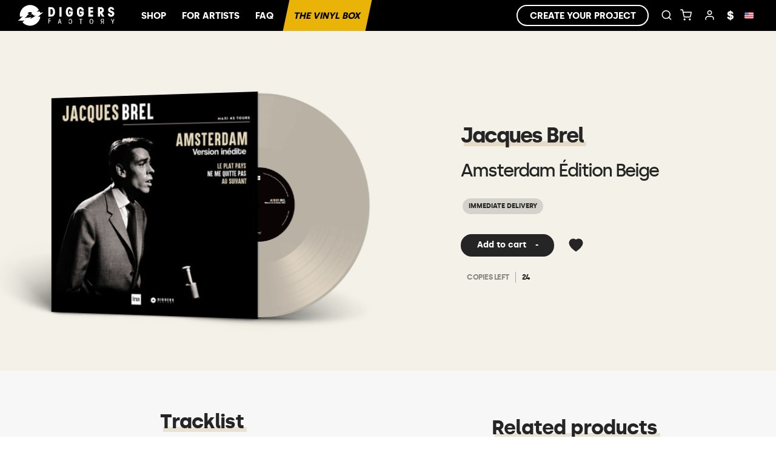

--- FILE ---
content_type: text/html; charset=utf-8
request_url: https://www.diggersfactory.com/fr/vinyl/237380
body_size: 21599
content:
<!DOCTYPE html><html lang="fr"><head><meta charSet="utf-8" data-next-head=""/><meta name="viewport" content="width=device-width, initial-scale=1, maximum-scale=1" data-next-head=""/><link rel="preconnect" href="https://fonts.googleapis.com" crossorigin="anonymous"/><link rel="preconnect" href="https://fonts.gstatic.com" crossorigin="anonymous"/><title data-next-head="">Vinyl - Jacques Brel - Amsterdam Édition Beige -  Diggers Factory</title><meta property="og:title" content="Vinyl - Jacques Brel - Amsterdam Édition Beige -  Diggers Factory" data-next-head=""/><meta property="twitter:title" content="Vinyl - Jacques Brel - Amsterdam Édition Beige -  Diggers Factory" data-next-head=""/><meta name="description" content="Découvrez le vinyle de Jacques Brel" data-next-head=""/><meta property="og:description" content="Découvrez le vinyle de Jacques Brel" data-next-head=""/><meta property="og:image" content="https://diggers-public.s3.eu-west-3.amazonaws.com/projects/65d760f7-769a-493f-86a6-9b3837a98273/preview.png" data-next-head=""/><meta name="theme-color" content="#FFF " data-next-head=""/><meta name="msapplication-navbutton-color" content="#FFF" data-next-head=""/><meta name="apple-mobile-web-app-status-bar-style" content="#FFF" data-next-head=""/><meta property="fb:app_id" content="1493997737566682" data-next-head=""/><meta name="facebook-domain-verification" content="oh40ae5qsalc6j7pvh33tm4hg967oh" data-next-head=""/><link rel="preconnect" href="https://diggers-public.s3.eu-west-3.amazonaws.com" crossorigin="anonymous" data-next-head=""/><link rel="canonical" href="https://www.diggersfactory.com/fr/vinyl/237380/jacques-brel-amsterdam-edition-beige" data-next-head=""/><link rel="alternate" hrefLang="en" href="https://www.diggersfactory.com/vinyl/237380/jacques-brel-amsterdam-edition-beige" data-next-head=""/><link rel="alternate" hrefLang="fr" href="https://www.diggersfactory.com/vinyl/237380/jacques-brel-amsterdam-edition-beige" data-next-head=""/><link rel="alternate" hrefLang="es" href="https://www.diggersfactory.com/vinyl/237380/jacques-brel-amsterdam-edition-beige" data-next-head=""/><link rel="alternate" hrefLang="pt" href="https://www.diggersfactory.com/vinyl/237380/jacques-brel-amsterdam-edition-beige" data-next-head=""/><link rel="alternate" hrefLang="de" href="https://www.diggersfactory.com/vinyl/237380/jacques-brel-amsterdam-edition-beige" data-next-head=""/><link rel="alternate" hrefLang="zh" href="https://www.diggersfactory.com/vinyl/237380/jacques-brel-amsterdam-edition-beige" data-next-head=""/><link rel="alternate" hrefLang="ja" href="https://www.diggersfactory.com/vinyl/237380/jacques-brel-amsterdam-edition-beige" data-next-head=""/><link rel="alternate" hrefLang="ko" href="https://www.diggersfactory.com/vinyl/237380/jacques-brel-amsterdam-edition-beige" data-next-head=""/><meta name="google-site-verification" content="t4l6Wk22cBmA6MXHQGF8hAA8gRmdiFxRRLo0KhNSwzY" data-next-head=""/><link rel="icon" sizes="any" href="https://www.diggersfactory.com/favicon.png" data-next-head=""/><meta property="og:type" content="music:album" data-next-head=""/><meta name="keywords" content="Jacques Brel, Amsterdam Édition Beige, Vinyl - Jacques Brel - Amsterdam Édition Beige" data-next-head=""/><link rel="preload" href="/_next/static/chunks/1ed858bb2829db89.css" as="style"/><meta name="sentry-trace" content="2516369294eacf06de6f26df1f16e2ab-5ea73f5732fe1432-0"/><meta name="baggage" content="sentry-environment=production,sentry-release=202511241433-df9b10a6,sentry-public_key=8284116ca0d24e8ea49737dd180107c7,sentry-trace_id=2516369294eacf06de6f26df1f16e2ab,sentry-org_id=84113,sentry-sampled=false,sentry-sample_rand=0.6456128825653167,sentry-sample_rate=0"/><link rel="stylesheet" href="/_next/static/chunks/1ed858bb2829db89.css" data-n-g=""/><noscript data-n-css=""></noscript><script defer="" noModule="" src="/_next/static/chunks/a6dad97d9634a72d.js"></script><script src="/_next/static/chunks/89504b40a1c055a4.js" defer=""></script><script src="/_next/static/chunks/54815b0f64892c83.js" defer=""></script><script src="/_next/static/chunks/b792d8c5e1e59586.js" defer=""></script><script src="/_next/static/chunks/22b85f10fcdcccd5.js" defer=""></script><script src="/_next/static/chunks/476c41c7065d3f6a.js" defer=""></script><script src="/_next/static/chunks/9dfa3a7d168eaeb6.js" defer=""></script><script src="/_next/static/chunks/9fb15813d8f3b96e.js" defer=""></script><script src="/_next/static/chunks/fad6e6175b55da3b.js" defer=""></script><script src="/_next/static/chunks/280d8ae4104559e1.js" defer=""></script><script src="/_next/static/chunks/3a5c8a4d7f069304.js" defer=""></script><script src="/_next/static/chunks/turbopack-2d128c25e472928f.js" defer=""></script><script src="/_next/static/chunks/756118be6eae8784.js" defer=""></script><script src="/_next/static/chunks/3829398fced3f69b.js" defer=""></script><script src="/_next/static/chunks/1a3a749d3ea90057.js" defer=""></script><script src="/_next/static/chunks/c49dea8b56144f78.js" defer=""></script><script src="/_next/static/chunks/3d80c82d26d157b9.js" defer=""></script><script src="/_next/static/chunks/92a4595131952724.js" defer=""></script><script src="/_next/static/chunks/f19566db09f9da55.js" defer=""></script><script src="/_next/static/chunks/890ab95c8476debe.js" defer=""></script><script src="/_next/static/chunks/18812f80d91f1ec8.js" defer=""></script><script src="/_next/static/chunks/0807529c9458b98e.js" defer=""></script><script src="/_next/static/chunks/239f600f73150e40.js" defer=""></script><script src="/_next/static/chunks/caac866ec1db94c3.js" defer=""></script><script src="/_next/static/chunks/74a3b68121dd86c5.js" defer=""></script><script src="/_next/static/chunks/3ee1e5d519d9f1d2.js" defer=""></script><script src="/_next/static/chunks/turbopack-88828bbb53937423.js" defer=""></script><script src="/_next/static/SUackS3h9ar6oTCAH7u86/_ssgManifest.js" defer=""></script><script src="/_next/static/SUackS3h9ar6oTCAH7u86/_buildManifest.js" defer=""></script><style id="__jsx-65f0091f5a3411ae">#preloader.jsx-65f0091f5a3411ae{width:100%;height:100%;position:fixed;top:0;left:0}#loader.jsx-65f0091f5a3411ae{border:3px solid #0000;border-top-color:#fc0;border-radius:50%;width:160px;height:160px;margin:-75px 0 0 -75px;animation:2s linear infinite spin;display:block;position:relative;top:50%;left:50%}#loader.jsx-65f0091f5a3411ae:before{content:"";border:4px solid #0000;border-top-color:#fc0;border-radius:50%;animation:3s linear infinite spin;position:absolute;inset:5px}#loader.jsx-65f0091f5a3411ae:after{content:"";border:6px solid #0000;border-top-color:#fc0;border-radius:50%;animation:1.5s linear infinite spin;position:absolute;inset:15px}@keyframes spin{0%{transform:rotate(0)}to{transform:rotate(360deg)}}div#loader-outer.jsx-65f0091f5a3411ae{z-index:1000;background:#ffffff80;justify-content:center;align-items:center;animation:.5s fadeIn;display:none;position:fixed;inset:0}div#loader-outer.show.jsx-65f0091f5a3411ae{display:flex}</style><style id="__jsx-190fe7095770370d">div.search.jsx-190fe7095770370d{align-items:center;max-width:fit-content;font-size:13px;display:flex;position:relative}div.search.jsx-190fe7095770370d input.jsx-190fe7095770370d{border-bottom:1px solid #0000;width:0;margin-right:-10px;padding:5px;font-size:14px;transition:all .2s;display:inline-block;overflow:hidden}div.search.open.jsx-190fe7095770370d input.jsx-190fe7095770370d{color:#000;border-color:#252525;width:175px;height:30px;display:inline-block}div.search.open.jsx-190fe7095770370d input.jsx-190fe7095770370d::placeholder{color:#000}:is(.fixed,.white) div.search.open.jsx-190fe7095770370d input.jsx-190fe7095770370d{color:#fff;border-color:#666}:is(.fixed,.white) div.search.open.jsx-190fe7095770370d input.jsx-190fe7095770370d::placeholder{color:#fff}div.white.jsx-190fe7095770370d div.search.open.jsx-190fe7095770370d input.jsx-190fe7095770370d{border-color:#fff}.modal_search.jsx-190fe7095770370d{display:none}.nav_search.jsx-190fe7095770370d{height:37px;display:flex}.nav_search.jsx-190fe7095770370d div.jsx-190fe7095770370d{cursor:pointer;backdrop-filter:blur(10px);text-transform:uppercase;color:#fff;background:#00000090;justify-content:center;align-items:center;width:100%;height:100%;font-size:12px;font-weight:700;transition:all .2s;display:flex}.nav_search.jsx-190fe7095770370d div.jsx-190fe7095770370d:last-child{border-right:none}div.search.open.jsx-190fe7095770370d .modal_search.jsx-190fe7095770370d{z-index:1;width:420px;display:block;position:absolute;top:51px;right:30px;overflow:visible}.active.jsx-190fe7095770370d{background:#333!important}.items.jsx-190fe7095770370d{background:#fff;border-radius:0 0 5px 5px;box-shadow:0 15px 35px #32325d1a,0 5px 15px #00000012}.item.jsx-190fe7095770370d{border-bottom:1px solid #eee;align-items:center;display:flex}.item.jsx-190fe7095770370d .text.jsx-190fe7095770370d,.item.jsx-190fe7095770370d a{color:#252525;text-transform:none}.item.jsx-190fe7095770370d a{align-items:center;width:100%;padding:10px 15px!important;display:flex!important}.item.jsx-190fe7095770370d a p.jsx-190fe7095770370d{font-weight:initial;font-size:.8rem}.item.jsx-190fe7095770370d:last-child{border-bottom:none}.item.jsx-190fe7095770370d .picture.jsx-190fe7095770370d{width:80px;height:50px;margin-right:1rem}.item.jsx-190fe7095770370d img{object-fit:cover;aspect-ratio:1.5;border-radius:3px;width:80px;height:100%;margin:0}:is(.artists,.labels) .item.jsx-190fe7095770370d .picture.jsx-190fe7095770370d{width:40px;height:40px}:is(.artists,.labels) .item img{object-fit:cover;width:100%}.item.jsx-190fe7095770370d .text.jsx-190fe7095770370d h4.jsx-190fe7095770370d,.item.jsx-190fe7095770370d .text.jsx-190fe7095770370d p.jsx-190fe7095770370d{margin:0}@media screen and (width<=600px){div.search.open.jsx-190fe7095770370d .modal_search.jsx-190fe7095770370d{width:100vw;right:-7.9rem}}</style><style id="__jsx-e5464a802a263bee">.country.jsx-e5464a802a263bee{align-items:center;gap:5px;font-size:11px;font-weight:500;display:flex}img.jsx-e5464a802a263bee{border-radius:2px;width:15px}</style><style id="__jsx-2477728905">.hide.jsx-2477728905{display:none!important}.mobile.jsx-2477728905{display:none}.nav-bg.jsx-2477728905{background:transparent}.nav-bg.withSubMenu.jsx-2477728905{background:#000}div.nav-outer.jsx-2477728905{z-index:6;position:fixed;left:0;right:0}div.nav-outer.white.jsx-2477728905{background:#000}div.nav-outer.fixed.jsx-2477728905{background:#000;top:0;box-shadow:0 5px 15px #00000012}div.nav-outer.notFixed.jsx-2477728905{position:inherit}div.nav.jsx-2477728905{height:51px;padding:0 10px;display:flex}
        div.nav-outer.static {
          position: relative;
        }
        .jsx-2477728905 div.nav.jsx-2477728905 a,div.nav.jsx-2477728905 button{padding:20px 15px;font-size:15px;font-weight:700;display:inline-block}div.nav.jsx-2477728905 div.menu.jsx-2477728905{display:none}div.nav.jsx-2477728905 .menu.jsx-2477728905 button.jsx-2477728905{border-right:1px solid #000;margin:0;padding:11px 3px;font-size:20px}div.nav.jsx-2477728905 .menu.jsx-2477728905 a.jsx-2477728905:last-child{border-right:0}div.nav.jsx-2477728905 .menu.jsx-2477728905 i{display:none}div.nav-outer.white.jsx-2477728905 .nav.jsx-2477728905 a,div.nav-outer.white.jsx-2477728905 .nav.jsx-2477728905 button{color:#FFF!important;border-color:#FFF!important}div.nav-outer.fixed.jsx-2477728905 div.nav.jsx-2477728905 a,div.nav-outer.fixed.jsx-2477728905 div.nav.jsx-2477728905 button{color:#FFF!important}div.nav-outer.fixed.jsx-2477728905 div.nav.jsx-2477728905 a{border-color:#fff}div.nav-outer.jsx-2477728905 div.nav.jsx-2477728905 #box_vinyl.jsx-2477728905{color:#000!important}div.nav.jsx-2477728905 button.icon{text-align:center;min-width:30px;font-size:19px;position:relative}div.nav.jsx-2477728905 .for-artists.jsx-2477728905{text-transform:uppercase;color:#fff;padding-top:16px;padding-left:16px;font-weight:900;position:relative}div.nav.jsx-2477728905 .for-artists.jsx-2477728905:before{content:"";background:#fff;width:1px;height:35px;position:absolute;top:6px;bottom:0;left:0}div.nav.jsx-2477728905 .links.nav.jsx-2477728905{white-space:nowrap;flex:1;margin-left:10px}div.nav.jsx-2477728905 .links.right.jsx-2477728905{flex:inherit;align-items:center;display:flex}div.nav.jsx-2477728905 .icon.jsx-2477728905{display:inline-block}div.nav.jsx-2477728905 .subnav.jsx-2477728905{visibility:hidden;opacity:0;z-index:1;background:#fff;border-radius:12px;flex-direction:column;padding:20px;transition:visibility .2s linear,opacity .15s linear;display:flex;position:absolute;transform:translate(-20px);box-shadow:0 10px 70px #00000026}div.nav.jsx-2477728905 .link.jsx-2477728905:hover .subnav.jsx-2477728905{visibility:visible;opacity:1}div.nav.jsx-2477728905 .submenu.jsx-2477728905{display:inline-block;position:relative}.inline.jsx-2477728905{display:inline-block}div.nav.jsx-2477728905 .links.jsx-2477728905{flex:1}div.nav.jsx-2477728905 .links.jsx-2477728905 a,div.nav.jsx-2477728905 .links.jsx-2477728905 button{text-transform:uppercase;padding:12px 3px}div.nav.jsx-2477728905 .links.jsx-2477728905 a:not(.icon),div.nav.jsx-2477728905 .links.jsx-2477728905 button:not(.icon){padding:15px 13px}div.nav.jsx-2477728905 .links.jsx-2477728905 a.icon{font-size:19px}div.nav.jsx-2477728905 .links.jsx-2477728905 .lang.jsx-2477728905 a.icon,div.nav.jsx-2477728905 .links.jsx-2477728905 .lang.jsx-2477728905 button.icon{font-size:18px}div.nav.jsx-2477728905 .links.jsx-2477728905 a.border{border:1.5px solid #000;border-radius:30px;margin-right:10px;padding:5px 20px}div.nav.jsx-2477728905 .link.jsx-2477728905{display:inline-block;position:relative}div.nav.jsx-2477728905 .links.jsx-2477728905 .subnav.jsx-2477728905 a,div.nav.jsx-2477728905 .links.jsx-2477728905 .subnav.jsx-2477728905 button{color:#000;padding:0}div.nav.jsx-2477728905 .submenu.user.jsx-2477728905 ul.jsx-2477728905{width:150px;transform:translate(-30%)}div.nav.jsx-2477728905 .submenu.lang.jsx-2477728905{margin:0 5px}div.nav.jsx-2477728905 .submenu.currency.jsx-2477728905 ul.jsx-2477728905{transform:translate(-20%)}div.nav.jsx-2477728905 .submenu.lang.jsx-2477728905 ul.jsx-2477728905{width:120px;transform:translate(-70%)}div.nav.jsx-2477728905 .submenu.currency.jsx-2477728905 ul.jsx-2477728905{width:75px}div.nav.jsx-2477728905 .submenu.lang.jsx-2477728905 ul.jsx-2477728905 button.jsx-2477728905,div.nav.jsx-2477728905 .submenu.currency.jsx-2477728905 ul.jsx-2477728905 button.jsx-2477728905{padding:2px 15px}div.nav.jsx-2477728905 .submenu.lang.jsx-2477728905 ul.jsx-2477728905 button.jsx-2477728905 span.jsx-2477728905,div.nav.jsx-2477728905 .submenu.currency.jsx-2477728905 ul.jsx-2477728905 button.jsx-2477728905 span.jsx-2477728905{align-items:center;gap:5px;display:flex!important}div.nav.jsx-2477728905 img.country.jsx-2477728905{width:13px}div.nav.jsx-2477728905 .submenu.jsx-2477728905 ul.jsx-2477728905{background:var(--bg-color);z-index:10;text-align:left;visibility:hidden;opacity:0;z-index:0;border-radius:12px;margin-top:40px;padding:0 0 5px;list-style:none;transition:all .2s;position:absolute;top:10px;left:0;overflow:hidden;box-shadow:0 10px 70px #00000026}div.nav.jsx-2477728905 .submenu.jsx-2477728905:hover ul.jsx-2477728905{opacity:1;visibility:visible;z-index:1}div.nav.jsx-2477728905 .submenu.currency.jsx-2477728905 ul.jsx-2477728905 button.jsx-2477728905{font-size:15px!important}div.nav.jsx-2477728905 .links.jsx-2477728905 .submenu.jsx-2477728905 ul.jsx-2477728905 a,div.nav.jsx-2477728905 .links.jsx-2477728905 .submenu.jsx-2477728905 ul.jsx-2477728905 button{white-space:nowrap;padding:3px 15px;font-size:13px;font-weight:700;transition:all .2s linear;display:block;color:var(--font-color)!important}div.nav.jsx-2477728905 .links.jsx-2477728905 .submenu.jsx-2477728905 ul.jsx-2477728905 li.jsx-2477728905{padding:1px 0}.submenu.jsx-2477728905 span.jsx-2477728905{display:inline-block;position:relative}.submenu.jsx-2477728905 span.jsx-2477728905:before{content:" ";opacity:0;z-index:-1;background:#ffd21e;height:7px;transition:all .4s;position:absolute;bottom:0;left:0;right:0;transform:translate(-2px)}div.nav.jsx-2477728905 .links.jsx-2477728905 .submenu.jsx-2477728905 ul.jsx-2477728905 li.jsx-2477728905:hover span.jsx-2477728905:before{opacity:1;transform:translate(3px)}div.nav.jsx-2477728905 .links.jsx-2477728905 .submenu.jsx-2477728905 ul.jsx-2477728905 li.jsx-2477728905:first-child{padding-top:5px}div.nav.jsx-2477728905 .links.jsx-2477728905 .submenu.jsx-2477728905 ul.jsx-2477728905 li.jsx-2477728905:last-child{padding-bottom:5px}div.nav.jsx-2477728905 .links.jsx-2477728905 i{margin:0 7px}div.jsx-2477728905 .logo.jsx-2477728905 a{padding-top2:4px;padding:0}div.jsx-2477728905 .logo.center.jsx-2477728905 a{z-index:1;padding:0;position:absolute;top:10px;left:50%;transform:translate(-50%)}.logo.shop.jsx-2477728905{flex:1}div.jsx-2477728905 .logo.jsx-2477728905{text-align:left;align-items:center;display:flex;overflow:hidden}div.jsx-2477728905 .logo.jsx-2477728905 img{max-width:180px;max-height:44px}div.jsx-2477728905 .logo svg{width:180px;height:44px;margin:0 auto;top:3px}div.nav.jsx-2477728905 .counter.jsx-2477728905{color:#000;text-align:center;background:#ffd21d;border-radius:50%;width:18px;height:18px;font-size:10px;line-height:18px;position:absolute;bottom:7px;right:0}div.search.jsx-2477728905{display:inline-block}div.search.jsx-2477728905 input.jsx-2477728905{border-bottom:1px solid #0000;width:0;margin-right:-10px;padding:5px;transition:all .2s;display:inline-block;overflow:hidden}div.search.open.jsx-2477728905 input.jsx-2477728905{color:#252525;border-color:#252525;width:120px;display:inline-block}.nav-outer.fixed.jsx-2477728905 div.search.open.jsx-2477728905 input.jsx-2477728905,div.white.jsx-2477728905 div.search.jsx-2477728905 input.jsx-2477728905{color:#fff}div.white.jsx-2477728905 div.search.open.jsx-2477728905 input.jsx-2477728905{border-color:#fff}div.white.jsx-2477728905 .border{border-color:#fff!important}div.sign.jsx-2477728905{background:var(--bg-color);z-index:1000;width:100%;max-width:400px;padding:40px 20px 20px;transition:all .5s;position:fixed;top:0;bottom:0;right:0;overflow:auto;transform:translate(400px);box-shadow:0 -5px 15px #00000012}div.sign.jsx-2477728905 .close.jsx-2477728905{position:absolute;top:20px;right:20px}div.sign.visible.jsx-2477728905{transform:translate(0)}div.sign.jsx-2477728905 .col-ssm-6{padding:0!important}#menu_search.jsx-2477728905{max-width:fit-content;position:relative}.search_input.jsx-2477728905:focus{width:20rem!important}.modal_search.jsx-2477728905{display:none}.subm.jsx-2477728905{background:linear-gradient(90deg,#444b,#11111190);padding-left:30px;display:none}.subm.show.jsx-2477728905{display:flex}.subm.jsx-2477728905 .container.jsx-2477728905{flex:1;display:flex}.subm.jsx-2477728905 a{color:#fff;z-index:0;align-items:center;gap:5px;padding:12px;font-family:Sheraf;font-size:14px;font-weight:500;display:flex;position:relative}.subm.jsx-2477728905 a:before{content:"";z-index:-1;width:100%;height:100%;transition:all .2s;position:absolute;top:0;left:0;transform:skew(350deg)}.subm.jsx-2477728905 a:hover:before{background:#000}.subm.jsx-2477728905 a.feature{color:#000;font-weight:600}.subm.jsx-2477728905 a.feature:before{background:#ffd21d}.subm.jsx-2477728905 .sub.jsx-2477728905 a{padding:8px 12px}.subm.jsx-2477728905 .sub.jsx-2477728905 a:before{transform:none}.subm.jsx-2477728905 svg{width:15px;height:15px;margin:-3px 0}.subm.jsx-2477728905 .sub.jsx-2477728905{background:#333;min-width:200px;display:none;position:absolute}.subm.jsx-2477728905 div.jsx-2477728905 div.jsx-2477728905:hover .sub.jsx-2477728905{display:block}div.jsx-2477728905 a{text-decoration:none}@media only screen and (width<=850px){.subm.show.jsx-2477728905{display:none}div.nav.jsx-2477728905 div.menu.jsx-2477728905{display:block}div.jsx-2477728905 .logo.jsx-2477728905{display:none}div.nav.jsx-2477728905 .menu.jsx-2477728905 i{display:block}div.nav.jsx-2477728905 .menu.jsx-2477728905 span.jsx-2477728905{display:none}div.nav.jsx-2477728905 .menu.jsx-2477728905 button.jsx-2477728905{border-right:0}div.jsx-2477728905 svg.logo{height:40px;display:block}div.jsx-2477728905 a.we_do{display:none}div.nav.jsx-2477728905 .icons.jsx-2477728905{flex:1;padding-right:14px;overflow:hidden}div.nav.jsx-2477728905 .menu.jsx-2477728905 a.jsx-2477728905,div.nav.jsx-2477728905 .icons.jsx-2477728905 a,div.nav.jsx-2477728905 .icons.jsx-2477728905 i{margin:0}.mobile.jsx-2477728905{display:block}.user.jsx-2477728905,#menu_sign_in.jsx-2477728905{display:none!important}div.alert.jsx-2477728905{padding:7px 10px}div.jsx-2477728905 .desktop,div.nav.jsx-2477728905 div.link.jsx-2477728905,div.nav.jsx-2477728905 div.links.nav.jsx-2477728905{display:none}div.nav.jsx-2477728905 div.logo.jsx-2477728905{text-align:center;flex:1;display:flex}div.nav.jsx-2477728905 div.logo.jsx-2477728905 a{padding:0}div.nav.jsx-2477728905 div.right.jsx-2477728905{display:flex}div.logo.whitelabel.jsx-2477728905{padding:0 10px;text-align:left!important}div.nav.jsx-2477728905 div.logo.withSearch.jsx-2477728905 svg{display:none}div.nav.jsx-2477728905 .links.jsx-2477728905 a.icon.jsx-2477728905{width:35px;padding:15px 0}div.nav.jsx-2477728905 .counter.jsx-2477728905{width:16px;height:16px;font-size:9px;line-height:16px}div.nav.jsx-2477728905 .user.icon.jsx-2477728905 .submenu.jsx-2477728905,div.nav.jsx-2477728905 .currency.icon.jsx-2477728905{display:none}}@media only screen and (width<=500px){.container.jsx-2477728905{padding:0}div.jsx-2477728905 .logo.jsx-2477728905{transition:all .2s}div.jsx-2477728905 .logo.hide.jsx-2477728905{opacity:0}}</style><style id="__jsx-3618098941">div.cover.jsx-3618098941{padding-bottom:50%;position:relative;transform:perspective(1500px)rotateY(-15deg)}div.top.jsx-3618098941,div.novinyl.jsx-3618098941{margin:0 28.5% 0 auto}div.cover.top.jsx-3618098941 div.vinyl_outer{display:none}div.sleeve_outer.jsx-3618098941{background:url(https://diggers-public.s3.eu-west-3.amazonaws.com/assets/images/vinyl/_shadow_cover.png);background-size:115%;background-position:24% 13.5%;padding-bottom:58.5%;width:80%;transform:translateX(-20%);position:absolute}div.sleeve.jsx-3618098941{width:50%;transform:translateX(0);z-index:1;padding-bottom:50%;position:absolute;box-shadow:2px 0 1px #0000002e}div.sleeve.jsx-3618098941 img,div.sleeve.jsx-3618098941 canvas{width:100%;height:100%;position:absolute}div.sleeve.test_pressing.jsx-3618098941{background:url(https://diggers-public.s3.eu-west-3.amazonaws.com/assets/images/vinyl/test_pressing/test_pressing.png) 0 0/cover}div.sleeve.discobag.jsx-3618098941{background:url(https://diggers-public.s3.eu-west-3.amazonaws.com/assets/images/vinyl/discobag_black.png) 0 0/cover}div.sleeve.black.jsx-3618098941,div.sleeve.color.jsx-3618098941{background:#ffd21d url(https://diggers-public.s3.eu-west-3.amazonaws.com/assets/pages/manage/v3/cover_df_yellow.png) 50%/100% no-repeat}div.sleeve.black.jsx-3618098941{filter:grayscale()}div.novinyl.jsx-3618098941 div.sleeve.jsx-3618098941,div.top.jsx-3618098941 div.sleeve.jsx-3618098941{box-shadow:0 0 1px #0000002e}.gatefold.jsx-3618098941{backface-visibility:visible;transform-origin:0;width:50%;transform-style:preserve-3d;z-index:2;transition:transform .8s;position:absolute;transform:rotateY(-20deg)!important}.gatefold.triple.jsx-3618098941{transform-origin:100%;transition-delay:1s;transform:none!important}.gatefold.jsx-3618098941 .sleeve.jsx-3618098941{width:100%;padding-bottom:100%}.cover.jsx-3618098941:hover .gatefold.jsx-3618098941{transform:rotateY(-140deg)!important}.cover.jsx-3618098941:hover .gatefold.triple.jsx-3618098941{transform:rotateY(140deg)!important}.gatefold.jsx-3618098941>div.jsx-3618098941{backface-visibility:hidden;position:absolute}.gatefold.jsx-3618098941 .back.jsx-3618098941{transform:rotateY(180deg)}div.cover.jsx-3618098941:hover div.disc img,div.cover.open.jsx-3618098941 div.disc img,div.cover.jsx-3618098941:hover div.disc canvas,div.cover.open.jsx-3618098941 div.disc canvas{transform:translate(2%)rotate(45deg)}div.cover.jsx-3618098941:hover div.disc,div.cover.open.jsx-3618098941 div.disc{transform:translate(70%)}div.cover.top.jsx-3618098941:hover div.disc,div.cover.open.top.jsx-3618098941 div.disc{transform:translate(50%)translateY(-30%)}div.disc.jsx-3618098941{z-index:1;background:url(https://diggers-public.s3.eu-west-3.amazonaws.com/assets/images/vinyl/_shadow_vinyl3.png) bottom/100% no-repeat;width:50%;padding-bottom:53%;transition:transform .8s;position:absolute;transform:translate(50%)}.top.jsx-3618098941 div.disc.jsx-3618098941{width:70%;transform:translate(50%)translateY(-30%);transform:translateX(50%)translatey(-30%)}div.disc.jsx-3618098941 img{z-index:1;opacity:1;background-position:50%;background-size:cover;width:100%;transition:transform .8s;position:absolute}div.disc.jsx-3618098941 canvas{transition:transform .8s}div.disc.jsx-3618098941 div{position:absolute}@media screen and (width<=800px){div.cover.jsx-3618098941{transform:perspective(0)rotateY(0)}}</style><style id="__jsx-1392180566">div.cover.jsx-1392180566{padding-bottom:62%;position:relative;transform:perspective(1500px)rotateY(-15deg)}div.top.jsx-1392180566,div.novinyl.jsx-1392180566{margin:0 28.5% 0 auto}div.cover.top.jsx-1392180566 div.vinyl_outer{display:none}div.sleeve_outer.jsx-1392180566{background:url(https://diggers-public.s3.eu-west-3.amazonaws.com/assets/images/vinyl/_shadow_cover.png);background-size:113%;background-position:35% 14.1%;padding-bottom:93%;width:140%;transform:translateX(0);position:absolute}div.sleeve.jsx-1392180566{width:84%;transform:translateX(32%);z-index:1;padding-bottom:84%;position:absolute;box-shadow:2px 0 1px #0000002e}div.sleeve.jsx-1392180566 img,div.sleeve.jsx-1392180566 canvas{width:100%;height:100%;position:absolute}div.sleeve.test_pressing.jsx-1392180566{background:url(https://diggers-public.s3.eu-west-3.amazonaws.com/assets/images/vinyl/test_pressing/test_pressing.png) 0 0/cover}div.sleeve.discobag.jsx-1392180566{background:url(https://diggers-public.s3.eu-west-3.amazonaws.com/assets/images/vinyl/discobag_black.png) 0 0/cover}div.sleeve.black.jsx-1392180566,div.sleeve.color.jsx-1392180566{background:#ffd21d url(https://diggers-public.s3.eu-west-3.amazonaws.com/assets/pages/manage/v3/cover_df_yellow.png) 50%/100% no-repeat}div.sleeve.black.jsx-1392180566{filter:grayscale()}div.novinyl.jsx-1392180566 div.sleeve.jsx-1392180566,div.top.jsx-1392180566 div.sleeve.jsx-1392180566{box-shadow:0 0 1px #0000002e}.gatefold.jsx-1392180566{backface-visibility:visible;transform-origin:0;width:50%;transform-style:preserve-3d;z-index:2;transition:transform .8s;position:absolute;transform:rotateY(-20deg)!important}.gatefold.triple.jsx-1392180566{transform-origin:100%;transition-delay:1s;transform:none!important}.gatefold.jsx-1392180566 .sleeve.jsx-1392180566{width:100%;padding-bottom:100%}.cover.jsx-1392180566:hover .gatefold.jsx-1392180566{transform:rotateY(-140deg)!important}.cover.jsx-1392180566:hover .gatefold.triple.jsx-1392180566{transform:rotateY(140deg)!important}.gatefold.jsx-1392180566>div.jsx-1392180566{backface-visibility:hidden;position:absolute}.gatefold.jsx-1392180566 .back.jsx-1392180566{transform:rotateY(180deg)}div.cover.jsx-1392180566:hover div.disc img,div.cover.open.jsx-1392180566 div.disc img,div.cover.jsx-1392180566:hover div.disc canvas,div.cover.open.jsx-1392180566 div.disc canvas{transform:translate(2%)rotate(45deg)}div.cover.jsx-1392180566:hover div.disc,div.cover.open.jsx-1392180566 div.disc{transform:translate(70%)}div.cover.top.jsx-1392180566:hover div.disc,div.cover.open.top.jsx-1392180566 div.disc{transform:translate(50%)translateY(-30%)}div.disc.jsx-1392180566{z-index:1;background:url(https://diggers-public.s3.eu-west-3.amazonaws.com/assets/images/vinyl/_shadow_vinyl3.png) bottom/100% no-repeat;width:50%;padding-bottom:53%;transition:transform .8s;position:absolute;transform:translate(50%)}.top.jsx-1392180566 div.disc.jsx-1392180566{width:70%;transform:translate(50%)translateY(-30%);transform:translateX(50%)translatey(-30%)}div.disc.jsx-1392180566 img{z-index:1;opacity:1;background-position:50%;background-size:cover;width:100%;transition:transform .8s;position:absolute}div.disc.jsx-1392180566 canvas{transition:transform .8s}div.disc.jsx-1392180566 div{position:absolute}@media screen and (width<=800px){div.cover.jsx-1392180566{transform:perspective(0)rotateY(0)}}</style><style id="__jsx-8ab84144a7e12555">div.popover.jsx-8ab84144a7e12555,div.popover.jsx-8ab84144a7e12555 div.popover-children.jsx-8ab84144a7e12555{display:inline-block}div.popover.jsx-8ab84144a7e12555 div.popover-bubble.jsx-8ab84144a7e12555{z-index:100;width:max-content;margin-top:-53px;font-size:13px;position:absolute}div.popover.jsx-8ab84144a7e12555 div.popover-bubble.on.jsx-8ab84144a7e12555{animation:.5s enter}div.popover.jsx-8ab84144a7e12555 div.popover-bubble.off.jsx-8ab84144a7e12555{display:none}div.popover.jsx-8ab84144a7e12555 div.popover-bubble.jsx-8ab84144a7e12555 div.popover-message.jsx-8ab84144a7e12555{color:#000;text-align:left;white-space:normal;text-transform:none;background:#fff;border-radius:10px;min-width:100px;max-width:400px;padding:15px;font-weight:500;line-height:20px;box-shadow:0 0 #fff,0 0 0 1px #0000000d,0 10px 15px -3px #0000001a,0 4px 6px -2px #0000000d}div.popover.jsx-8ab84144a7e12555 div.popover-bubble.jsx-8ab84144a7e12555 div.popover-message.jsx-8ab84144a7e12555 span.label.jsx-8ab84144a7e12555{color:#407a93;text-transform:none;letter-spacing:1px;letter-spacing:0;font-family:Lato;font-size:9px;font-weight:400}div.popover.jsx-8ab84144a7e12555 div.popover-bubble.large.jsx-8ab84144a7e12555 div.popover-message.jsx-8ab84144a7e12555{min-width:600px}div.popover.jsx-8ab84144a7e12555 div.popover-bubble.jsx-8ab84144a7e12555 div.popover-arrow.jsx-8ab84144a7e12555{background:#fff;border-bottom:1px solid #00000040;border-right:1px solid #00000040;width:10px;height:10px;margin:-5px auto 0;transform:rotate(45deg)}div.popover.jsx-8ab84144a7e12555 div.popover-bubble.jsx-8ab84144a7e12555 div.popover-arrow.top.jsx-8ab84144a7e12555{margin-top:0;margin-bottom:-5px;display:none;transform:rotate(-135deg)}div.popover.jsx-8ab84144a7e12555 div.popover-bubble.bottom.jsx-8ab84144a7e12555 div.popover-arrow.top.jsx-8ab84144a7e12555{display:block}div.popover.jsx-8ab84144a7e12555 div.popover-bubble.bottom.jsx-8ab84144a7e12555 div.popover-arrow.bottom.jsx-8ab84144a7e12555{display:none}@media screen and (width<=500px){div.popover.jsx-8ab84144a7e12555 div.popover-bubble.jsx-8ab84144a7e12555{left:10px;right:10px;margin-left:0!important}}@keyframes enter{0%{transform:translateY(-10px)}50%{transform:none}}</style><style id="__jsx-40652407f5b2328">.button-outer{margin:10px;display:inline-block;position:relative}.button-outer.no-margin{margin-left:0!important}.button{appearance:none;color:#333;text-align:center;white-space:nowrap;cursor:pointer;text-overflow:ellipsis;border:1.5px solid #666;border-radius:20px;justify-content:space-around;align-items:center;gap:5px;max-width:100%;padding:10px 25px;font-size:16px;font-weight:700;line-height:1em;transition:all .15s;display:flex;text-decoration:none!important}.button.medium{padding:8px 15px;font-size:14px}.button.small{border-width:1px;padding:6px 10px;font-size:12px;line-height:1em}.button.large{border-radius:999px;font-size:16px}.button:hover{color:#333;transform:scale(1.05);box-shadow:0 8px 10px -5px #32323233}.button.white2{color:#fff;border-color:#ffffff70}.button.white{color:#333;background:#fff;border-color:#fff}.button.yellow{color:#333;background:#ffd21d;border-color:#ffd21d}.button.black{color:#fff;background:#000;border-color:#000}.button.white2:hover{color:#fff;transform:scale(1.05);box-shadow:0 8px 10px -5px #32323233}.button.primary{color:#fff;background:#252525;border-color:#252525}.button.transparent{color:#fff;background:0 0;border-color:#fff}.button .iconRight{margin-left:7px;margin-right:-7px}.button.grey{opacity:.3}.button.disabled{opacity:.3;cursor:default;pointer-events:none;transform:scale(1)}.button i{margin-right:5px;font-size:14px}.button-outer svg{vertical-align:-.125em;width:15px;height:15px;margin:0;display:inline-block}.button-outer .small svg{width:13px;height:13px}.button-outer .large svg{vertical-align:-.3em;width:24px;height:24px}.button i.right{margin-left:3px;margin-right:0}.button.small i.iconRight{margin-left:5px;margin-right:0;font-size:12px}.button span{margin-left:5px}.button span.price{margin-left:30px}.button.flex{justify-content:space-between;display:flex}.button.facebook{color:#fff;background:#3b5998;border:1.5px solid #3b5998}.button.soundcloud{color:#fff;background:#cc4100;border:1.5px solid #cc4100}.button.pass{color:#fff;background:radial-gradient(circle at 96% 82%,#ffd21d -30%,#d0428e 100%);border:3px solid #fff}.dropdown .chevron{width:20px;height:20px;vertical-align:inherit;margin:-5px -5px -5px 10px;transition:all .2s}.dropdown:hover .chevron{transform:rotate(180deg)}.dropdown .items{text-align:left;z-index:1;opacity:0;visibility:hidden;text-align:center;background:#f0f0f0;border:1.5px solid #000;border-radius:0 0 10px 10px;min-width:100%;margin:-2px 0;padding:7px 0;line-height:1em;transition:visibility .2s linear,opacity .15s linear;position:absolute;box-shadow:0 10px 70px #00000026}.dropdown .items.top{top:0;transform:translateY(-100%)}.dropdown:hover .items{opacity:1;visibility:visible}@keyframes fadeIn{0%{opacity:0}to{opacity:1}}.dropdown .items>div{cursor:pointer;align-items:center;gap:5px;padding:7px 12px;font-size:14px;font-weight:700;display:flex}.dropdown .items>div:hover{background:#fff}@media screen and (width<=600px){.button{font-size:14px}}</style><style id="__jsx-43cb1198209078df">div.jsx-43cb1198209078df svg{width:2rem;height:1.7rem;margin-left:10px}</style><style id="__jsx-2736813817">.title.jsx-2736813817{z-index:1;margin:20px 0;position:relative}.title.jsx-2736813817 .t1{letter-spacing:-1px;margin:0;padding:0;font-size:25px;font-weight:700;display:inline-block;position:relative}.title.jsx-2736813817 .t1:before{content:" ";z-index:-1;background:#ffd21e;height:8px;position:absolute;bottom:8px;left:0;right:0;transform:translate(5px)}.t2.jsx-2736813817{letter-spacing:-.5px;margin-top:10px;font-size:20px;font-weight:500}.title.jsx-2736813817 i{margin-left:5px;margin-right:7px}@media screen and (width<=600px){.title.jsx-2736813817 .t1{font-size:25px}.title.jsx-2736813817 .t1:before{height:8px}}</style><style id="__jsx-904633df1fcb29f6">div.track.jsx-904633df1fcb29f6{text-align:left;justify-content:center;align-items:center;width:100%;display:flex}div.infos.jsx-904633df1fcb29f6{flex:1}div.track.jsx-904633df1fcb29f6>div.jsx-904633df1fcb29f6{padding:2px 5px}div.track.jsx-904633df1fcb29f6 div.artist.jsx-904633df1fcb29f6{opacity:.5;padding:0 5px;font-size:15px;display:block}div.track.jsx-904633df1fcb29f6 div.title.jsx-904633df1fcb29f6{text-transform:none;margin:0 5px;padding:0;font-size:15px;font-weight:700}div.number.jsx-904633df1fcb29f6{font-size:15px;font-weight:300}a.play.jsx-904633df1fcb29f6{visibility:hidden;margin-left:10px;font-size:20px}a.play.jsx-904633df1fcb29f6:hover{color:inherit}a.play.visible.jsx-904633df1fcb29f6{visibility:visible}@media screen and (width<=600px){div.track.jsx-904633df1fcb29f6 div.title.jsx-904633df1fcb29f6{font-size:15px}}</style><style id="__jsx-de6f7996bef8dffb">div.vinyl.jsx-de6f7996bef8dffb{padding:30px 10px 10px;display:flex}div.vinyl.jsx-de6f7996bef8dffb:first-child{border:0}div.side.jsx-de6f7996bef8dffb{margin-bottom:20px}div.sides.jsx-de6f7996bef8dffb{width:100%;margin-left:10px}div.side.jsx-de6f7996bef8dffb div.title.jsx-de6f7996bef8dffb a.btn.jsx-de6f7996bef8dffb{text-transform:none;letter-spacing:0;margin:0;padding:4px 6px;font-size:13px;position:absolute;right:40px}div.side.jsx-de6f7996bef8dffb div.title.jsx-de6f7996bef8dffb span.jsx-de6f7996bef8dffb{line-height:14px}div.side.jsx-de6f7996bef8dffb div.title.jsx-de6f7996bef8dffb{text-transform:uppercase;justify-content:space-between;align-items:center;margin:0;font-size:13px;font-weight:900;display:flex}div.side.jsx-de6f7996bef8dffb div.duration.jsx-de6f7996bef8dffb{padding:10px;font-size:13px}div.disc.jsx-de6f7996bef8dffb{opacity:.5}@media screen and (width<=600px){div.tracklist.jsx-de6f7996bef8dffb{margin:0 -5px}div.disc.jsx-de6f7996bef8dffb{width:30px;padding:0}div.tracks.jsx-de6f7996bef8dffb{margin-left:-5px}}</style><style id="__jsx-5c2e585cfa6f536a">.outer.jsx-5c2e585cfa6f536a{text-align:center;padding:10px 0}div.items.jsx-5c2e585cfa6f536a{text-align:center;flex-wrap:wrap;justify-content:center;align-items:center;max-width:1000px;margin:0 auto 40px;padding:0 10px;display:flex}div.item.jsx-5c2e585cfa6f536a{text-align:left;background:#fff;border-radius:5px;justify-content:center;width:100%;max-width:400px;margin:10px;padding:10px;display:flex;box-shadow:0 2px #a0a0a033}.info.jsx-5c2e585cfa6f536a{flex:1}div.name.jsx-5c2e585cfa6f536a{letter-spacing:-.7 px;padding:0;font-size:16px}div.name.jsx-5c2e585cfa6f536a a{font-weight:700}div.price.jsx-5c2e585cfa6f536a{float:right}div.picture.jsx-5c2e585cfa6f536a{cursor:pointer;background-position:50%;background-repeat:no-repeat;background-size:contain;border-radius:7px;width:100px;height:85px;margin-right:20px}div.jsx-5c2e585cfa6f536a .button{letter-spacing:0;width:100%;margin:11px 0 0;padding:7px 20px;font-size:11px}.buttons.jsx-5c2e585cfa6f536a{text-align:left;margin:0}.soldout.jsx-5c2e585cfa6f536a{letter-spacing:1px;color:#000;text-transform:uppercase;background:#00000016;border-radius:15px;margin:5px 0 0;padding:7px 15px;font-size:11px;font-weight:600;display:inline-block}div.jsx-5c2e585cfa6f536a .button-outer{margin:5px 0 0}.size.jsx-5c2e585cfa6f536a{margin-bottom:3px}.size.jsx-5c2e585cfa6f536a .input-group{margin:3px 0 0}.size.jsx-5c2e585cfa6f536a label{font-size:10px}.size.jsx-5c2e585cfa6f536a .input{min-height:32px;margin-top:4px}.size.jsx-5c2e585cfa6f536a .input-group select{min-height:10px;padding:4px 12px;font-size:12px;font-weight:700}.size.jsx-5c2e585cfa6f536a .input-group svg{top:3px!important}@media screen and (width<=1000px){div.item.jsx-5c2e585cfa6f536a{box-shadow:none;background:0 0;border:0}}</style><style id="__jsx-21142de396d4cc9e">.text.jsx-21142de396d4cc9e{text-align:justify;line-height:1.7em}.text.jsx-21142de396d4cc9e h1,.text.jsx-21142de396d4cc9e h2,.text.jsx-21142de396d4cc9e h3{text-align:left;margin-top:40px;margin-bottom:4px;font-size:35px;line-height:1.2em}.text.jsx-21142de396d4cc9e h2{font-size:25px}.text.jsx-21142de396d4cc9e h3{font-size:20px;font-weight:500}.text.jsx-21142de396d4cc9e p{margin:10px 0}.text.jsx-21142de396d4cc9e img{max-width:100%;margin:20px auto;display:block}.text.jsx-21142de396d4cc9e a{color:#1b9fff;display:inline-block;position:relative}.text.jsx-21142de396d4cc9e iframe{margin:20px auto}</style><style id="__jsx-955570b62b9b869f">section.jsx-955570b62b9b869f{color:#fff;background:#000 50%/cover no-repeat;padding:0;position:relative}.blur2.jsx-955570b62b9b869f{backdrop-filter:blur(100px);background-blend-mode:overlay;background:#0006;width:100%;height:100%;padding:60px 0}.container.jsx-955570b62b9b869f{max-width:800px}section.jsx-955570b62b9b869f a{color:#fff}.info.jsx-955570b62b9b869f{flex-direction:column;justify-content:center;gap:10px;padding:20px;display:flex}.title.jsx-955570b62b9b869f{font-size:30px;font-weight:700}.country.jsx-955570b62b9b869f{font-size:20px;font-weight:700}.picture.jsx-955570b62b9b869f{justify-content:center;align-items:center;padding-right:30px;display:flex}.picture.jsx-955570b62b9b869f img{object-fit:cover;width:250px;height:250px;max-width:inherit;border-radius:50%}.bts.jsx-955570b62b9b869f{margin:10px -10px}</style><style id="__jsx-2356820398">.pictop.jsx-2356820398{padding:20px;margin:0!important}.btns-container.jsx-2356820398{align-items:center;display:flex;position:relative}@media screen and (width<=800px){.btns-container.jsx-2356820398{flex-direction:row}}.sticky.jsx-2356820398{display:none}.counter.jsx-2356820398{align-items:center;padding:5px;font-size:12px;display:flex}.counter.jsx-2356820398 .number.jsx-2356820398{letter-spacing:2px;background:#00000020;border-radius:4px;margin:4px;padding:4px 6px;font-size:13px;font-weight:700}.pictop.jsx-2356820398 img{object-fit:contain;width:800px;max-width:100%;max-height:500px}.pictop.illustration.jsx-2356820398 img{max-height:600px}.pictop.accessory.jsx-2356820398 img{max-height:400px}.size.jsx-2356820398{margin-top:-10px;margin-bottom:20px}.size.jsx-2356820398 .input-group{margin:0}.size.jsx-2356820398 .input-group select{min-height:10px;padding:4px 12px}.size.jsx-2356820398 .label svg{top:6px}.project.jsx-2356820398 .t1{z-index:0;font-size:33px}.project.jsx-2356820398 .t1:before{background:#D8CCAE;opacity:.5}.banner.jsx-2356820398{background:#ccc 50%/cover}.banner-inner.jsx-2356820398{padding:100px 0 100px}.banner-inner.jsx-2356820398,.banner-pictures.jsx-2356820398{background:#ffffffb8;overflow:hidden}.dark.jsx-2356820398 .banner-inner.jsx-2356820398,.dark.jsx-2356820398 .banner-pictures.jsx-2356820398{background:#000}.banner-inner.with_banner.jsx-2356820398{background:0 0}.top.jsx-2356820398{max-width:1200px;min-height:300px;max-height:500px;margin:0 auto;display:flex}.top.jsx-2356820398 .cover.jsx-2356820398{flex-direction:column;flex:1.5;display:flex;-webkit-transform:translate(0)}.description.jsx-2356820398{margin:50px 0}.top-multi.jsx-2356820398{jusitify-content:center;z-index:9999;flex-direction:row}.top.jsx-2356820398 .cover.jsx-2356820398 div.big.jsx-2356820398>div{margin-left:10px;margin-right:-40px}.top.jsx-2356820398 .infos.jsx-2356820398{z-index:1;flex-direction:column;flex:1;justify-content:center;display:flex}.top.jsx-2356820398 .copies.jsx-2356820398{letter-spacing:1px;text-transform:uppercase;margin-top:10px;font-size:15px}.infos.jsx-2356820398 .top.jsx-2356820398>div.jsx-2356820398{flex:1}.project-images.jsx-2356820398{z-index:1;flex-direction:column;justify-content:center;display:flex;position:relative}.project-images__chevron.jsx-2356820398{text-align:center;cursor:pointer;margin-top:10px;margin-bottom:10px;font-size:20px}.chevron__disabled.jsx-2356820398{color:gray;cursor:initial}.picture-images.jsx-2356820398{flex-direction:column;justify-content:start;gap:10px;max-height:480px;padding-top:5px;padding-bottom:5px;display:flex;overflow:hidden}.picture-image.jsx-2356820398{background:#D8CCAE50;border:2px solid #D8CCAE50;cursor:pointer;border-radius:4px;min-width:85px;max-width:85px;min-height:85px;max-height:85px;transition:box-shadow .3s;box-shadow:0 3px 7px -4px #ccc}.picture-image.jsx-2356820398:hover{box-shadow:0 3px 10px -2px #ccc}.picture-image.jsx-2356820398 img{object-fit:contain;width:100%;height:100%}div.title.jsx-2356820398{color:#252525;text-align:center;text-align:left;text-transform:none;letter-spacing:-2px;margin:0;padding:0;font-size:30px;font-weight:500}div.artist.jsx-2356820398{text-align:center;text-align:left;letter-spacing:-2px;margin:10px 0;padding:0;font-size:35px;font-weight:600}.artist.jsx-2356820398 a{text-decoration:none}.dark.jsx-2356820398 .banner.jsx-2356820398,.dark.jsx-2356820398 .banner.jsx-2356820398 select{color:#fff!important}.dark.jsx-2356820398 .banner.jsx-2356820398 div.title.jsx-2356820398,.dark.jsx-2356820398 .banner.jsx-2356820398 div.artist.jsx-2356820398 a{color:#fff}div.artist.jsx-2356820398 a{z-index:1;position:relative}div.artist.jsx-2356820398 a:before{content:" ";z-index:-1;background:var(--bg);height:8px;position:absolute;bottom:3px;left:0;right:0;transform:translate(5px)}div.artist.jsx-2356820398 a{font-weight:900}.with_banner.jsx-2356820398 div.jsx-2356820398,.with_banner.jsx-2356820398 a{color:#fff!important}div.jsx-2356820398 .old_price{font-size:11px;text-decoration:line-through}div.jsx-2356820398 .text iframe{max-width:100%}.text_bellow_button.jsx-2356820398{margin-top:3px;padding:10px;font-size:12px}.text_bellow_button.jsx-2356820398 a{color:#000;text-decoration:underline}.artist-section.jsx-2356820398 .text{text-align:left}div.jsx-2356820398 .Checkbox{text-align:left;max-width:370px;margin:0 0 15px;font-size:12px;line-height:1.7em}div.jsx-2356820398 .Checkbox.has-error .input{letter-spacing:-.2px;background:#ff00003d;border:0;border-radius:20px;margin:0 -10px;padding:3px 10px;animation:.7s wobble}@media screen and (width<=1000px){.text_bellow_button.jsx-2356820398{text-align:center}div.jsx-2356820398 .Checkbox{margin:0 20px 20px}}@keyframes wobble{0%{transform:translate(0)}15%{transform:translate(-25%)rotate(-5deg)}30%{transform:translate(20%)rotate(3deg)}45%{transform:translate(-15%)rotate(-3deg)}60%{transform:translate(10%)rotate(2deg)}75%{transform:translate(-5%)rotate(-1deg)}to{transform:translate(0)}}.save_shipping.jsx-2356820398{text-align:center;color:#fff;text-transform:uppercase;background:linear-gradient(135deg,#42abff 0%,#086ebf 100%);border-radius:10px;justify-content:center;align-items:center;margin-top:15px;margin-bottom:-10px;padding:5px 10px;font-size:10px;font-weight:900;animation:1.25s cubic-bezier(.66,0,0,1) infinite pulse;display:inline-flex;box-shadow:0 0 #42abff70}@keyframes pulse{to{box-shadow:0 0 0 10px #0000}}.save_shipping.jsx-2356820398 svg{width:10px;height:10px;margin-right:3px}div.jsx-2356820398 .Checkbox.has-error .error{padding:0;display:none}.small.jsx-2356820398{display:none}.share.jsx-2356820398{margin-top:5px}.share.jsx-2356820398 a.jsx-2356820398{text-transform:uppercase;margin:5px;font-size:15px;font-weight:500}.share.jsx-2356820398 i.jsx-2356820398{padding-right:5px}.like.jsx-2356820398{cursor:pointer}.discount.jsx-2356820398{border:1px solid #fff;border-radius:10px;padding:2px 5px;font-size:10px}.promo.jsx-2356820398{z-index:3;color:#333;background:#ffd21e;border-radius:50%;justify-content:center;align-items:center;width:37px;height:37px;font-size:12px;font-weight:900;display:flex;position:absolute;top:-10px;right:55px}.promo.preorder.jsx-2356820398{right:130px}.sold_out.jsx-2356820398{letter-spacing:1px;text-transform:uppercase;background:#00000010;border-radius:25px;margin:15px 0;padding:10px 20px;font-size:14px;font-weight:600;display:inline-block}.type.jsx-2356820398{text-transform:uppercase;letter-spacing:1px;margin:10px 0;font-size:14px;font-weight:700}.tags.jsx-2356820398{margin:20px 0;list-style:none}.tags.jsx-2356820398>div{text-transform:uppercase;cursor:pointer;background:#00000020;border-radius:15px;margin:3px;padding:5px 10px;font-size:11px;font-weight:700;transition:all .3s;display:inline-flex}.tags.jsx-2356820398>div.style{background:0 0;border-left:2px solid #00000050;border-right:2px solid #00000050}.tags.jsx-2356820398>div:hover{color:#fff;background:#00000080}.tags.jsx-2356820398 a{text-decoration:none}.label.jsx-2356820398{text-transform:uppercase;letter-spacing:-.5px;margin:10px 0;font-weight:900}.size.jsx-2356820398 .input-group select{letter-spacing:-.5px;font-size:14px;font-weight:700}.size.jsx-2356820398 .input-group svg{top:7px}.signed_text.jsx-2356820398{padding:15px 0;font-weight:500}.signed.jsx-2356820398 div.form-group.Checkbox div.input{padding:7px 0 1px}.signed.jsx-2356820398 .vCheck div.vCheck-switch div.vCheck-slider{background-color:#aaa}.signed.jsx-2356820398 .vCheck.checked div.vCheck-switch div.vCheck-slider{background-color:#222}.signed.jsx-2356820398 .vCheck div.vCheck-text{text-transform:uppercase;font-size:15px;font-weight:700}.price.jsx-2356820398{margin:10px 0 5px;font-size:25px;font-weight:700}.stock.jsx-2356820398{margin-top:15px}.stock.jsx-2356820398 span.jsx-2356820398{margin-right:5px;font-size:14px;font-weight:700}.countdown.jsx-2356820398{text-transform:uppercase;align-items:center;margin-top:15px;padding:0 10px;font-size:12px;font-weight:700;display:flex}.countdown.jsx-2356820398 .text{opacity:.5}.countdown.jsx-2356820398 .value{text-transform:none;border-left:1px solid #00000050;margin-left:10px;padding-left:10px;font-size:12px;font-weight:700!important}.countdown.jsx-2356820398 .value>div,.countdown.jsx-2356820398 .value{font-weight:700!important}.purchase.jsx-2356820398{display:inline-block;position:relative}a.button.jsx-2356820398{background:red;display:flex}.purchase.jsx-2356820398 .button{margin:0;font-size:14px}.purchase.jsx-2356820398 .button span{margin-left:15px}.description.purchase.jsx-2356820398{text-align:center;margin:30px}.banner-pictures.jsx-2356820398{padding:30px}video.jsx-2356820398{width:800px;max-width:100%;max-height:500px}.pictures.jsx-2356820398{justify-content:space-around;display:flex}.pictures.jsx-2356820398>div.jsx-2356820398{flex:1 0 auto;width:200px;height:auto;margin:40px 30px}.pictures.jsx-2356820398 .picture.jsx-2356820398{cursor:pointer;background-size:cover;border:10px solid #fff;box-shadow:0 15px 35px #32325d1a,0 5px 15px #00000012}.pictures.jsx-2356820398 img{aspect-ratio:1;width:100%;display:block}.pictures.jsx-2356820398 .label.jsx-2356820398,.pictures.jsx-2356820398 .vinyl.jsx-2356820398{border-radius:100%}.pictures.jsx-2356820398>div.jsx-2356820398:before{content:"";float:left;padding-top:100%}.gatefolds.jsx-2356820398>div.jsx-2356820398:before{padding-top:30%}.gatefold.jsx-2356820398{perspective:3000px}.gatefold.jsx-2356820398:before{content:" ";position:absolute;bottom:7px;left:10%;right:10%;box-shadow:0 0 14px 7px #00000073}.gatefold.jsx-2356820398>div.jsx-2356820398{background-size:cover;width:50%;padding-bottom:50%;display:inline-block}.gatefold.triple.jsx-2356820398>div.jsx-2356820398{background-size:cover;width:33%;padding-bottom:33%;display:inline-block}.gatefold.jsx-2356820398>div.jsx-2356820398:nth-child(2){transform:scale(1)}.gatefold.inside.jsx-2356820398>div.jsx-2356820398:nth-child(2){transform:scale(.98)}.gatefold.jsx-2356820398>div.jsx-2356820398:first-child{transform:rotateY(-30deg)translate(15px)}.gatefold.jsx-2356820398>div.jsx-2356820398:last-child{transform:rotateY(30deg)translate(-15px)}.gatefold.inside.jsx-2356820398>div.jsx-2356820398:first-child{transform:rotateY(30deg)translate(15px)}.gatefold.inside.jsx-2356820398>div.jsx-2356820398:last-child{transform:rotateY(-30deg)translate(-15px)}.banner-artist.jsx-2356820398{background-position:50%;background-size:cover;height:400px}.artist-section.jsx-2356820398{max-width:800px;margin:50px auto}.artist-section.jsx-2356820398 .picture.jsx-2356820398{background-size:cover;border:10px solid #fff;width:200px;height:200px;margin-top:30px;box-shadow:0 15px 35px #32325d1a,0 5px 15px #00000012}.artist-section.jsx-2356820398 .picture.jsx-2356820398 img.jsx-2356820398{margin:0}.comments.jsx-2356820398{max-width:500px;margin:0 auto 100px}.recommandations.jsx-2356820398{display:block}.tracklist.jsx-2356820398{max-width:500px;margin:0 auto}.information.jsx-2356820398{margin-left:20%;list-style:none}.information.jsx-2356820398 li.jsx-2356820398{padding:5px;font-weight:700}.information.jsx-2356820398 li.jsx-2356820398 span.jsx-2356820398,.information.jsx-2356820398 li.jsx-2356820398 a{font-weight:300}span.genre.jsx-2356820398:hover{opacity:.5;cursor:pointer}span.genre.jsx-2356820398:before{content:", "}span.genre.jsx-2356820398:first-child:before{content:""}@media screen and (width<=1000px){div.jsx-2356820398 label{white-space:inherit!important}.share.jsx-2356820398{text-align:center}div.cover.jsx-2356820398 div.big.jsx-2356820398{display:none}div.cover.jsx-2356820398 div.small.jsx-2356820398{display:block}div.cover.jsx-2356820398 div.small.jsx-2356820398 video.jsx-2356820398{object-fit:cover;width:calc(100% - 40px);margin:20px}.project-images.jsx-2356820398{flex-direction:row;justify-content:center;align-items:center;gap:10px}.picture-images.jsx-2356820398{flex-direction:column}.picture-image.jsx-2356820398{width:70px;height:70px}.top.jsx-2356820398{min-height:initial;max-height:initial}.cover.jsx-2356820398{min-height:300px}.gatefolds.jsx-2356820398 .cover.jsx-2356820398{min-height:auto}div.cover.jsx-2356820398 div.small.jsx-2356820398>div.jsx-2356820398{max-width:500px;display:block;margin:0 auto!important}}.gift.jsx-2356820398{background:#fff;border-radius:10px;align-items:center;margin:10px -10px;padding:10px 60px 10px 10px;font-size:13px;line-height:1.5em;display:flex}.gift.jsx-2356820398 .Checkbox{margin:0 -5px 0 0}.gift.jsx-2356820398>div.jsx-2356820398{text-align:left;padding-right:10px}.gift.jsx-2356820398 img{width:50px;position:absolute;right:0}@media screen and (width<=800px){.page.jsx-2356820398{padding-bottom:100px}.btns-container.jsx-2356820398{justify-content:center;display:flex}.sticky.jsx-2356820398{background:#D8CCAE98;backdrop-filter:blur(10px);z-index:1;justify-content:center;align-items:center;padding:10px;position:fixed;bottom:0;left:0;right:0}.sticky.show.jsx-2356820398{display:flex}.sticky.jsx-2356820398 .wishButton{display:none}.top-multi.jsx-2356820398 .cover.jsx-2356820398{order:0}.top-multi.jsx-2356820398 .infos.jsx-2356820398{order:1}.top-multi.jsx-2356820398 .project-images.jsx-2356820398{order:1;margin-top:30px}div.artist.jsx-2356820398 a:before{display:none}div.jsx-2356820398 .counter{justify-content:center;padding:0;display:flex}.tags.jsx-2356820398{margin:0 0 10px;padding:0 10px}.project.jsx-2356820398 .t1{font-size:30px}div.pictop.jsx-2356820398{margin-top:-50px!important}.pictop.illustration.jsx-2356820398{padding:10px}.pictop.illustration.jsx-2356820398 img{max-height:400px}.project-images.jsx-2356820398{align-items:flex-start;margin-top:100px}.picture-images.jsx-2356820398{flex-direction:row;align-items:start}.countdown.jsx-2356820398{justify-content:center}div.top.jsx-2356820398{flex-direction:column}.size.jsx-2356820398{padding:0 20px}div.cover.jsx-2356820398 div.big.jsx-2356820398{display:none}div.cover.jsx-2356820398 div.small.jsx-2356820398{margin-top:40px}div.small.jsx-2356820398 .video.jsx-2356820398{margin-top:-40px}.top.jsx-2356820398 div.cover.jsx-2356820398>div.jsx-2356820398{margin-left:0;margin-right:0}.top.jsx-2356820398 div.cover.jsx-2356820398>.share.jsx-2356820398{text-align:center;margin:40px 0 0}div.infos.jsx-2356820398{text-align:center;margin:20px 0}div.type.jsx-2356820398{display:none}div.type.small.jsx-2356820398{text-align:center;margin-bottom:25px;display:block}div.share2.jsx-2356820398{display:none}div.share.small.jsx-2356820398{margin:0 0 30px;padding:0;display:block}.sold_out.jsx-2356820398{margin:5px 0}div.title.jsx-2356820398,div.artist.jsx-2356820398{text-align:center;margin:10px 20px;font-size:26px}div.artist.jsx-2356820398{margin-top:15px;margin-bottom:0}div.title.jsx-2356820398{margin-bottom:15px}.top.jsx-2356820398 .copies.jsx-2356820398{width:250px;margin:-10px auto 0}.infos.jsx-2356820398 .purchase.jsx-2356820398{text-align:center;margin:10px auto}.infos.jsx-2356820398 .button{width:300px}.information.jsx-2356820398{margin-bottom:30px;margin-left:0}div.banner-picture.jsx-2356820398{padding:50px 0}.pictures.jsx-2356820398{flex-wrap:wrap}.pictures.jsx-2356820398>div.jsx-2356820398{width:100%;margin:5px 0}.pictures.jsx-2356820398>div.picture.jsx-2356820398{border:5px solid #fff;flex-grow:1;width:30%;margin:20px}.artist.jsx-2356820398 .picture.jsx-2356820398{margin:10px auto}.pictures.jsx-2356820398>.picture.cover.jsx-2356820398,.pictures.jsx-2356820398>.picture.back.jsx-2356820398{width:100%}.artist-section.jsx-2356820398 .picture.jsx-2356820398{margin:10px auto}.promo.jsx-2356820398{right:-15px}}@media screen and (width<=400px){.project-images.jsx-2356820398{margin-top:1rem}}</style><style id="__jsx-3725096676">section.footer.jsx-3725096676{background:transparent;color:#000000;text-align:center;text-align:left;padding:30px 0 40px;font-size:14px}hr.jsx-3725096676{background:#00000010}section.footer.jsx-3725096676 a,section.footer.jsx-3725096676 button{color:#000000;transition:all .2s linear;display:inline-block}section.footer.jsx-3725096676 a:hover,section.footer.jsx-3725096676 button:hover{background:#ffffff20}section.footer.jsx-3725096676 .logo{width:200px;height:49px;margin-top:30px;margin-bottom:20px}.flex.jsx-3725096676{width:100%}.text.jsx-3725096676{text-align:left;max-width:450px;padding:10px;font-weight:400;line-height:1.7em}select.jsx-3725096676{appearance:none;border:1px solid var(--font-color);border-radius:3px;width:100%;padding:5px 30px 5px 10px}</style><style id="__jsx-c0b25e3d4b06292a">section.footer.jsx-c0b25e3d4b06292a{color:#111;text-align:center;text-align:left;background:#fff;padding:20px 0 40px;font-size:14px}section.footer.jsx-c0b25e3d4b06292a a,section.footer.jsx-c0b25e3d4b06292a button{color:#111;transition:all .2s linear;display:inline-block}section.footer.jsx-c0b25e3d4b06292a a:hover,section.footer.jsx-c0b25e3d4b06292a button:hover{text-decoration:underline}section.footer.jsx-c0b25e3d4b06292a .logo{width:200px;height:49px;margin-top:30px;margin-bottom:20px}.flex.jsx-c0b25e3d4b06292a{width:100%}.text.jsx-c0b25e3d4b06292a{text-align:left;max-width:450px;padding:10px;font-weight:400;line-height:1.7em}ul.links.jsx-c0b25e3d4b06292a img.jsx-c0b25e3d4b06292a{fill:currentColor;width:15px}ul.links.jsx-c0b25e3d4b06292a{list-style:none}ul.follow.jsx-c0b25e3d4b06292a{margin-top:10px}ul.follow.jsx-c0b25e3d4b06292a li.jsx-c0b25e3d4b06292a{font-size:18px;display:inline-block}ul.jsx-c0b25e3d4b06292a li.jsx-c0b25e3d4b06292a{padding:0}ul.links.jsx-c0b25e3d4b06292a li.jsx-c0b25e3d4b06292a a,ul.links.jsx-c0b25e3d4b06292a li.jsx-c0b25e3d4b06292a button{border-radius:5px;padding:7px;font-weight:400}ul.links.jsx-c0b25e3d4b06292a a.active{background:#00000010}div.jsx-c0b25e3d4b06292a .title .t1{margin:20px 10px 0;font-size:18px}div.jsx-c0b25e3d4b06292a .title .t1:before{background:#503f3f21;height:5px;transform:translateY(3px)translate(3px)}.mobile.jsx-c0b25e3d4b06292a{display:none}@media screen and (width<=1000px){section.footer.jsx-c0b25e3d4b06292a .container.jsx-c0b25e3d4b06292a{display:none}section.footer.jsx-c0b25e3d4b06292a .mobile.jsx-c0b25e3d4b06292a{margin-top:-80px;display:block}}</style><style id="__jsx-9b330427d482fc49">div.bottom-bar.jsx-9b330427d482fc49{text-align:right;z-index:10;width:100%;position:fixed;bottom:0}</style><style id="__jsx-86a819da448a3c76">.bg.jsx-86a819da448a3c76{z-index:100;opacity:0;opacity:0;background:#0009;flex-direction:column;justify-content:center;align-items:center;max-height:0;transition:opacity .3s ease-in-out;display:flex;position:fixed;inset:0}.bg.visible.jsx-86a819da448a3c76{opacity:1;max-height:9999px}</style></head><body><script type="text/javascript">
            if (typeof Intl.PluralRules !== "function") {
              const sc = document.createElement('script');
              sc.type = 'text/javascript';
              sc.src = "https://polyfill.io/v3/polyfill.min.js?features=Intl.PluralRules,Intl.PluralRules.~locale.en";
              document.head.appendChild(sc);
            }
          </script><link rel="preload" as="image" href="https://diggers-public.s3.eu-west-3.amazonaws.com/assets/images/flags/EU.png"/><link rel="preload" as="image" href="https://diggers-public.s3.eu-west-3.amazonaws.com/assets/images/flags/US.png"/><link rel="preload" as="image" href="https://diggers-public.s3.eu-west-3.amazonaws.com/assets/images/flags/GB.png"/><link rel="preload" as="image" href="https://diggers-public.s3.eu-west-3.amazonaws.com/assets/images/flags/AU.png"/><link rel="preload" as="image" href="https://diggers-public.s3.eu-west-3.amazonaws.com/assets/images/flags/CA.png"/><link rel="preload" as="image" href="https://diggers-public.s3.eu-west-3.amazonaws.com/assets/images/flags/KR.png"/><link rel="preload" as="image" href="https://diggers-public.s3.eu-west-3.amazonaws.com/assets/images/flags/JP.png"/><link rel="preload" as="image" href="https://diggers-public.s3.eu-west-3.amazonaws.com/assets/images/flags/CN.png"/><link rel="preload" as="image" href="https://diggers-public.s3.eu-west-3.amazonaws.com/assets/images/flags/PH.png"/><link rel="preload" as="image" imageSrcSet="https://diggers-public.s3.eu-west-3.amazonaws.com/assets/images/flags/FR.png 1x, https://diggers-public.s3.eu-west-3.amazonaws.com/assets/images/flags/FR@2x.png 2x, https://diggers-public.s3.eu-west-3.amazonaws.com/assets/images/flags/FR@3x.png 3x"/><link rel="preload" as="image" href="https://diggers-public.s3.eu-west-3.amazonaws.com/assets/images/flags/FR.png"/><link rel="preload" as="image" href="https://diggers-public.s3.eu-west-3.amazonaws.com/assets/images/flags/ES.png"/><link rel="preload" as="image" href="https://diggers-public.s3.eu-west-3.amazonaws.com/assets/images/flags/PT.png"/><link rel="preload" as="image" href="https://diggers-public.s3.eu-west-3.amazonaws.com/assets/images/flags/DE.png"/><link rel="preload" as="image" href="https://diggers-public.s3.eu-west-3.amazonaws.com/projects/65d760f7-769a-493f-86a6-9b3837a98273/cover.jpg"/><div id="__next"><div class="jsx-86a819da448a3c76 bg"></div><div class="jsx-9b330427d482fc49"><div id="loader-outer" class="jsx-65f0091f5a3411ae false"><div id="preloader" class="jsx-65f0091f5a3411ae"><div id="loader" class="jsx-65f0091f5a3411ae"></div></div></div><div class="jsx-2477728905 nav-bg withSubMenu "><div class="jsx-2477728905 nav-outer static  white"><div class="jsx-2477728905 container"><div class="jsx-2477728905 nav"><div class="jsx-2477728905 menu"><button aria-label="Menu" class="jsx-2477728905"><i class="icon-menu"></i><span class="jsx-2477728905">MENU</span></button></div><div class="jsx-2477728905 logo false"><a aria-label="Home" href="/fr"><svg class="logo" version="1.0" xmlns="http://www.w3.org/2000/svg" width="800px" height="199px" viewBox="0 0 8000 1990" preserveAspectRatio="xMidYMid meet"><g fill="currentColor" stroke="none"><path d="M1100 1715 c-47 -13 -111 -34 -142 -48 -115 -51 -254 -165 -246 -203 1 -10 36 -40 76 -67 40 -27 71 -51 70 -52 -2 -1 -48 4 -102 11 -77 11 -108 12 -134 3 -23 -8 -71 -9 -143 -4 -74 4 -109 3 -109 -4 0 -6 35 -33 78 -60 55 -36 83 -61 95 -86 10 -20 42 -53 79 -80 35 -25 74 -54 88 -64 24 -18 23 -18 -63 -4 -112 19 -134 14 -143 -33 -9 -47 2 -174 21 -250 21 -83 95 -228 152 -299 104 -128 262 -226 428 -266 73 -17 110 -20 195 -16 129 6 198 24 317 82 97 48 220 152 277 234 27 38 27 41 10 63 -9 13 -46 47 -81 76 -70 56 -68 60 17 37 67 -18 134 -19 148 -2 5 6 13 26 16 44 4 17 14 34 22 37 14 5 107 -5 183 -20 52 -11 36 13 -45 69 -38 26 -96 74 -129 106 -33 32 -88 77 -122 100 -76 51 -84 61 -35 50 63 -15 142 -11 149 7 10 26 -25 144 -67 230 -78 156 -195 271 -355 349 -175 85 -340 104 -505 60z m313 -556 c29 -18 99 -61 157 -95 159 -95 157 -92 69 -82 -92 11 -114 3 -126 -49 l-9 -38 -68 -5 c-93 -7 -105 -25 -53 -78 20 -21 37 -41 37 -44 0 -3 -20 -15 -45 -27 -91 -43 -229 -15 -286 57 l-21 27 61 3 c83 4 80 21 -20 100 -60 48 -79 68 -74 81 6 21 -41 68 -123 120 -29 18 -51 35 -50 36 5 4 327 -42 421 -60 49 -9 92 -14 95 -10 4 3 -9 18 -28 33 -19 15 -46 37 -60 50 l-25 23 48 -4 c32 -3 66 -16 100 -38z"></path><path d="M1244 975 c-4 -9 0 -23 9 -32 21 -21 49 -9 45 19 -4 28 -45 38 -54 13z"></path><path d="M3350 1588 c1 -7 22 -89 49 -183 47 -169 48 -170 78 -173 l29 -3 47 168 c25 92 49 176 52 186 6 13 2 17 -17 17 -20 0 -27 -7 -36 -39 -7 -21 -12 -46 -12 -55 0 -13 -11 -16 -59 -16 l-58 0 -15 53 c-11 40 -19 53 -36 55 -13 2 -22 -2 -22 -10z m166 -155 c-3 -10 -10 -38 -16 -63 -22 -88 -22 -89 -41 -15 -25 96 -25 95 22 95 34 0 40 -3 35 -17z"></path><path d="M4209 1585 c-28 -15 -59 -70 -59 -104 0 -15 6 -21 24 -21 18 0 25 7 30 32 8 41 33 68 63 68 60 0 83 -42 83 -149 0 -89 -23 -135 -68 -139 -42 -4 -69 19 -78 64 -5 27 -11 34 -30 34 -28 0 -30 -16 -10 -63 46 -107 167 -109 220 -3 22 46 26 152 7 208 -18 54 -63 88 -114 88 -23 -1 -54 -7 -68 -15z"></path><path d="M5030 1440 l0 -160 -40 0 c-36 0 -40 -2 -40 -25 l0 -25 110 0 110 0 0 25 c0 23 -4 25 -45 25 l-45 0 0 160 0 160 -25 0 -25 0 0 -160z"></path><path d="M5774 1581 c-86 -52 -87 -280 -1 -335 58 -38 137 -23 179 34 52 73 43 227 -17 287 -28 28 -40 33 -81 33 -30 0 -61 -7 -80 -19z m111 -27 c29 -12 45 -60 45 -139 0 -110 -22 -145 -91 -145 -60 0 -85 56 -77 175 3 50 9 70 28 90 23 25 60 32 95 19z"></path><path d="M6530 1594 c0 -3 20 -35 45 -71 26 -36 45 -66 43 -67 -2 -1 -15 -8 -29 -15 -34 -17 -49 -50 -49 -104 1 -77 43 -107 154 -107 l76 0 0 185 0 185 -25 0 -25 0 0 -166 0 -167 -50 5 c-63 6 -80 21 -80 68 0 47 24 70 74 70 21 0 36 3 34 8 -2 4 -29 46 -61 95 -46 71 -62 87 -82 87 -14 0 -25 -3 -25 -6z"></path><path d="M7410 1526 c0 -67 -4 -82 -50 -179 -27 -58 -50 -109 -50 -112 0 -3 11 -5 24 -5 20 0 29 13 62 85 l38 84 36 -82 c31 -70 40 -82 63 -85 15 -2 27 -1 27 2 0 2 -22 51 -50 107 -47 96 -50 107 -50 181 0 77 0 78 -25 78 -24 0 -25 -2 -25 -74z"></path><path d="M2630 1385 l0 -185 90 0 c83 0 90 1 90 20 0 18 -7 20 -65 20 l-65 0 0 55 0 55 65 0 c63 0 65 1 65 25 0 24 -2 25 -65 25 l-65 0 0 85 c0 84 0 85 -25 85 l-25 0 0 -185z"></path><path d="M4131 1061 c-164 -42 -244 -296 -169 -540 81 -265 446 -230 493 48 l7 41 -79 0 -79 0 -12 -45 c-20 -74 -96 -103 -146 -56 -69 64 -68 317 1 393 18 20 73 24 105 7 18 -10 48 -65 48 -89 0 -6 -25 -10 -60 -10 l-60 0 0 -70 0 -70 141 0 142 0 -5 108 c-5 117 -20 161 -74 216 -57 57 -171 87 -253 67z"></path><path d="M4945 1058 c-56 -16 -135 -98 -160 -168 -16 -45 -20 -79 -19 -190 0 -148 14 -201 68 -273 76 -100 242 -116 350 -33 41 31 96 136 96 183 l0 33 -80 0 -80 0 0 -30 c0 -78 -106 -124 -155 -67 -68 78 -53 373 20 401 58 22 135 -23 135 -78 0 -25 -2 -26 -60 -26 l-60 0 0 -70 0 -70 140 0 140 0 0 103 c0 86 -4 110 -24 152 -25 54 -71 100 -124 122 -45 19 -139 24 -187 11z"></path><path d="M7223 1056 c-86 -27 -135 -88 -146 -183 l-5 -43 77 0 77 0 10 37 c11 46 49 68 100 59 38 -8 54 -30 54 -75 0 -37 -16 -49 -129 -92 -139 -53 -179 -109 -169 -235 9 -103 85 -174 198 -182 110 -8 184 32 226 123 38 81 36 85 -48 85 -72 0 -73 -1 -88 -33 -31 -66 -121 -58 -128 12 -5 46 15 63 114 101 124 47 161 84 184 183 7 35 6 57 -6 98 -37 123 -181 188 -321 145z"></path><path d="M2630 706 l0 -356 133 0 c158 0 207 13 268 72 78 76 116 208 99 345 -11 87 -38 150 -87 204 -62 69 -105 82 -270 87 l-143 4 0 -356z m279 188 c41 -29 61 -90 61 -185 0 -98 -12 -142 -48 -181 -22 -24 -34 -28 -79 -28 l-53 0 0 205 0 205 48 0 c28 0 57 -7 71 -16z"></path><path d="M3460 705 l0 -355 75 0 75 0 0 355 0 355 -75 0 -75 0 0 -355z"></path><path d="M5620 705 l0 -355 175 0 175 0 0 75 0 75 -97 0 -98 0 0 55 0 55 98 0 97 0 0 75 0 75 -97 0 -98 0 0 75 0 75 98 0 97 0 0 75 0 75 -175 0 -175 0 0 -355z"></path><path d="M6330 705 l0 -355 138 0 c160 0 196 12 254 80 65 76 74 186 21 268 -22 34 -45 51 -101 79 -2 0 35 63 82 138 47 75 86 138 86 141 0 3 -39 3 -87 2 l-88 -3 -70 -123 -70 -123 -3 126 -3 125 -79 0 -80 0 0 -355z m272 -75 c21 -25 23 -62 7 -93 -17 -31 -28 -37 -76 -37 l-43 0 0 81 0 82 47 -6 c32 -3 53 -12 65 -27z"></path></g></svg></a></div><div class="jsx-2477728905 links nav"><div class="jsx-2477728905 link"><div class="jsx-2477728905"><a id="menu_products" href="/fr/vinyl-shop">Boutique</a></div></div><div class="jsx-2477728905 link"><div class="jsx-2477728905"><button id="menu_for_artists" class="jsx-2477728905">For artists</button></div></div><div class="jsx-2477728905 link"><a id="menu_faq" href="https://intercom.help/diggersfactory/fr">FAQ</a></div><a id="box_vinyl" href="/vinyl-box" rel="noreferrer" class="jsx-2477728905 block bg-[#eab308] ml-2 hover:bg-[#eab208ce] -skew-x-12   transform   !text-black relative">The Vinyl Box</a></div><div class="jsx-2477728905 links flex flex-row justify-end items-center"><div class="jsx-2477728905 false inline desktop"><a id="create_your_project" class=" group relative border px-4 py-2 text-l uppercase font-bold rounded-xl text-white transition-all duration-300 hover:bg-white " href="/fr/creation/vinyl"><span class="jsx-2477728905 transition-all duration-300 group-hover:text-black">Créer votre projet</span></a></div><div class="jsx-2477728905 search false"><div id="menu_search" class="jsx-190fe7095770370d search null"><input placeholder="Rechercher..." aria-label="Search" class="jsx-190fe7095770370d search_input" value=""/><button aria-label="Search" class="jsx-190fe7095770370d icon search"><i class="icon-search"></i></button></div></div><button id="menu_cart" aria-label="Cart" class="jsx-2477728905 cart icon"><i class="icon-shopping-cart"></i></button><button id="menu_sign_in" aria-label="My profile" class="jsx-2477728905 icon"><i class="icon-user"></i></button><div class="jsx-2477728905 currency icon submenu"><button aria-label="Currency" class="jsx-2477728905 icon">€</button><ul class="jsx-2477728905 submenu"><li class="jsx-2477728905"><button class="jsx-2477728905"><span class="jsx-2477728905"><img src="https://diggers-public.s3.eu-west-3.amazonaws.com/assets/images/flags/EU.png" alt="EU" class="jsx-2477728905 country"/>€</span></button></li><li class="jsx-2477728905"><button class="jsx-2477728905"><span class="jsx-2477728905"><img src="https://diggers-public.s3.eu-west-3.amazonaws.com/assets/images/flags/US.png" alt="US" class="jsx-2477728905 country"/>$</span></button></li><li class="jsx-2477728905"><button class="jsx-2477728905"><span class="jsx-2477728905"><img src="https://diggers-public.s3.eu-west-3.amazonaws.com/assets/images/flags/GB.png" alt="GB" class="jsx-2477728905 country"/>£</span></button></li><li class="jsx-2477728905"><button class="jsx-2477728905"><span class="jsx-2477728905"><img src="https://diggers-public.s3.eu-west-3.amazonaws.com/assets/images/flags/AU.png" alt="AU" class="jsx-2477728905 country"/>$A</span></button></li><li class="jsx-2477728905"><button class="jsx-2477728905"><span class="jsx-2477728905"><img src="https://diggers-public.s3.eu-west-3.amazonaws.com/assets/images/flags/CA.png" alt="CA" class="jsx-2477728905 country"/>$C</span></button></li><li class="jsx-2477728905"><button class="jsx-2477728905"><span class="jsx-2477728905"><img src="https://diggers-public.s3.eu-west-3.amazonaws.com/assets/images/flags/KR.png" alt="KR" class="jsx-2477728905 country"/>₩</span></button></li><li class="jsx-2477728905"><button class="jsx-2477728905"><span class="jsx-2477728905"><img src="https://diggers-public.s3.eu-west-3.amazonaws.com/assets/images/flags/JP.png" alt="JP" class="jsx-2477728905 country"/>¥</span></button></li><li class="jsx-2477728905"><button class="jsx-2477728905"><span class="jsx-2477728905"><img src="https://diggers-public.s3.eu-west-3.amazonaws.com/assets/images/flags/CN.png" alt="CN" class="jsx-2477728905 country"/>¥</span></button></li><li class="jsx-2477728905"><button class="jsx-2477728905"><span class="jsx-2477728905"><img src="https://diggers-public.s3.eu-west-3.amazonaws.com/assets/images/flags/PH.png" alt="PH" class="jsx-2477728905 country"/>₱</span></button></li></ul></div><div class="jsx-2477728905 lang icon ml-2 submenu"><button class="jsx-2477728905 icon"><div class="jsx-e5464a802a263bee country"><img src="https://diggers-public.s3.eu-west-3.amazonaws.com/assets/images/flags/FR.png" alt="FR" srcSet="https://diggers-public.s3.eu-west-3.amazonaws.com/assets/images/flags/FR.png 1x, https://diggers-public.s3.eu-west-3.amazonaws.com/assets/images/flags/FR@2x.png 2x, https://diggers-public.s3.eu-west-3.amazonaws.com/assets/images/flags/FR@3x.png 3x" width="21" height="15" class="jsx-e5464a802a263bee country"/> </div></button><ul class="jsx-2477728905 hidden md:block"><li class="jsx-2477728905"><button class="jsx-2477728905"><span class="jsx-2477728905 flex items-center gap-2"><img src="https://diggers-public.s3.eu-west-3.amazonaws.com/assets/images/flags/US.png" alt="US" class="jsx-2477728905 country"/>English</span></button></li><li class="jsx-2477728905"><button class="jsx-2477728905"><span class="jsx-2477728905 flex items-center gap-2"><img src="https://diggers-public.s3.eu-west-3.amazonaws.com/assets/images/flags/FR.png" alt="FR" class="jsx-2477728905 country"/>Français</span></button></li><li class="jsx-2477728905"><button class="jsx-2477728905"><span class="jsx-2477728905 flex items-center gap-2"><img src="https://diggers-public.s3.eu-west-3.amazonaws.com/assets/images/flags/ES.png" alt="ES" class="jsx-2477728905 country"/>Español</span></button></li><li class="jsx-2477728905"><button class="jsx-2477728905"><span class="jsx-2477728905 flex items-center gap-2"><img src="https://diggers-public.s3.eu-west-3.amazonaws.com/assets/images/flags/PT.png" alt="PT" class="jsx-2477728905 country"/>Português</span></button></li><li class="jsx-2477728905"><button class="jsx-2477728905"><span class="jsx-2477728905 flex items-center gap-2"><img src="https://diggers-public.s3.eu-west-3.amazonaws.com/assets/images/flags/DE.png" alt="DE" class="jsx-2477728905 country"/>Deutsch</span></button></li><li class="jsx-2477728905"><button class="jsx-2477728905"><span class="jsx-2477728905 flex items-center gap-2"><img src="https://diggers-public.s3.eu-west-3.amazonaws.com/assets/images/flags/CN.png" alt="CN" class="jsx-2477728905 country"/>中文</span></button></li><li class="jsx-2477728905"><button class="jsx-2477728905"><span class="jsx-2477728905 flex items-center gap-2"><img src="https://diggers-public.s3.eu-west-3.amazonaws.com/assets/images/flags/JP.png" alt="JP" class="jsx-2477728905 country"/>日本語</span></button></li><li class="jsx-2477728905"><button class="jsx-2477728905"><span class="jsx-2477728905 flex items-center gap-2"><img src="https://diggers-public.s3.eu-west-3.amazonaws.com/assets/images/flags/KR.png" alt="KR" class="jsx-2477728905 country"/>한국어</span></button></li></ul></div></div></div></div><div style="position:relative;z-index:50" class="jsx-2477728905"></div><div class="jsx-2477728905"></div></div></div><div class="jsx-9b330427d482fc49 bottom-bar"></div><div class="jsx-9b330427d482fc49 "><div><script type="application/ld+json">{"@context":"http://schema.org","@type":"Product","name":"Jacques Brel - Amsterdam Édition Beige","image":"https://diggers-public.s3.eu-west-3.amazonaws.com/projects/65d760f7-769a-493f-86a6-9b3837a98273/preview.png","description":"Découvrez le vinyle de Jacques Brel","offers":{"@type":"Offer","priceCurrency":"EUR","availability":"InStock"},"ratingValue":0,"bestRating":5,"ratingCount":0}</script><div class="jsx-2356820398 page project 0"><h1 class="jsx-2356820398 text-hide">Vinyl - Jacques Brel - Amsterdam Édition Beige</h1><div style="background-color:#D8CCAE;background-image:inherit" class="jsx-2356820398 banner"><div class="jsx-2356820398 banner-inner false"><div class="jsx-2356820398 container"><div class="jsx-2356820398 top top-single"><div class="jsx-2356820398 cover"><div class="jsx-2356820398 big"><div class="jsx-3618098941 cover undefined false true"><div class="jsx-3618098941 disc"><picture><source srcSet="[data-uri]" type="image/jpeg"/><img src="[data-uri]" alt="Disc" class="" loading="eager"/></picture></div><div class="jsx-3618098941 sleeve_outer"></div><div class="jsx-3618098941 sleeve false"><img src="https://diggers-public.s3.eu-west-3.amazonaws.com/projects/65d760f7-769a-493f-86a6-9b3837a98273/cover.jpg" alt="Preview" class="jsx-3618098941"/></div></div></div><div class="jsx-2356820398 small"><div class="jsx-2356820398"><div class="jsx-1392180566 cover undefined false top"><div class="jsx-1392180566 disc"><picture><source srcSet="[data-uri]" type="image/jpeg"/><img src="[data-uri]" alt="Disc" class="" loading="eager"/></picture></div><div class="jsx-1392180566 sleeve_outer"></div><div class="jsx-1392180566 sleeve false"><img src="https://diggers-public.s3.eu-west-3.amazonaws.com/projects/65d760f7-769a-493f-86a6-9b3837a98273/cover.jpg" alt="Preview" class="jsx-1392180566"/></div></div></div></div></div><div class="jsx-2356820398 infos"><div class="jsx-2356820398 artist"><a style="--bg:#D8CCAE98" href="/fr/artist/118/jacques-brel">Jacques Brel</a></div><div class="jsx-2356820398 title">Amsterdam Édition Beige</div><div class="jsx-2356820398 tags"><div class="jsx-8ab84144a7e12555 popover relative"><div class="jsx-8ab84144a7e12555 
          popover-bubble undefined
          undefined
          off
        "><div class="jsx-8ab84144a7e12555 popover-arrow top"></div><div class="jsx-8ab84144a7e12555 popover-message"><div class="jsx-8ab84144a7e12555"></div>Ce projet est en livraison immédiate. Il sera livré dans un délai de 2 à 7 jours.</div><div class="jsx-8ab84144a7e12555 popover-arrow bottom"></div></div><div class="jsx-8ab84144a7e12555 popover-children"><div class="jsx-2356820398 tag">Livraison immédiate</div></div></div></div><div id="addtocart" class="jsx-2356820398"><div class="jsx-2356820398"><div class="jsx-2356820398 purchase"><form noValidate=""><div class="jsx-2356820398 btns-container"><div class="jsx-40652407f5b2328 button-outer  no-margin"><button type="submit" class="jsx-40652407f5b2328 button primary">Ajouter au panier<!-- --> <span class="jsx-2356820398">-<!-- --> </span></button></div><div class="jsx-2356820398 wishButton"><div class="jsx-43cb1198209078df"><a class="jsx-43cb1198209078df"><div><svg viewBox="0 0 1024 1024" fill="currentColor" height="1em" width="1em"><path d="M923 283.6a260.04 260.04 0 00-56.9-82.8 264.4 264.4 0 00-84-55.5A265.34 265.34 0 00679.7 125c-49.3 0-97.4 13.5-139.2 39-10 6.1-19.5 12.8-28.5 20.1-9-7.3-18.5-14-28.5-20.1-41.8-25.5-89.9-39-139.2-39-35.5 0-69.9 6.8-102.4 20.3-31.4 13-59.7 31.7-84 55.5a258.44 258.44 0 00-56.9 82.8c-13.9 32.3-21 66.6-21 101.9 0 33.3 6.8 68 20.3 103.3 11.3 29.5 27.5 60.1 48.2 91 32.8 48.9 77.9 99.9 133.9 151.6 92.8 85.7 184.7 144.9 188.6 147.3l23.7 15.2c10.5 6.7 24 6.7 34.5 0l23.7-15.2c3.9-2.5 95.7-61.6 188.6-147.3 56-51.7 101.1-102.7 133.9-151.6 20.7-30.9 37-61.5 48.2-91 13.5-35.3 20.3-70 20.3-103.3.1-35.3-7-69.6-20.9-101.9z"></path></svg></div></a></div></div></div></form><div class="jsx-2356820398 countdown label"><div class="jsx-2356820398 text">copies restantes</div><div class="jsx-2356820398 value">24</div></div></div></div></div><div class="jsx-2356820398 sticky"><div class="jsx-40652407f5b2328 button-outer  "><button type="button" class="jsx-40652407f5b2328 button primary">Ajouter au panier<span class="jsx-2356820398">-<!-- --> </span></button></div></div></div></div></div></div><div class="jsx-2356820398 bg-[#ffffff90]"><div class="jsx-2356820398 container !px-[20px]"><div><script type="application/ld+json">{"@context":"https://schema.org","@type":"BreadcrumbList","itemListElement":[{"@type":"ListItem","position":1,"name":"Accueil","item":"/"},{"@type":"ListItem","position":2,"name":"Shop","item":"/vinyl-shop"},{"@type":"ListItem","position":3,"name":"Jacques Brel","item":"/artist/118/jacques-brel"},{"@type":"ListItem","position":4,"name":"Amsterdam Édition Beige","item":"/vinyl/237380/jacques-brel-amsterdam-edition-beige"}]}</script></div></div></div></div><section class="jsx-2356820398 style1"><div class="jsx-2356820398 container"><div class="jsx-2356820398 row justify-center"><div class="jsx-2356820398 col-xs-12 col-md-6"><div class="jsx-2356820398 text-center"><div class="jsx-2736813817 title undefined"><h2 class="jsx-2736813817 t1">Tracklist</h2></div></div><div class="jsx-de6f7996bef8dffb tracklist"><div class="jsx-de6f7996bef8dffb"><div class="jsx-de6f7996bef8dffb vinyl"><div class="jsx-de6f7996bef8dffb sides"><div class="jsx-de6f7996bef8dffb side"><div class="jsx-de6f7996bef8dffb title"><div class="jsx-de6f7996bef8dffb">Face A</div></div><div class="jsx-de6f7996bef8dffb tracks"><div class="jsx-904633df1fcb29f6 track"><div class="jsx-904633df1fcb29f6 number">1<!-- -->.</div><div class="jsx-904633df1fcb29f6 infos"><div class="jsx-904633df1fcb29f6 title">Amsterdam</div><div class="jsx-904633df1fcb29f6 artist">Jacques Brel</div></div><div class="jsx-904633df1fcb29f6 duration">01:00</div><div class="jsx-904633df1fcb29f6"><a class="jsx-904633df1fcb29f6 play visible"><i class="jsx-904633df1fcb29f6 icon-play"></i></a></div></div><div class="jsx-904633df1fcb29f6 track"><div class="jsx-904633df1fcb29f6 number">2<!-- -->.</div><div class="jsx-904633df1fcb29f6 infos"><div class="jsx-904633df1fcb29f6 title">Ne me quitte pas</div><div class="jsx-904633df1fcb29f6 artist">Jacques Brel</div></div><div class="jsx-904633df1fcb29f6 duration">01:00</div><div class="jsx-904633df1fcb29f6"><a class="jsx-904633df1fcb29f6 play visible"><i class="jsx-904633df1fcb29f6 icon-play"></i></a></div></div></div></div><div class="jsx-de6f7996bef8dffb side"><div class="jsx-de6f7996bef8dffb title"><div class="jsx-de6f7996bef8dffb">Face B</div></div><div class="jsx-de6f7996bef8dffb tracks"><div class="jsx-904633df1fcb29f6 track"><div class="jsx-904633df1fcb29f6 number">1<!-- -->.</div><div class="jsx-904633df1fcb29f6 infos"><div class="jsx-904633df1fcb29f6 title">Au suivant</div><div class="jsx-904633df1fcb29f6 artist">Jacques Brel</div></div><div class="jsx-904633df1fcb29f6 duration">01:00</div><div class="jsx-904633df1fcb29f6"><a class="jsx-904633df1fcb29f6 play visible"><i class="jsx-904633df1fcb29f6 icon-play"></i></a></div></div><div class="jsx-904633df1fcb29f6 track"><div class="jsx-904633df1fcb29f6 number">2<!-- -->.</div><div class="jsx-904633df1fcb29f6 infos"><div class="jsx-904633df1fcb29f6 title">Le Plat Pays</div><div class="jsx-904633df1fcb29f6 artist">Jacques Brel</div></div><div class="jsx-904633df1fcb29f6 duration">01:00</div><div class="jsx-904633df1fcb29f6"><a class="jsx-904633df1fcb29f6 play visible"><i class="jsx-904633df1fcb29f6 icon-play"></i></a></div></div></div></div></div></div></div></div></div><div class="jsx-2356820398 col-xs-12 col-md-6"><div class="jsx-5c2e585cfa6f536a outer"><div class="jsx-2736813817 title undefined"><h2 class="jsx-2736813817 t1">Produits associés</h2></div><br class="jsx-5c2e585cfa6f536a"/><div class="jsx-5c2e585cfa6f536a items"><div class="jsx-5c2e585cfa6f536a item"><a href="/fr/vinyl/263951/jacques-brel-cabarets-1954-1956a-lalhambra-1962"><div style="background-image:url(https://diggers-public.s3.eu-west-3.amazonaws.com/projects/5c306d7d-7db6-42c7-8e9b-a816619516a2/preview_m.png)" class="jsx-5c2e585cfa6f536a picture"></div></a><div class="jsx-5c2e585cfa6f536a info"><div class="jsx-5c2e585cfa6f536a name"><a href="/fr/vinyl/263951/jacques-brel-cabarets-1954-1956a-lalhambra-1962">Cabarets (1954-1956)/À l’Alhambra (1962) </a></div><div class="jsx-5c2e585cfa6f536a description">Jacques Brel</div><div class="jsx-5c2e585cfa6f536a buttons"><form noValidate=""><div class="jsx-40652407f5b2328 button-outer  "><button type="submit" class="jsx-40652407f5b2328 button flex primary">Ajouter au panier<span class="jsx-40652407f5b2328 price">23 €</span></button></div></form></div></div></div></div></div><div class="jsx-2356820398"><div class="jsx-2356820398 text-center"><div class="jsx-2736813817 title undefined"><h2 class="jsx-2736813817 t1">Informations</h2></div></div><br class="jsx-2356820398"/><ul class="jsx-2356820398 information"><li class="jsx-2356820398">Artiste<!-- --> :<!-- --> <a href="/fr/artist/118/jacques-brel">Jacques Brel</a></li><li class="jsx-2356820398">Label<!-- --> :<!-- --> <span class="jsx-2356820398">INA</span></li><li class="jsx-2356820398">Format<!-- --> :<!-- --> <span class="jsx-2356820398">1<!-- --> x <!-- -->12&quot;<!-- -->(140g)</span></li><li class="jsx-2356820398">Pays<!-- --> : <span class="jsx-2356820398">France</span></li><li class="jsx-2356820398">Genres<!-- --> : <div class="jsx-2356820398 inline-flex flex-wrap gap-2"><a href="/fr/vinyl-shop/s/chanson-francaise">Chanson française</a></div></li><li class="jsx-2356820398">Date de livraison estimée<!-- --> : <span class="jsx-2356820398">Livraison en 2 à 7 jours</span></li></ul></div></div></div></div></section><div style="background-color:#D8CCAE" class="jsx-2356820398 banner"><div class="jsx-2356820398 banner-pictures"><div class="jsx-2356820398 container pictures"><div class="jsx-2356820398 picture cover"><picture><source srcSet="[data-uri]" type="image/jpeg"/><img src="[data-uri]" alt="Amsterdam Édition Beige - Front" class="" loading="eager"/></picture></div><div class="jsx-2356820398 picture back"><picture><source srcSet="[data-uri]" type="image/jpeg"/><img src="[data-uri]" alt="Amsterdam Édition Beige - Back" class="" loading="eager"/></picture></div><div class="jsx-2356820398 picture label"><picture><source srcSet="[data-uri]" type="image/jpeg"/><img src="[data-uri]" alt="Amsterdam Édition Beige - Label" class="" loading="eager"/></picture></div><div style="position:relative" class="jsx-2356820398 picture vinyl"><picture><source srcSet="[data-uri]" type="image/jpeg"/><img src="[data-uri]" alt="Amsterdam Édition Beige" class="" loading="eager"/></picture></div></div></div></div><section class="jsx-2356820398 style2"><div class="jsx-2356820398 container"><div class="jsx-2356820398 col-xs-12 col-md-offset-2 col-md-8"><div class="jsx-2356820398 description"><div class="jsx-21142de396d4cc9e"><div class="jsx-21142de396d4cc9e text undefined"><p>Suite au succès de l&#39;édition limitée tirée à 700 exemplaires pour le Disquaire Day, nous vous proposons de précommander une nouvelle édition non numérotée pour répondre à toutes les demandes.<br>Attention, pépite ! Une version inédite d’Amsterdam, découverte dans les fonds de la radio française. Enregistrée en public à la Maison de la radio pour l’émission « Jam Sessions » en juillet 1965, cette version propose un accompagnement inédit : sans accordéon, accompagné des seuls Gérard Jouannest (piano) et Pierre Sim (contrebasse), Jacques Brel interprète un Amsterdam déchirant.<br>Avis aux collectionneurs !<br>Également au programme ce soir-là : Ne me quitte pas, Au suivant et Le Plat Pays</p>
</div></div></div></div></div></section><section style="background-image:url(https://diggers-public.s3.eu-west-3.amazonaws.com/pictures/77528cc4-0a63-451f-a790-3abdb531803a/big.jpg)" class="jsx-955570b62b9b869f"><div class="jsx-955570b62b9b869f blur2"><div class="jsx-955570b62b9b869f container"><div class="jsx-955570b62b9b869f row"><div class="jsx-955570b62b9b869f col-xs-12 col-md-4 picture"><picture><source srcSet="[data-uri]" type="image/jpeg"/><img src="[data-uri]" alt="INA" class="" loading="eager"/></picture></div><div class="jsx-955570b62b9b869f col-xs-12 col-md-8 info"><div class="jsx-955570b62b9b869f title"><a href="/fr/label/22/ina">INA</a></div><div class="jsx-955570b62b9b869f country">France</div><div class="jsx-955570b62b9b869f bts"><div class="jsx-40652407f5b2328 button-outer  "><button type="button" class="jsx-40652407f5b2328 button transparent">Suivre</button></div></div></div></div></div></div></section></div></div></div><section class="jsx-c0b25e3d4b06292a footer"><div class="jsx-c0b25e3d4b06292a mobile"><section style="margin-top:60px" class="jsx-3725096676"><div class="jsx-3725096676 container flex flex-col gap-3"><div class="jsx-3725096676 flex flex-row items-center justify-center gap-4 [&amp;_svg]:w-6 [&amp;_svg]:h-6 [&amp;_img]:w-6 [&amp;_img]:h-6 mb-10"></div><div class="jsx-3725096676 flex flex-row gap-10 uppercase font-bold text-[14px] items-center justify-center"><div style="width:100px" class="jsx-3725096676 relative"><svg xmlns="http://www.w3.org/2000/svg" width="16" height="16" viewBox="0 0 24 24" fill="none" stroke="currentColor" stroke-width="2" stroke-linecap="round" stroke-linejoin="round" class="lucide lucide-chevron-down absolute right-1 top-0 bottom-0 my-auto" aria-hidden="true"><path d="m6 9 6 6 6-6"></path></svg><select class="jsx-3725096676 uppercase"><option value="EUR" class="jsx-3725096676" selected="">€<!-- --> <!-- -->EUR</option><option value="USD" class="jsx-3725096676">$<!-- --> <!-- -->USD</option><option value="GBP" class="jsx-3725096676">£<!-- --> <!-- -->GBP</option><option value="AUD" class="jsx-3725096676">$A<!-- --> <!-- -->AUD</option><option value="CAD" class="jsx-3725096676">$C<!-- --> <!-- -->CAD</option><option value="KRW" class="jsx-3725096676">₩<!-- --> <!-- -->KRW</option><option value="JPY" class="jsx-3725096676">¥<!-- --> <!-- -->JPY</option><option value="CNY" class="jsx-3725096676">¥<!-- --> <!-- -->CNY</option><option value="PHP" class="jsx-3725096676">₱<!-- --> <!-- -->PHP</option></select></div><div style="width:120px" class="jsx-3725096676 relative"><svg xmlns="http://www.w3.org/2000/svg" width="16" height="16" viewBox="0 0 24 24" fill="none" stroke="currentColor" stroke-width="2" stroke-linecap="round" stroke-linejoin="round" class="lucide lucide-chevron-down absolute right-1 top-0 bottom-0 my-auto" aria-hidden="true"><path d="m6 9 6 6 6-6"></path></svg><select class="jsx-3725096676 uppercase"><option value="en" class="jsx-3725096676">English</option><option value="fr" class="jsx-3725096676" selected="">Français</option><option value="es" class="jsx-3725096676">Español</option><option value="pt" class="jsx-3725096676">Português</option><option value="de" class="jsx-3725096676">Deutsch</option><option value="zh" class="jsx-3725096676">中文</option><option value="ja" class="jsx-3725096676">日本語</option><option value="ko" class="jsx-3725096676">한국어</option></select></div></div><hr class="jsx-3725096676 my-4 mt-6 border-1 max-w-lg mx-auto"/><div class="jsx-3725096676 "><ul class="jsx-3725096676 flex flex-col md:flex-row gap-2 md:gap-6 items-center justify-center uppercase font-bold text-[11px]"><li class="jsx-3725096676"><a class="footer_contact" href="/fr/contact">Nous contacter</a></li><li class="jsx-3725096676"><a class="footer_terms" href="/fr/terms">Conditions générales</a></li><li class="jsx-3725096676"><a class="footer_refund" href="/fr/return-and-refund-policy">Politique de retour et remboursement</a></li><li class="jsx-3725096676"><a class="footer_refund" href="https://www.diggersfactory.com">Powered by Diggers Factory</a></li></ul></div></div></section></div><div class="jsx-c0b25e3d4b06292a container"><div class="jsx-c0b25e3d4b06292a flex flex-row justify-evenly gap-10 "><div class="jsx-c0b25e3d4b06292a col-xs-12  col-md-4"><a aria-label="Diggers Factory" href="https://www.diggersfactory.com"><svg class="logo" version="1.0" xmlns="http://www.w3.org/2000/svg" width="800px" height="199px" viewBox="0 0 8000 1990" preserveAspectRatio="xMidYMid meet"><g fill="currentColor" stroke="none"><path d="M1100 1715 c-47 -13 -111 -34 -142 -48 -115 -51 -254 -165 -246 -203 1 -10 36 -40 76 -67 40 -27 71 -51 70 -52 -2 -1 -48 4 -102 11 -77 11 -108 12 -134 3 -23 -8 -71 -9 -143 -4 -74 4 -109 3 -109 -4 0 -6 35 -33 78 -60 55 -36 83 -61 95 -86 10 -20 42 -53 79 -80 35 -25 74 -54 88 -64 24 -18 23 -18 -63 -4 -112 19 -134 14 -143 -33 -9 -47 2 -174 21 -250 21 -83 95 -228 152 -299 104 -128 262 -226 428 -266 73 -17 110 -20 195 -16 129 6 198 24 317 82 97 48 220 152 277 234 27 38 27 41 10 63 -9 13 -46 47 -81 76 -70 56 -68 60 17 37 67 -18 134 -19 148 -2 5 6 13 26 16 44 4 17 14 34 22 37 14 5 107 -5 183 -20 52 -11 36 13 -45 69 -38 26 -96 74 -129 106 -33 32 -88 77 -122 100 -76 51 -84 61 -35 50 63 -15 142 -11 149 7 10 26 -25 144 -67 230 -78 156 -195 271 -355 349 -175 85 -340 104 -505 60z m313 -556 c29 -18 99 -61 157 -95 159 -95 157 -92 69 -82 -92 11 -114 3 -126 -49 l-9 -38 -68 -5 c-93 -7 -105 -25 -53 -78 20 -21 37 -41 37 -44 0 -3 -20 -15 -45 -27 -91 -43 -229 -15 -286 57 l-21 27 61 3 c83 4 80 21 -20 100 -60 48 -79 68 -74 81 6 21 -41 68 -123 120 -29 18 -51 35 -50 36 5 4 327 -42 421 -60 49 -9 92 -14 95 -10 4 3 -9 18 -28 33 -19 15 -46 37 -60 50 l-25 23 48 -4 c32 -3 66 -16 100 -38z"></path><path d="M1244 975 c-4 -9 0 -23 9 -32 21 -21 49 -9 45 19 -4 28 -45 38 -54 13z"></path><path d="M3350 1588 c1 -7 22 -89 49 -183 47 -169 48 -170 78 -173 l29 -3 47 168 c25 92 49 176 52 186 6 13 2 17 -17 17 -20 0 -27 -7 -36 -39 -7 -21 -12 -46 -12 -55 0 -13 -11 -16 -59 -16 l-58 0 -15 53 c-11 40 -19 53 -36 55 -13 2 -22 -2 -22 -10z m166 -155 c-3 -10 -10 -38 -16 -63 -22 -88 -22 -89 -41 -15 -25 96 -25 95 22 95 34 0 40 -3 35 -17z"></path><path d="M4209 1585 c-28 -15 -59 -70 -59 -104 0 -15 6 -21 24 -21 18 0 25 7 30 32 8 41 33 68 63 68 60 0 83 -42 83 -149 0 -89 -23 -135 -68 -139 -42 -4 -69 19 -78 64 -5 27 -11 34 -30 34 -28 0 -30 -16 -10 -63 46 -107 167 -109 220 -3 22 46 26 152 7 208 -18 54 -63 88 -114 88 -23 -1 -54 -7 -68 -15z"></path><path d="M5030 1440 l0 -160 -40 0 c-36 0 -40 -2 -40 -25 l0 -25 110 0 110 0 0 25 c0 23 -4 25 -45 25 l-45 0 0 160 0 160 -25 0 -25 0 0 -160z"></path><path d="M5774 1581 c-86 -52 -87 -280 -1 -335 58 -38 137 -23 179 34 52 73 43 227 -17 287 -28 28 -40 33 -81 33 -30 0 -61 -7 -80 -19z m111 -27 c29 -12 45 -60 45 -139 0 -110 -22 -145 -91 -145 -60 0 -85 56 -77 175 3 50 9 70 28 90 23 25 60 32 95 19z"></path><path d="M6530 1594 c0 -3 20 -35 45 -71 26 -36 45 -66 43 -67 -2 -1 -15 -8 -29 -15 -34 -17 -49 -50 -49 -104 1 -77 43 -107 154 -107 l76 0 0 185 0 185 -25 0 -25 0 0 -166 0 -167 -50 5 c-63 6 -80 21 -80 68 0 47 24 70 74 70 21 0 36 3 34 8 -2 4 -29 46 -61 95 -46 71 -62 87 -82 87 -14 0 -25 -3 -25 -6z"></path><path d="M7410 1526 c0 -67 -4 -82 -50 -179 -27 -58 -50 -109 -50 -112 0 -3 11 -5 24 -5 20 0 29 13 62 85 l38 84 36 -82 c31 -70 40 -82 63 -85 15 -2 27 -1 27 2 0 2 -22 51 -50 107 -47 96 -50 107 -50 181 0 77 0 78 -25 78 -24 0 -25 -2 -25 -74z"></path><path d="M2630 1385 l0 -185 90 0 c83 0 90 1 90 20 0 18 -7 20 -65 20 l-65 0 0 55 0 55 65 0 c63 0 65 1 65 25 0 24 -2 25 -65 25 l-65 0 0 85 c0 84 0 85 -25 85 l-25 0 0 -185z"></path><path d="M4131 1061 c-164 -42 -244 -296 -169 -540 81 -265 446 -230 493 48 l7 41 -79 0 -79 0 -12 -45 c-20 -74 -96 -103 -146 -56 -69 64 -68 317 1 393 18 20 73 24 105 7 18 -10 48 -65 48 -89 0 -6 -25 -10 -60 -10 l-60 0 0 -70 0 -70 141 0 142 0 -5 108 c-5 117 -20 161 -74 216 -57 57 -171 87 -253 67z"></path><path d="M4945 1058 c-56 -16 -135 -98 -160 -168 -16 -45 -20 -79 -19 -190 0 -148 14 -201 68 -273 76 -100 242 -116 350 -33 41 31 96 136 96 183 l0 33 -80 0 -80 0 0 -30 c0 -78 -106 -124 -155 -67 -68 78 -53 373 20 401 58 22 135 -23 135 -78 0 -25 -2 -26 -60 -26 l-60 0 0 -70 0 -70 140 0 140 0 0 103 c0 86 -4 110 -24 152 -25 54 -71 100 -124 122 -45 19 -139 24 -187 11z"></path><path d="M7223 1056 c-86 -27 -135 -88 -146 -183 l-5 -43 77 0 77 0 10 37 c11 46 49 68 100 59 38 -8 54 -30 54 -75 0 -37 -16 -49 -129 -92 -139 -53 -179 -109 -169 -235 9 -103 85 -174 198 -182 110 -8 184 32 226 123 38 81 36 85 -48 85 -72 0 -73 -1 -88 -33 -31 -66 -121 -58 -128 12 -5 46 15 63 114 101 124 47 161 84 184 183 7 35 6 57 -6 98 -37 123 -181 188 -321 145z"></path><path d="M2630 706 l0 -356 133 0 c158 0 207 13 268 72 78 76 116 208 99 345 -11 87 -38 150 -87 204 -62 69 -105 82 -270 87 l-143 4 0 -356z m279 188 c41 -29 61 -90 61 -185 0 -98 -12 -142 -48 -181 -22 -24 -34 -28 -79 -28 l-53 0 0 205 0 205 48 0 c28 0 57 -7 71 -16z"></path><path d="M3460 705 l0 -355 75 0 75 0 0 355 0 355 -75 0 -75 0 0 -355z"></path><path d="M5620 705 l0 -355 175 0 175 0 0 75 0 75 -97 0 -98 0 0 55 0 55 98 0 97 0 0 75 0 75 -97 0 -98 0 0 75 0 75 98 0 97 0 0 75 0 75 -175 0 -175 0 0 -355z"></path><path d="M6330 705 l0 -355 138 0 c160 0 196 12 254 80 65 76 74 186 21 268 -22 34 -45 51 -101 79 -2 0 35 63 82 138 47 75 86 138 86 141 0 3 -39 3 -87 2 l-88 -3 -70 -123 -70 -123 -3 126 -3 125 -79 0 -80 0 0 -355z m272 -75 c21 -25 23 -62 7 -93 -17 -31 -28 -37 -76 -37 l-43 0 0 81 0 82 47 -6 c32 -3 53 -12 65 -27z"></path></g></svg></a><div class="jsx-c0b25e3d4b06292a text">Chez Diggers Factory, nous connectons artistes, fans et professionnels pour produire des vinyles en éditions limitées. Nous créons avec vous un nouveau modèle de distribution plus intelligent et plus équitable.</div><ul class="jsx-c0b25e3d4b06292a links follow"><li class="jsx-c0b25e3d4b06292a"><a id="footer_facebook" href="https://www.facebook.com/diggersfactory" target="_blank" rel="noopener noreferrer" aria-label="Facebook" class="jsx-c0b25e3d4b06292a facebook"><i class="jsx-c0b25e3d4b06292a i gg:facebook"></i></a></li><li class="jsx-c0b25e3d4b06292a"><a id="footer_twitter" href="https://twitter.com/DiggersFactory" target="_blank" rel="noopener noreferrer" aria-label="Twitter" class="jsx-c0b25e3d4b06292a"><i class="jsx-c0b25e3d4b06292a i mdi:twitter"></i></a></li><li class="jsx-c0b25e3d4b06292a"><a id="footer_instagram" href="https://instagram.com/diggersfactory/" target="_blank" rel="noopener noreferrer" aria-label="Instagram" class="jsx-c0b25e3d4b06292a"><i class="jsx-c0b25e3d4b06292a i mdi:instagram"></i></a></li><li class="jsx-c0b25e3d4b06292a"><a id="footer_youtube" href="https://www.youtube.com/channel/UCcK4vri4M2sI321-IgNkFkw" target="_blank" rel="noopener noreferrer" aria-label="Youtube" class="jsx-c0b25e3d4b06292a"><i class="jsx-c0b25e3d4b06292a i mdi:youtube"></i></a></li><li class="jsx-c0b25e3d4b06292a"><a id="footer_soundcloud" href="https://soundcloud.com/diggersfactory" target="_blank" rel="noopener noreferrer" aria-label="SoundCloud" class="jsx-c0b25e3d4b06292a"><i class="jsx-c0b25e3d4b06292a i icomoon-free:soundcloud"></i></a></li><li class="jsx-c0b25e3d4b06292a"><a id="footer_tiktok" href="https://www.tiktok.com/@diggersfactory" target="_blank" rel="noopener noreferrer" aria-label="TikTok" class="jsx-c0b25e3d4b06292a"><i class="jsx-c0b25e3d4b06292a i ic:baseline-tiktok"></i></a></li></ul></div><div class="jsx-c0b25e3d4b06292a flex flex-row justify-end   gap-10"><div class="jsx-c0b25e3d4b06292a  w-[40%]"><div class="jsx-2736813817 title undefined"><div class="jsx-2736813817 t1">Shop</div></div><ul class="jsx-c0b25e3d4b06292a links"><li class="jsx-c0b25e3d4b06292a"><a href="/fr/vinyl-shop/9/staff-picks">Top Diggers</a></li><li class="jsx-c0b25e3d4b06292a"><a href="/fr/vinyl-shop/284/exclusives">Exclusivités</a></li><li class="jsx-c0b25e3d4b06292a"><a href="/fr/vinyl-shop/285/color-records">Vinyles couleurs</a></li><li class="jsx-c0b25e3d4b06292a"><a href="/fr/vinyl-shop/286/merch">Merchandising</a></li><li class="jsx-c0b25e3d4b06292a"><a href="/fr/vinyl-shop/288/accessories">Choisissez l’équipement idéal pour entretenir vos vinyles.</a></li><li class="jsx-c0b25e3d4b06292a"><a href="/fr/vinyl-box">Box vinyle</a></li><li class="jsx-c0b25e3d4b06292a"><a href="/fr/vinyl-shop/287/cd-tapes">CD &amp; K7</a></li><li class="jsx-c0b25e3d4b06292a"><div class="jsx-c0b25e3d4b06292a sub"><a href="/fr/vinyl-shop?genre=8">Pop</a><a href="/fr/vinyl-shop?genre=11%7C18">Rock / Metal</a><a href="/fr/vinyl-shop?genre=6%7C9">Hip Hop / R&amp;B</a><a href="/fr/vinyl-shop?genre=4%7C2">Folk / Country</a><a href="/fr/vinyl-shop?genre=20">Soundtracks</a><a href="/fr/vinyl-shop/260/Jazz">Jazz</a><a href="/fr/vinyl-shop?genre=12%7C14">World / Reggae</a><a href="/fr/vinyl-shop?genre=1">Electronic</a><a href="/fr/vinyl-shop?genre=10%7C3">Soul / Blues</a></div></li></ul></div><div class="jsx-c0b25e3d4b06292a  w-[30%]"><div class="jsx-2736813817 title undefined"><div class="jsx-2736813817 t1">Diggers Factory</div></div><ul class="jsx-c0b25e3d4b06292a links"><li class="jsx-c0b25e3d4b06292a"><a class="footer_about" href="/fr/qui-sommes-nous">Qui sommes-nous ?</a></li><li class="jsx-c0b25e3d4b06292a"><a class="footer_about" href="/fr/blog">Blog</a></li><li class="jsx-c0b25e3d4b06292a"><a class="footer_newsletter" href="/fr/newsletter">Newsletter</a></li><li class="jsx-c0b25e3d4b06292a"><a class="footer_partners" href="/fr/partners">Nos Partenaires</a></li><li class="jsx-c0b25e3d4b06292a"><a class="footer_contact" href="/fr/contact">Nous contacter</a></li><li class="jsx-c0b25e3d4b06292a"><a class="footer_terms" href="/fr/terms">Conditions générales</a></li><li class="jsx-c0b25e3d4b06292a"><a class="footer_refund" href="/fr/return-and-refund-policy">Politique de retour et remboursement</a></li><li class="jsx-c0b25e3d4b06292a"><button class="jsx-c0b25e3d4b06292a">Cookies Preferences Center</button></li></ul></div><div class="jsx-c0b25e3d4b06292a  w-[17%] "><div class="jsx-c0b25e3d4b06292a w-[50%]"><div class="jsx-2736813817 title undefined"><div class="jsx-2736813817 t1">Langue</div></div><ul class="jsx-c0b25e3d4b06292a links"><li class="jsx-c0b25e3d4b06292a"><button class="jsx-c0b25e3d4b06292a ">English</button></li><li class="jsx-c0b25e3d4b06292a"><button class="jsx-c0b25e3d4b06292a active">Français</button></li><li class="jsx-c0b25e3d4b06292a"><button class="jsx-c0b25e3d4b06292a ">Español</button></li><li class="jsx-c0b25e3d4b06292a"><button class="jsx-c0b25e3d4b06292a ">Português</button></li><li class="jsx-c0b25e3d4b06292a"><button class="jsx-c0b25e3d4b06292a ">Deutsch</button></li><li class="jsx-c0b25e3d4b06292a"><button class="jsx-c0b25e3d4b06292a ">中文</button></li><li class="jsx-c0b25e3d4b06292a"><button class="jsx-c0b25e3d4b06292a ">日本語</button></li><li class="jsx-c0b25e3d4b06292a"><button class="jsx-c0b25e3d4b06292a ">한국어</button></li></ul></div><div class="jsx-c0b25e3d4b06292a w-[50%]"><div class="jsx-2736813817 title undefined"><div class="jsx-2736813817 t1">Devise</div></div><ul class="jsx-c0b25e3d4b06292a links"><li class="jsx-c0b25e3d4b06292a"><button class="jsx-c0b25e3d4b06292a active">€</button><button class="jsx-c0b25e3d4b06292a ">$</button><button class="jsx-c0b25e3d4b06292a ">£</button><button class="jsx-c0b25e3d4b06292a ">$A</button><button class="jsx-c0b25e3d4b06292a ">$C</button><button class="jsx-c0b25e3d4b06292a ">₩</button><button class="jsx-c0b25e3d4b06292a ">¥</button><button class="jsx-c0b25e3d4b06292a ">¥</button><button class="jsx-c0b25e3d4b06292a ">₱</button></li></ul></div></div></div></div></div></section></div></div><script id="__NEXT_DATA__" type="application/json">{"props":{"pageProps":{"country":"","host":"www.diggersfactory.com","data":{"count":142,"id":237380,"name":"Amsterdam Édition Beige","sub_name":null,"label_id":22,"artist_id":118,"slug":"jacques-brel-amsterdam-edition-beige","artist_bio":null,"artist_picture":null,"edition":null,"artist_name":"Jacques Brel","artist_desc":null,"artist_country":"FR","label":"INA","label_desc":null,"label_picture":"77528cc4-0a63-451f-a790-3abdb531803a","label_country":"FR","user_id":5937,"user_name":"INA","user_slug":"ina","user_color":"#9CC4DC","user_country_id":"FR","user_facebook":"","user_soundcloud":"","user_twitter":"","user_instagram":null,"user_about_me":"Entreprise publique audiovisuelle et numérique, l'INA collecte, sauvegarde et transmet le patrimoine audiovisuel français (TV, radio et web) depuis 1975 et s'affirme désormais comme un véritable média patrimonial. L’INA est également l’un des premiers centres européens de formation initiale et continue aux métiers de l’audiovisuel et des médias numériques. ","user_picture":"d299f9a2-f95a-4d3a-85e7-4ff9cc2e7ac2","user_followed":0,"wishlist_id":null,"wishlist_step":null,"vod_id":17488,"artist_website":null,"label_name":"INA","label_website":null,"cat_number":"DFINA007B","category":"vinyl","tags":"","is_large":0,"numbered":"none","year":null,"description":"Suite au succès de l'édition limitée tirée à 700 exemplaires pour le Disquaire Day, nous vous proposons de précommander une nouvelle édition non numérotée pour répondre à toutes les demandes. \nAttention, pépite ! Une version inédite d’Amsterdam, découverte dans les fonds de la radio française. Enregistrée en public à la Maison de la radio pour l’émission « Jam Sessions » en juillet 1965, cette version propose un accompagnement inédit : sans accordéon, accompagné des seuls Gérard Jouannest (piano) et Pierre Sim (contrebasse), Jacques Brel interprète un Amsterdam déchirant.\nAvis aux collectionneurs !\nÉgalement au programme ce soir-là : Ne me quitte pas, Au suivant et Le Plat Pays","description_fr_long":"Suite au succès de l'édition limitée tirée à 700 exemplaires pour le Disquaire Day, nous vous proposons de précommander une nouvelle édition non numérotée pour répondre à toutes les demandes. \nAttention, pépite ! Une version inédite d’Amsterdam, découverte dans les fonds de la radio française. Enregistrée en public à la Maison de la radio pour l’émission « Jam Sessions » en juillet 1965, cette version propose un accompagnement inédit : sans accordéon, accompagné des seuls Gérard Jouannest (piano) et Pierre Sim (contrebasse), Jacques Brel interprète un Amsterdam déchirant.\nAvis aux collectionneurs !\nÉgalement au programme ce soir-là : Ne me quitte pas, Au suivant et Le Plat Pays","description_top":null,"inverse_name":0,"color":"#D8CCAE","splatter1":null,"splatter2":null,"sleeve":"color","is_shop":1,"is_ondemand":0,"color_vinyl":"beige","color_vinyl_str":null,"picture_project":null,"text_bellow_button":null,"vinyl_weight":140,"weight":268,"barcode":"3760300313718","password":null,"url_vinyl":null,"picture_disc":0,"bg":"0","hide":[],"youtube":"","format":"12\"","country_id":"FR","nb_vinyl":1,"gatefold":null,"type_vinyl":"color","signed_id":null,"type":"limited_edition","show_stock":1,"show_prod":0,"sizes":[],"is_size":0,"is_3d":0,"show_countdown":1,"show_count":0,"bonus":"","end":"2021-06-04 22:00","start":null,"goal":1000,"progress":15,"diggers":0,"price":17.99,"prices":{"EUR":17.99,"USD":22.99,"GBP":16.99,"AUD":31.99,"CAD":30.99,"PHP":1329,"KRW":32299,"JPY":3512,"CNY":156},"prices_country":null,"discount":null,"date_shipping":"2021-06-04","date_release":null,"disabled_cover":0,"pa":null,"st":"1","price_distribution":null,"partner_distribution":1,"quantity_distribution":0,"currency":"EUR","dark":0,"picture":"65d760f7-769a-493f-86a6-9b3837a98273","video":null,"banner":null,"currencyRate":1,"partner_transport":1,"transporter":null,"transporters":"{}","likes":111,"liked":0,"wished":0,"rating":0,"nb_rating":0,"my_rate":null,"stock":24,"only_country":null,"exclude_country":null,"limit_user_quantity":null,"step":"in_progress","is_label_bside":0,"shipping_discount":0,"save_shipping":0,"products":[{"quantity":0,"type":"bigblue","is_preorder":0,"id":61117,"size":null,"parent_id":null,"parent_name":null},{"quantity":0,"type":"bigblue_uk","is_preorder":0,"id":61117,"size":null,"parent_id":null,"parent_name":null},{"quantity":0,"type":"cbip","is_preorder":0,"id":61117,"size":null,"parent_id":null,"parent_name":null},{"quantity":0,"type":"diggers","is_preorder":0,"id":61117,"size":null,"parent_id":null,"parent_name":null},{"quantity":963,"type":"preorder","is_preorder":1,"id":61117,"size":null,"parent_id":null,"parent_name":null},{"quantity":24,"type":"shiprec","is_preorder":0,"id":61117,"size":null,"parent_id":null,"parent_name":null},{"quantity":0,"type":"whiplash","is_preorder":0,"id":61117,"size":null,"parent_id":null,"parent_name":null},{"quantity":0,"type":"whiplash_uk","is_preorder":0,"id":61117,"size":null,"parent_id":null,"parent_name":null}],"items":[{"id":2327,"project_id":237380,"related_id":263951,"name":null,"name_fr":null,"description_en":null,"description_fr":null,"price":23,"stock":110,"barcode":null,"transporter":null,"catnumber":null,"picture":null,"picture_trans":0,"is_active":1,"is_recommended":0,"is_statement":0,"group_shipment":0,"coefficient":1,"weight":1,"created_at":"2022-08-29 14:51:35","updated_at":"2022-08-29 14:51:35","related_picture":"5c306d7d-7db6-42c7-8e9b-a816619516a2","related_name":"Cabarets (1954-1956)/À l’Alhambra (1962) ","related_artist":"Jacques Brel","related_slug":"jacques-brel-cabarets-1954-1956a-lalhambra-1962","related_category":"vinyl","is_shop":1,"type":"limited_edition","related_user":5937,"related_price":23,"prices":{"EUR":23,"USD":28.99,"GBP":20.99,"AUD":40.99,"CAD":38.99,"PHP":1678,"KRW":40899,"JPY":4435,"CNY":197},"related_currency":"EUR","picture_project":null,"is_size":0,"sizes":[],"step":"in_progress","related_stock_shop":110,"related_shipping_discount":0,"related_stock":110,"soldout":false,"prices_ship_discount":null,"grouped_sizes":{}}],"days_left":1695,"nb_days":18783,"idx_day":17088,"estimated_shipping":"2021-06-04T00:00:00.000Z","styles":[{"project_id":237380,"style_id":100,"id":100,"genre_id":13,"name":"Chanson française","slug":"chanson-francaise"}],"copies_left":24,"sold_out":false,"grouped_sizes":{},"currency_project":"EUR","prices_ship_discount":null,"group_shipment":[],"songs":[{"id":1298139,"title":"Amsterdam","artist":"","listenable":1,"artist_name":"Jacques Brel","slug":"jacques-brel-amsterdam-edition-beige","url":null,"duration":60,"position":"1","disc":1,"side":"A","disabled":0,"digital_bonus":0,"project_id":237380,"project_name":"Amsterdam Édition Beige","project_picture":"65d760f7-769a-493f-86a6-9b3837a98273","liked":0},{"id":1298140,"title":"Ne me quitte pas","artist":"","listenable":1,"artist_name":"Jacques Brel","slug":"jacques-brel-amsterdam-edition-beige","url":null,"duration":60,"position":"2","disc":1,"side":"A","disabled":0,"digital_bonus":0,"project_id":237380,"project_name":"Amsterdam Édition Beige","project_picture":"65d760f7-769a-493f-86a6-9b3837a98273","liked":0},{"id":1298141,"title":"Au suivant","artist":"","listenable":1,"artist_name":"Jacques Brel","slug":"jacques-brel-amsterdam-edition-beige","url":null,"duration":60,"position":"1","disc":1,"side":"B","disabled":0,"digital_bonus":0,"project_id":237380,"project_name":"Amsterdam Édition Beige","project_picture":"65d760f7-769a-493f-86a6-9b3837a98273","liked":0},{"id":1298142,"title":"Le Plat Pays","artist":"","listenable":1,"artist_name":"Jacques Brel","slug":"jacques-brel-amsterdam-edition-beige","url":null,"duration":60,"position":"2","disc":1,"side":"B","disabled":0,"digital_bonus":0,"project_id":237380,"project_name":"Amsterdam Édition Beige","project_picture":"65d760f7-769a-493f-86a6-9b3837a98273","liked":0}],"reviews":[],"user":{"id":5937,"name":"INA","picture":"d299f9a2-f95a-4d3a-85e7-4ff9cc2e7ac2","slug":"ina","color":"#9CC4DC","country_id":"FR","facebook":"","twitter":"","instagram":null,"soundcloud":"","about_me":"Entreprise publique audiovisuelle et numérique, l'INA collecte, sauvegarde et transmet le patrimoine audiovisuel français (TV, radio et web) depuis 1975 et s'affirme désormais comme un véritable média patrimonial. L’INA est également l’un des premiers centres européens de formation initiale et continue aux métiers de l’audiovisuel et des médias numériques. ","followed":0},"pic":"https://diggers-public.s3.eu-west-3.amazonaws.com/projects/65d760f7-769a-493f-86a6-9b3837a98273/preview.png"}},"__N_SSP":true},"page":"/project/project","query":{"id":"237380"},"buildId":"SUackS3h9ar6oTCAH7u86","isFallback":false,"isExperimentalCompile":false,"gssp":true,"appGip":true,"locale":"fr","locales":["en","fr","es","pt","de","zh","ja","ko"],"defaultLocale":"en","scriptLoader":[]}</script></body></html>

--- FILE ---
content_type: text/html; charset=utf-8
request_url: https://www.google.com/recaptcha/api2/anchor?ar=1&k=6LdAW_kqAAAAABpG8P6xG1T6ZaeNOPVikXao-o1W&co=aHR0cHM6Ly93d3cuZGlnZ2Vyc2ZhY3RvcnkuY29tOjQ0Mw..&hl=en&v=PoyoqOPhxBO7pBk68S4YbpHZ&size=invisible&anchor-ms=20000&execute-ms=30000&cb=5wmoza6g83uw
body_size: 48714
content:
<!DOCTYPE HTML><html dir="ltr" lang="en"><head><meta http-equiv="Content-Type" content="text/html; charset=UTF-8">
<meta http-equiv="X-UA-Compatible" content="IE=edge">
<title>reCAPTCHA</title>
<style type="text/css">
/* cyrillic-ext */
@font-face {
  font-family: 'Roboto';
  font-style: normal;
  font-weight: 400;
  font-stretch: 100%;
  src: url(//fonts.gstatic.com/s/roboto/v48/KFO7CnqEu92Fr1ME7kSn66aGLdTylUAMa3GUBHMdazTgWw.woff2) format('woff2');
  unicode-range: U+0460-052F, U+1C80-1C8A, U+20B4, U+2DE0-2DFF, U+A640-A69F, U+FE2E-FE2F;
}
/* cyrillic */
@font-face {
  font-family: 'Roboto';
  font-style: normal;
  font-weight: 400;
  font-stretch: 100%;
  src: url(//fonts.gstatic.com/s/roboto/v48/KFO7CnqEu92Fr1ME7kSn66aGLdTylUAMa3iUBHMdazTgWw.woff2) format('woff2');
  unicode-range: U+0301, U+0400-045F, U+0490-0491, U+04B0-04B1, U+2116;
}
/* greek-ext */
@font-face {
  font-family: 'Roboto';
  font-style: normal;
  font-weight: 400;
  font-stretch: 100%;
  src: url(//fonts.gstatic.com/s/roboto/v48/KFO7CnqEu92Fr1ME7kSn66aGLdTylUAMa3CUBHMdazTgWw.woff2) format('woff2');
  unicode-range: U+1F00-1FFF;
}
/* greek */
@font-face {
  font-family: 'Roboto';
  font-style: normal;
  font-weight: 400;
  font-stretch: 100%;
  src: url(//fonts.gstatic.com/s/roboto/v48/KFO7CnqEu92Fr1ME7kSn66aGLdTylUAMa3-UBHMdazTgWw.woff2) format('woff2');
  unicode-range: U+0370-0377, U+037A-037F, U+0384-038A, U+038C, U+038E-03A1, U+03A3-03FF;
}
/* math */
@font-face {
  font-family: 'Roboto';
  font-style: normal;
  font-weight: 400;
  font-stretch: 100%;
  src: url(//fonts.gstatic.com/s/roboto/v48/KFO7CnqEu92Fr1ME7kSn66aGLdTylUAMawCUBHMdazTgWw.woff2) format('woff2');
  unicode-range: U+0302-0303, U+0305, U+0307-0308, U+0310, U+0312, U+0315, U+031A, U+0326-0327, U+032C, U+032F-0330, U+0332-0333, U+0338, U+033A, U+0346, U+034D, U+0391-03A1, U+03A3-03A9, U+03B1-03C9, U+03D1, U+03D5-03D6, U+03F0-03F1, U+03F4-03F5, U+2016-2017, U+2034-2038, U+203C, U+2040, U+2043, U+2047, U+2050, U+2057, U+205F, U+2070-2071, U+2074-208E, U+2090-209C, U+20D0-20DC, U+20E1, U+20E5-20EF, U+2100-2112, U+2114-2115, U+2117-2121, U+2123-214F, U+2190, U+2192, U+2194-21AE, U+21B0-21E5, U+21F1-21F2, U+21F4-2211, U+2213-2214, U+2216-22FF, U+2308-230B, U+2310, U+2319, U+231C-2321, U+2336-237A, U+237C, U+2395, U+239B-23B7, U+23D0, U+23DC-23E1, U+2474-2475, U+25AF, U+25B3, U+25B7, U+25BD, U+25C1, U+25CA, U+25CC, U+25FB, U+266D-266F, U+27C0-27FF, U+2900-2AFF, U+2B0E-2B11, U+2B30-2B4C, U+2BFE, U+3030, U+FF5B, U+FF5D, U+1D400-1D7FF, U+1EE00-1EEFF;
}
/* symbols */
@font-face {
  font-family: 'Roboto';
  font-style: normal;
  font-weight: 400;
  font-stretch: 100%;
  src: url(//fonts.gstatic.com/s/roboto/v48/KFO7CnqEu92Fr1ME7kSn66aGLdTylUAMaxKUBHMdazTgWw.woff2) format('woff2');
  unicode-range: U+0001-000C, U+000E-001F, U+007F-009F, U+20DD-20E0, U+20E2-20E4, U+2150-218F, U+2190, U+2192, U+2194-2199, U+21AF, U+21E6-21F0, U+21F3, U+2218-2219, U+2299, U+22C4-22C6, U+2300-243F, U+2440-244A, U+2460-24FF, U+25A0-27BF, U+2800-28FF, U+2921-2922, U+2981, U+29BF, U+29EB, U+2B00-2BFF, U+4DC0-4DFF, U+FFF9-FFFB, U+10140-1018E, U+10190-1019C, U+101A0, U+101D0-101FD, U+102E0-102FB, U+10E60-10E7E, U+1D2C0-1D2D3, U+1D2E0-1D37F, U+1F000-1F0FF, U+1F100-1F1AD, U+1F1E6-1F1FF, U+1F30D-1F30F, U+1F315, U+1F31C, U+1F31E, U+1F320-1F32C, U+1F336, U+1F378, U+1F37D, U+1F382, U+1F393-1F39F, U+1F3A7-1F3A8, U+1F3AC-1F3AF, U+1F3C2, U+1F3C4-1F3C6, U+1F3CA-1F3CE, U+1F3D4-1F3E0, U+1F3ED, U+1F3F1-1F3F3, U+1F3F5-1F3F7, U+1F408, U+1F415, U+1F41F, U+1F426, U+1F43F, U+1F441-1F442, U+1F444, U+1F446-1F449, U+1F44C-1F44E, U+1F453, U+1F46A, U+1F47D, U+1F4A3, U+1F4B0, U+1F4B3, U+1F4B9, U+1F4BB, U+1F4BF, U+1F4C8-1F4CB, U+1F4D6, U+1F4DA, U+1F4DF, U+1F4E3-1F4E6, U+1F4EA-1F4ED, U+1F4F7, U+1F4F9-1F4FB, U+1F4FD-1F4FE, U+1F503, U+1F507-1F50B, U+1F50D, U+1F512-1F513, U+1F53E-1F54A, U+1F54F-1F5FA, U+1F610, U+1F650-1F67F, U+1F687, U+1F68D, U+1F691, U+1F694, U+1F698, U+1F6AD, U+1F6B2, U+1F6B9-1F6BA, U+1F6BC, U+1F6C6-1F6CF, U+1F6D3-1F6D7, U+1F6E0-1F6EA, U+1F6F0-1F6F3, U+1F6F7-1F6FC, U+1F700-1F7FF, U+1F800-1F80B, U+1F810-1F847, U+1F850-1F859, U+1F860-1F887, U+1F890-1F8AD, U+1F8B0-1F8BB, U+1F8C0-1F8C1, U+1F900-1F90B, U+1F93B, U+1F946, U+1F984, U+1F996, U+1F9E9, U+1FA00-1FA6F, U+1FA70-1FA7C, U+1FA80-1FA89, U+1FA8F-1FAC6, U+1FACE-1FADC, U+1FADF-1FAE9, U+1FAF0-1FAF8, U+1FB00-1FBFF;
}
/* vietnamese */
@font-face {
  font-family: 'Roboto';
  font-style: normal;
  font-weight: 400;
  font-stretch: 100%;
  src: url(//fonts.gstatic.com/s/roboto/v48/KFO7CnqEu92Fr1ME7kSn66aGLdTylUAMa3OUBHMdazTgWw.woff2) format('woff2');
  unicode-range: U+0102-0103, U+0110-0111, U+0128-0129, U+0168-0169, U+01A0-01A1, U+01AF-01B0, U+0300-0301, U+0303-0304, U+0308-0309, U+0323, U+0329, U+1EA0-1EF9, U+20AB;
}
/* latin-ext */
@font-face {
  font-family: 'Roboto';
  font-style: normal;
  font-weight: 400;
  font-stretch: 100%;
  src: url(//fonts.gstatic.com/s/roboto/v48/KFO7CnqEu92Fr1ME7kSn66aGLdTylUAMa3KUBHMdazTgWw.woff2) format('woff2');
  unicode-range: U+0100-02BA, U+02BD-02C5, U+02C7-02CC, U+02CE-02D7, U+02DD-02FF, U+0304, U+0308, U+0329, U+1D00-1DBF, U+1E00-1E9F, U+1EF2-1EFF, U+2020, U+20A0-20AB, U+20AD-20C0, U+2113, U+2C60-2C7F, U+A720-A7FF;
}
/* latin */
@font-face {
  font-family: 'Roboto';
  font-style: normal;
  font-weight: 400;
  font-stretch: 100%;
  src: url(//fonts.gstatic.com/s/roboto/v48/KFO7CnqEu92Fr1ME7kSn66aGLdTylUAMa3yUBHMdazQ.woff2) format('woff2');
  unicode-range: U+0000-00FF, U+0131, U+0152-0153, U+02BB-02BC, U+02C6, U+02DA, U+02DC, U+0304, U+0308, U+0329, U+2000-206F, U+20AC, U+2122, U+2191, U+2193, U+2212, U+2215, U+FEFF, U+FFFD;
}
/* cyrillic-ext */
@font-face {
  font-family: 'Roboto';
  font-style: normal;
  font-weight: 500;
  font-stretch: 100%;
  src: url(//fonts.gstatic.com/s/roboto/v48/KFO7CnqEu92Fr1ME7kSn66aGLdTylUAMa3GUBHMdazTgWw.woff2) format('woff2');
  unicode-range: U+0460-052F, U+1C80-1C8A, U+20B4, U+2DE0-2DFF, U+A640-A69F, U+FE2E-FE2F;
}
/* cyrillic */
@font-face {
  font-family: 'Roboto';
  font-style: normal;
  font-weight: 500;
  font-stretch: 100%;
  src: url(//fonts.gstatic.com/s/roboto/v48/KFO7CnqEu92Fr1ME7kSn66aGLdTylUAMa3iUBHMdazTgWw.woff2) format('woff2');
  unicode-range: U+0301, U+0400-045F, U+0490-0491, U+04B0-04B1, U+2116;
}
/* greek-ext */
@font-face {
  font-family: 'Roboto';
  font-style: normal;
  font-weight: 500;
  font-stretch: 100%;
  src: url(//fonts.gstatic.com/s/roboto/v48/KFO7CnqEu92Fr1ME7kSn66aGLdTylUAMa3CUBHMdazTgWw.woff2) format('woff2');
  unicode-range: U+1F00-1FFF;
}
/* greek */
@font-face {
  font-family: 'Roboto';
  font-style: normal;
  font-weight: 500;
  font-stretch: 100%;
  src: url(//fonts.gstatic.com/s/roboto/v48/KFO7CnqEu92Fr1ME7kSn66aGLdTylUAMa3-UBHMdazTgWw.woff2) format('woff2');
  unicode-range: U+0370-0377, U+037A-037F, U+0384-038A, U+038C, U+038E-03A1, U+03A3-03FF;
}
/* math */
@font-face {
  font-family: 'Roboto';
  font-style: normal;
  font-weight: 500;
  font-stretch: 100%;
  src: url(//fonts.gstatic.com/s/roboto/v48/KFO7CnqEu92Fr1ME7kSn66aGLdTylUAMawCUBHMdazTgWw.woff2) format('woff2');
  unicode-range: U+0302-0303, U+0305, U+0307-0308, U+0310, U+0312, U+0315, U+031A, U+0326-0327, U+032C, U+032F-0330, U+0332-0333, U+0338, U+033A, U+0346, U+034D, U+0391-03A1, U+03A3-03A9, U+03B1-03C9, U+03D1, U+03D5-03D6, U+03F0-03F1, U+03F4-03F5, U+2016-2017, U+2034-2038, U+203C, U+2040, U+2043, U+2047, U+2050, U+2057, U+205F, U+2070-2071, U+2074-208E, U+2090-209C, U+20D0-20DC, U+20E1, U+20E5-20EF, U+2100-2112, U+2114-2115, U+2117-2121, U+2123-214F, U+2190, U+2192, U+2194-21AE, U+21B0-21E5, U+21F1-21F2, U+21F4-2211, U+2213-2214, U+2216-22FF, U+2308-230B, U+2310, U+2319, U+231C-2321, U+2336-237A, U+237C, U+2395, U+239B-23B7, U+23D0, U+23DC-23E1, U+2474-2475, U+25AF, U+25B3, U+25B7, U+25BD, U+25C1, U+25CA, U+25CC, U+25FB, U+266D-266F, U+27C0-27FF, U+2900-2AFF, U+2B0E-2B11, U+2B30-2B4C, U+2BFE, U+3030, U+FF5B, U+FF5D, U+1D400-1D7FF, U+1EE00-1EEFF;
}
/* symbols */
@font-face {
  font-family: 'Roboto';
  font-style: normal;
  font-weight: 500;
  font-stretch: 100%;
  src: url(//fonts.gstatic.com/s/roboto/v48/KFO7CnqEu92Fr1ME7kSn66aGLdTylUAMaxKUBHMdazTgWw.woff2) format('woff2');
  unicode-range: U+0001-000C, U+000E-001F, U+007F-009F, U+20DD-20E0, U+20E2-20E4, U+2150-218F, U+2190, U+2192, U+2194-2199, U+21AF, U+21E6-21F0, U+21F3, U+2218-2219, U+2299, U+22C4-22C6, U+2300-243F, U+2440-244A, U+2460-24FF, U+25A0-27BF, U+2800-28FF, U+2921-2922, U+2981, U+29BF, U+29EB, U+2B00-2BFF, U+4DC0-4DFF, U+FFF9-FFFB, U+10140-1018E, U+10190-1019C, U+101A0, U+101D0-101FD, U+102E0-102FB, U+10E60-10E7E, U+1D2C0-1D2D3, U+1D2E0-1D37F, U+1F000-1F0FF, U+1F100-1F1AD, U+1F1E6-1F1FF, U+1F30D-1F30F, U+1F315, U+1F31C, U+1F31E, U+1F320-1F32C, U+1F336, U+1F378, U+1F37D, U+1F382, U+1F393-1F39F, U+1F3A7-1F3A8, U+1F3AC-1F3AF, U+1F3C2, U+1F3C4-1F3C6, U+1F3CA-1F3CE, U+1F3D4-1F3E0, U+1F3ED, U+1F3F1-1F3F3, U+1F3F5-1F3F7, U+1F408, U+1F415, U+1F41F, U+1F426, U+1F43F, U+1F441-1F442, U+1F444, U+1F446-1F449, U+1F44C-1F44E, U+1F453, U+1F46A, U+1F47D, U+1F4A3, U+1F4B0, U+1F4B3, U+1F4B9, U+1F4BB, U+1F4BF, U+1F4C8-1F4CB, U+1F4D6, U+1F4DA, U+1F4DF, U+1F4E3-1F4E6, U+1F4EA-1F4ED, U+1F4F7, U+1F4F9-1F4FB, U+1F4FD-1F4FE, U+1F503, U+1F507-1F50B, U+1F50D, U+1F512-1F513, U+1F53E-1F54A, U+1F54F-1F5FA, U+1F610, U+1F650-1F67F, U+1F687, U+1F68D, U+1F691, U+1F694, U+1F698, U+1F6AD, U+1F6B2, U+1F6B9-1F6BA, U+1F6BC, U+1F6C6-1F6CF, U+1F6D3-1F6D7, U+1F6E0-1F6EA, U+1F6F0-1F6F3, U+1F6F7-1F6FC, U+1F700-1F7FF, U+1F800-1F80B, U+1F810-1F847, U+1F850-1F859, U+1F860-1F887, U+1F890-1F8AD, U+1F8B0-1F8BB, U+1F8C0-1F8C1, U+1F900-1F90B, U+1F93B, U+1F946, U+1F984, U+1F996, U+1F9E9, U+1FA00-1FA6F, U+1FA70-1FA7C, U+1FA80-1FA89, U+1FA8F-1FAC6, U+1FACE-1FADC, U+1FADF-1FAE9, U+1FAF0-1FAF8, U+1FB00-1FBFF;
}
/* vietnamese */
@font-face {
  font-family: 'Roboto';
  font-style: normal;
  font-weight: 500;
  font-stretch: 100%;
  src: url(//fonts.gstatic.com/s/roboto/v48/KFO7CnqEu92Fr1ME7kSn66aGLdTylUAMa3OUBHMdazTgWw.woff2) format('woff2');
  unicode-range: U+0102-0103, U+0110-0111, U+0128-0129, U+0168-0169, U+01A0-01A1, U+01AF-01B0, U+0300-0301, U+0303-0304, U+0308-0309, U+0323, U+0329, U+1EA0-1EF9, U+20AB;
}
/* latin-ext */
@font-face {
  font-family: 'Roboto';
  font-style: normal;
  font-weight: 500;
  font-stretch: 100%;
  src: url(//fonts.gstatic.com/s/roboto/v48/KFO7CnqEu92Fr1ME7kSn66aGLdTylUAMa3KUBHMdazTgWw.woff2) format('woff2');
  unicode-range: U+0100-02BA, U+02BD-02C5, U+02C7-02CC, U+02CE-02D7, U+02DD-02FF, U+0304, U+0308, U+0329, U+1D00-1DBF, U+1E00-1E9F, U+1EF2-1EFF, U+2020, U+20A0-20AB, U+20AD-20C0, U+2113, U+2C60-2C7F, U+A720-A7FF;
}
/* latin */
@font-face {
  font-family: 'Roboto';
  font-style: normal;
  font-weight: 500;
  font-stretch: 100%;
  src: url(//fonts.gstatic.com/s/roboto/v48/KFO7CnqEu92Fr1ME7kSn66aGLdTylUAMa3yUBHMdazQ.woff2) format('woff2');
  unicode-range: U+0000-00FF, U+0131, U+0152-0153, U+02BB-02BC, U+02C6, U+02DA, U+02DC, U+0304, U+0308, U+0329, U+2000-206F, U+20AC, U+2122, U+2191, U+2193, U+2212, U+2215, U+FEFF, U+FFFD;
}
/* cyrillic-ext */
@font-face {
  font-family: 'Roboto';
  font-style: normal;
  font-weight: 900;
  font-stretch: 100%;
  src: url(//fonts.gstatic.com/s/roboto/v48/KFO7CnqEu92Fr1ME7kSn66aGLdTylUAMa3GUBHMdazTgWw.woff2) format('woff2');
  unicode-range: U+0460-052F, U+1C80-1C8A, U+20B4, U+2DE0-2DFF, U+A640-A69F, U+FE2E-FE2F;
}
/* cyrillic */
@font-face {
  font-family: 'Roboto';
  font-style: normal;
  font-weight: 900;
  font-stretch: 100%;
  src: url(//fonts.gstatic.com/s/roboto/v48/KFO7CnqEu92Fr1ME7kSn66aGLdTylUAMa3iUBHMdazTgWw.woff2) format('woff2');
  unicode-range: U+0301, U+0400-045F, U+0490-0491, U+04B0-04B1, U+2116;
}
/* greek-ext */
@font-face {
  font-family: 'Roboto';
  font-style: normal;
  font-weight: 900;
  font-stretch: 100%;
  src: url(//fonts.gstatic.com/s/roboto/v48/KFO7CnqEu92Fr1ME7kSn66aGLdTylUAMa3CUBHMdazTgWw.woff2) format('woff2');
  unicode-range: U+1F00-1FFF;
}
/* greek */
@font-face {
  font-family: 'Roboto';
  font-style: normal;
  font-weight: 900;
  font-stretch: 100%;
  src: url(//fonts.gstatic.com/s/roboto/v48/KFO7CnqEu92Fr1ME7kSn66aGLdTylUAMa3-UBHMdazTgWw.woff2) format('woff2');
  unicode-range: U+0370-0377, U+037A-037F, U+0384-038A, U+038C, U+038E-03A1, U+03A3-03FF;
}
/* math */
@font-face {
  font-family: 'Roboto';
  font-style: normal;
  font-weight: 900;
  font-stretch: 100%;
  src: url(//fonts.gstatic.com/s/roboto/v48/KFO7CnqEu92Fr1ME7kSn66aGLdTylUAMawCUBHMdazTgWw.woff2) format('woff2');
  unicode-range: U+0302-0303, U+0305, U+0307-0308, U+0310, U+0312, U+0315, U+031A, U+0326-0327, U+032C, U+032F-0330, U+0332-0333, U+0338, U+033A, U+0346, U+034D, U+0391-03A1, U+03A3-03A9, U+03B1-03C9, U+03D1, U+03D5-03D6, U+03F0-03F1, U+03F4-03F5, U+2016-2017, U+2034-2038, U+203C, U+2040, U+2043, U+2047, U+2050, U+2057, U+205F, U+2070-2071, U+2074-208E, U+2090-209C, U+20D0-20DC, U+20E1, U+20E5-20EF, U+2100-2112, U+2114-2115, U+2117-2121, U+2123-214F, U+2190, U+2192, U+2194-21AE, U+21B0-21E5, U+21F1-21F2, U+21F4-2211, U+2213-2214, U+2216-22FF, U+2308-230B, U+2310, U+2319, U+231C-2321, U+2336-237A, U+237C, U+2395, U+239B-23B7, U+23D0, U+23DC-23E1, U+2474-2475, U+25AF, U+25B3, U+25B7, U+25BD, U+25C1, U+25CA, U+25CC, U+25FB, U+266D-266F, U+27C0-27FF, U+2900-2AFF, U+2B0E-2B11, U+2B30-2B4C, U+2BFE, U+3030, U+FF5B, U+FF5D, U+1D400-1D7FF, U+1EE00-1EEFF;
}
/* symbols */
@font-face {
  font-family: 'Roboto';
  font-style: normal;
  font-weight: 900;
  font-stretch: 100%;
  src: url(//fonts.gstatic.com/s/roboto/v48/KFO7CnqEu92Fr1ME7kSn66aGLdTylUAMaxKUBHMdazTgWw.woff2) format('woff2');
  unicode-range: U+0001-000C, U+000E-001F, U+007F-009F, U+20DD-20E0, U+20E2-20E4, U+2150-218F, U+2190, U+2192, U+2194-2199, U+21AF, U+21E6-21F0, U+21F3, U+2218-2219, U+2299, U+22C4-22C6, U+2300-243F, U+2440-244A, U+2460-24FF, U+25A0-27BF, U+2800-28FF, U+2921-2922, U+2981, U+29BF, U+29EB, U+2B00-2BFF, U+4DC0-4DFF, U+FFF9-FFFB, U+10140-1018E, U+10190-1019C, U+101A0, U+101D0-101FD, U+102E0-102FB, U+10E60-10E7E, U+1D2C0-1D2D3, U+1D2E0-1D37F, U+1F000-1F0FF, U+1F100-1F1AD, U+1F1E6-1F1FF, U+1F30D-1F30F, U+1F315, U+1F31C, U+1F31E, U+1F320-1F32C, U+1F336, U+1F378, U+1F37D, U+1F382, U+1F393-1F39F, U+1F3A7-1F3A8, U+1F3AC-1F3AF, U+1F3C2, U+1F3C4-1F3C6, U+1F3CA-1F3CE, U+1F3D4-1F3E0, U+1F3ED, U+1F3F1-1F3F3, U+1F3F5-1F3F7, U+1F408, U+1F415, U+1F41F, U+1F426, U+1F43F, U+1F441-1F442, U+1F444, U+1F446-1F449, U+1F44C-1F44E, U+1F453, U+1F46A, U+1F47D, U+1F4A3, U+1F4B0, U+1F4B3, U+1F4B9, U+1F4BB, U+1F4BF, U+1F4C8-1F4CB, U+1F4D6, U+1F4DA, U+1F4DF, U+1F4E3-1F4E6, U+1F4EA-1F4ED, U+1F4F7, U+1F4F9-1F4FB, U+1F4FD-1F4FE, U+1F503, U+1F507-1F50B, U+1F50D, U+1F512-1F513, U+1F53E-1F54A, U+1F54F-1F5FA, U+1F610, U+1F650-1F67F, U+1F687, U+1F68D, U+1F691, U+1F694, U+1F698, U+1F6AD, U+1F6B2, U+1F6B9-1F6BA, U+1F6BC, U+1F6C6-1F6CF, U+1F6D3-1F6D7, U+1F6E0-1F6EA, U+1F6F0-1F6F3, U+1F6F7-1F6FC, U+1F700-1F7FF, U+1F800-1F80B, U+1F810-1F847, U+1F850-1F859, U+1F860-1F887, U+1F890-1F8AD, U+1F8B0-1F8BB, U+1F8C0-1F8C1, U+1F900-1F90B, U+1F93B, U+1F946, U+1F984, U+1F996, U+1F9E9, U+1FA00-1FA6F, U+1FA70-1FA7C, U+1FA80-1FA89, U+1FA8F-1FAC6, U+1FACE-1FADC, U+1FADF-1FAE9, U+1FAF0-1FAF8, U+1FB00-1FBFF;
}
/* vietnamese */
@font-face {
  font-family: 'Roboto';
  font-style: normal;
  font-weight: 900;
  font-stretch: 100%;
  src: url(//fonts.gstatic.com/s/roboto/v48/KFO7CnqEu92Fr1ME7kSn66aGLdTylUAMa3OUBHMdazTgWw.woff2) format('woff2');
  unicode-range: U+0102-0103, U+0110-0111, U+0128-0129, U+0168-0169, U+01A0-01A1, U+01AF-01B0, U+0300-0301, U+0303-0304, U+0308-0309, U+0323, U+0329, U+1EA0-1EF9, U+20AB;
}
/* latin-ext */
@font-face {
  font-family: 'Roboto';
  font-style: normal;
  font-weight: 900;
  font-stretch: 100%;
  src: url(//fonts.gstatic.com/s/roboto/v48/KFO7CnqEu92Fr1ME7kSn66aGLdTylUAMa3KUBHMdazTgWw.woff2) format('woff2');
  unicode-range: U+0100-02BA, U+02BD-02C5, U+02C7-02CC, U+02CE-02D7, U+02DD-02FF, U+0304, U+0308, U+0329, U+1D00-1DBF, U+1E00-1E9F, U+1EF2-1EFF, U+2020, U+20A0-20AB, U+20AD-20C0, U+2113, U+2C60-2C7F, U+A720-A7FF;
}
/* latin */
@font-face {
  font-family: 'Roboto';
  font-style: normal;
  font-weight: 900;
  font-stretch: 100%;
  src: url(//fonts.gstatic.com/s/roboto/v48/KFO7CnqEu92Fr1ME7kSn66aGLdTylUAMa3yUBHMdazQ.woff2) format('woff2');
  unicode-range: U+0000-00FF, U+0131, U+0152-0153, U+02BB-02BC, U+02C6, U+02DA, U+02DC, U+0304, U+0308, U+0329, U+2000-206F, U+20AC, U+2122, U+2191, U+2193, U+2212, U+2215, U+FEFF, U+FFFD;
}

</style>
<link rel="stylesheet" type="text/css" href="https://www.gstatic.com/recaptcha/releases/PoyoqOPhxBO7pBk68S4YbpHZ/styles__ltr.css">
<script nonce="QxgzoWKCHUzfK0pfQUl_Xw" type="text/javascript">window['__recaptcha_api'] = 'https://www.google.com/recaptcha/api2/';</script>
<script type="text/javascript" src="https://www.gstatic.com/recaptcha/releases/PoyoqOPhxBO7pBk68S4YbpHZ/recaptcha__en.js" nonce="QxgzoWKCHUzfK0pfQUl_Xw">
      
    </script></head>
<body><div id="rc-anchor-alert" class="rc-anchor-alert"></div>
<input type="hidden" id="recaptcha-token" value="[base64]">
<script type="text/javascript" nonce="QxgzoWKCHUzfK0pfQUl_Xw">
      recaptcha.anchor.Main.init("[\x22ainput\x22,[\x22bgdata\x22,\x22\x22,\[base64]/[base64]/[base64]/[base64]/[base64]/UltsKytdPUU6KEU8MjA0OD9SW2wrK109RT4+NnwxOTI6KChFJjY0NTEyKT09NTUyOTYmJk0rMTxjLmxlbmd0aCYmKGMuY2hhckNvZGVBdChNKzEpJjY0NTEyKT09NTYzMjA/[base64]/[base64]/[base64]/[base64]/[base64]/[base64]/[base64]\x22,\[base64]\\u003d\\u003d\x22,\x22wosEOzE0wrkOIMKUw7zCv2XDglXCrBXCi8OKw6d1wrTDpMKnwr/[base64]/Dl8OlW8OvCcKsRcK6VsOgwoMKZ8ONKWkgdMKhw7nCvsOzwpzCm8KAw5PCo8OOB0lfGFHChcOXF3BHeAwkVQl2w4jCosK0DxTCu8OwGXfClH9awo0Qw5DCgcKlw7doB8O/wrMAXATCmcO0w6NBLSPDq2R9w7nCk8Otw6fCmR/DiXXDvMKJwokUw44lfBYOw4DCoAfCi8K3wrhCw7PCg8OoSMObwrVSwqxswoDDr3/Dp8OhKHTDr8OAw5LDmcO3dcK2w6lgwqQeYW4HLRtBN33DhXptwpMuw4vDpMK4w4/DksOlM8OgwoMmdMKuU8K4w5zCkGUvJxTChVDDgEzDsMK/w4nDjsOuwodjw4Y3ewTDvAbCkkvCkCjDocOfw5VCEsKowoNod8KROMOWFMOBw5HCm8K+w59fwqZjw4bDizobw5QvwpPDtzNwX8OXesORw5/Dg8OaVhQpwrfDiBRdZx1/LTHDv8KWfMK6bB8gRMOnV8KrwrDDhcOnw4jDgsK/RlHCm8OEe8OFw7jDkMOrQVnDu3ksw4jDhsK6fTTCkcORwr7DhH3CosOgaMO4cMOMccKUw73CgcO6KsO5wqBhw55KH8Oww6p/wrcIb1tSwqZxw7bDlMOIwrlLwpLCs8OBwp1lw4DDqXHDtsOPwpzDlWYJbsK1w7jDlVBLw4JjeMOKw4MSCMKiDTV5w4cIesO5LAYZw7Qpw7ZzwqNsfSJRNwjDucOdYQLClR0Ow6fDlcKdw5DDn17DvGvCrcKnw40Yw5PDnGVVOMO/w78Aw6LCixzDnQrDlsOiw6HCrQvCmsOrwrfDvWHDr8Odwq/CnsK0wr3Dq1MJZMOKw4oOw7vCpMOMY1HCssODcVTDrg/DpzQywrrDozTDrH7DgcKADk3CscKJw4FkdcKCCQIIBRTDvnQmwrxTAAnDnUzDhMOCw70nwrpqw6FpOsOnwqppEMKNwq4uUwIHw7TDqsOnOsODSDknwoFneMOMwptQBDtdw7HDh8O6w7IfZF/Cr8OzIsO1w4DCs8Kew7zDvxHCi8KcNAzDjl3Cvn7DjQV8AsK+wpjCvT7CtHYidzXDhiwBw7/CsMO4CWAVw7VMwp8swrDDisOsw7RDwq80woXDlcKNG8OeZ8KmMcOvwrLCiMKSwrsBRcOrR05bw7/Ch8K4dGN8D1J0ZFdSw4LCpngCPT0jYGzDhQDDiC/CqW5MwrPDvAM4w77CuRPCtcO4w5YzWyoVPcKIKXfDicOrwpQ0VTrCulIFw6rDscKOWMOeECzDtyEywr1CwowrIsOCDcOsw4nCqsKawoV2FwpLcwPCiAPCpQ3DncOrw60ReMKXw5fDml8NEUPDok7Cm8KQw5TDuTIYw53ClMKeIsO2IGkNw4bCoDoJwop9TsO5w5/CjVXCoMOUwoJ3KMOqw7nDiS/DrxTDqsKmNzRlwpU5JGoXQMOawrg7KxnCqMO6wrIOwp/[base64]/CscKrP8K4VHnCksKUwoEHwo4DEMOZwpHCihACw4/Dr8OvNinDtBwfw7kRw7DDnMO/woUtwrrCjQMvw6NrwpoKYFnDkcOlLsOsJcO4GMKLZ8KUEWJ+czN4EEXCtMKmwonCk3ZUwqVTwpDDnMOYbsKRwozCrjcxwoBlXVvDoTzDiiQ5w7x/ED/[base64]/Dn2PDq1F/wobDsCQcwrYpwrwwKcOOw5JLHGTDn8Kvw5tcEAYeEsO5w4HDpU0zHgPDlg7ClMOIwollw57DjhHDs8OlcsOlwo7ClsOIw5FUw6New5XDv8OowohgwoBHw7bCgcOTOMOLR8KjYEQ7EcOLw6fCsMOeMsK4w7/CnHzDgMKzdCzDscOWLG5fwpVzWMO3bMOsD8O/EMKuwonDgQtCwq1Kw4Ydwocsw63CvcKgwq3DnHzDrnPDrmZwU8KedMO9woh/[base64]/[base64]/EXfDriQUwod1w7LDlcOpVBZBwq7CgWs3w7nCs8OGNMO2VcKnXwd/w5bDpTDCn3PComRsd8Kpw60SWygJw5twSyrChicVdMOUw7bCsRtvw7vCnTjCg8O6wrfDni/[base64]/CjwJJWsKpwpo3D2/ChB/CpjzDkcKIwp1IIkHCu8OkwpjCqxppXsOFw6jDjMK1Y3bDl8OhwpsjBk17w7pSw4XDg8OLd8Omw7jCgMOtw7Mlw7RJwpUtw5PDmcKFYMOIRwPCncKMfmosbnjCnCc0dDfChsORU8Kowr9QwoxXwoguw4vDsMKCw71vw5/CjsO5w5liw7LCrcOtwr8PKsOHEsOiZMOpE0dpIzbCo8OBDsOnw6nDjsKzw5vCrloSwqPCm383FAHCsHvDuArCvMO/[base64]/CmsO2EcOrYMOPLTLCjznCjcOABsOVEnB7w5PDmMOuXsOywrgeKMK7AUjCt8Ocw7/[base64]/CtcOYw6DCm8OkwpfCoCtZw4zCssO5wrB4wrjChigowqfDrMKvw40PwrcMK8OKFcOIw7/ClVl2H3N/w4/DrMOmwoDCjAPCp1/DtRDDq2LCjUnCnFEawr5WQTTCq8KIw6DCq8KgwpxAGDLCisKqw7zDu1oMfsKCw4XCmjFQwqFUHFIpwoY7KHDDjHYzw7EUclN8wpvCo3Ebwo1vDsKaXhzDhV3CkcOAw7/DksOcWMKzwoliw6XCvcKUwoR3JcOqw6LCjMK8M8KLUQzDvcOjBybDuUZ+C8KWwoXCvcOtScKDRcKbwpTCpW/[base64]/w5E+wr9TwqnDisO2w7HCtDhow4xSwoNfw6rCqh/Dk14eXWd1B8KJwoUnGcO8w7zDvkjDg8Opw7BBTcOmd0/DpMKuXy9vayMXw7hKw58fMEnDv8O5J1TCq8KEPlAfwpJvEMOmw4/CoB3Cr2PCuSvDgcKYwqbDs8OHa8ODE0nCqi1Kw7RMdsKjw4IXw7crKsOkBgHDmcKMP8Kcw4fDqsO9RVEYVcKkw67DmDZQwrDCiEHDmcOCF8O0LyDDrjDDkCTCiMOCJm/DqQ0swr99GhlPJMOBw4Y6DcK4wqDCkkbCo0jDnsKKw5XDkzNRw7XDrwF5KsOvwoTDqS/CoRJfw5LCn3MGwo3Cs8KAa8OvRsKLw4HDkG1baXfDvXhUw6dMWTzDghs6wq3DlcK5SHVuwpt/woclw7gEw7dtN8OAAcKWwqtEwr5RcjPDh11kAcOmwqjCmBx5wrQewqfDmsOSA8KFKcKpHV4Qw4NmwqvCgsO1I8KSJXRXOcO9BH/Dj37DrEnDhMKFQsO+wpoLEMOYw5fCr2w4wp/DtsO6ZMKOwqbColrDhkNxwpgLw6QCwrxjwow+w7FGRsKoa8KIw7rDu8K6K8KlPx/Dqwk2WsObwqzDscOdw55HY8O7MsOkwoPDjcOYdkFhwpfCkX/DksO9OMOpwpfCiRPCtRdbPsOkVwhRIMOIw5FXw7kWwq7Ct8OxFg5aw7PCmg/DjMKkbBtZw6LDtB7CsMOFwrbDk3/DmjobIxLDnBBvUcKqw7rCrUvCt8OZHj7CvzBNPGpZV8KiS3zCucO4wol7woY7wrp/BMKiwovDkMOvwqPDvHPCh0VgE8K7PMOUJXzChcOOXCgzSsKpYGFNNzLDicKXwpPDpXbDt8KDw6xXwoNDwo99wpA7bgvCgsO9Z8OHCsK+BsOzSMKJw7l9w4dQdWAwZVxrw7/DlUzCkXxBwq3DsMOuSj4UPRvDs8KOQxB0KsOgcDXCtsKmOAUVwrBEwrDCnsOmEkrCmTTCkcKSwrDCp8KoNwvCmHDDrn7CqMOIG0fCiQQJP0nCrTETw6zDl8OrWSDCuz0gwoPCrsK7w6/CkcKZVmRSWjEQC8KjwqJ4fcOSMGBjw54Pw5nChxjCg8ORw6smX2EXwq53wpdDw4HDjUvCqcKlw4otwpQWw7/DkU5ZOnLDgBfCt3MkFAoFDsKFwqFpa8OHwpLCisKvOMOhwrrCh8OWDghJPnjDksOvw4EgaT7DlV4qZgwgG8OoIAnCocKDw5wWYBNlaVLDuMKZBsKXF8KSwp/[base64]/DthXDhcOHw7vCh1RVYj3DggZucMOJw61aMDp/ZmJUFXhJNyrCsHfChsK1Pj3DiBTDvBrCql3Coh/DmWbCkDXDnMKzVMKbHhXDu8OFRFA0HwdHSz7ClXo6SRFdesKMw43Cv8O5Z8OSQMO/CcKJPRQZeWtFw7HDhMOdYXg5w5TDm0HDvcOCw4HDux3Cp0JGwo90wooOOcOxwqXDmG8xw5TDnnnChcKTJsO0wqgQGMKrdAViCcKDw7tjwrTDpBrDmMOLw7jDjMKZwrUEwp3Cn1PDgMKpN8Kzw7rChsOXwoLCpFTCoV5UbE/CtjI7w6gJwqPCtjPDiMKnw4/DoiJdA8KAw4jDuMKpPsOjw6M7w5rDtMKJw5LDusOGwo/[base64]/DoEIBFsO3w4ttS8KXGy3CmHrDkiVLwqVAH07Cl8KFwoppwqPDtXLCiWxTJl5lOMKxBg9Aw5A4BcO+w4s/wptPU0glw54BwpnDosOgBcKGw7LChhPClV4ifgLDtsKMOWhcwpHCq2TClcKtwqEncx3DvsKuGm3CucOaCFQsLsKsbcKkwrNAf1TCt8Olw4rDmXXCpcOlUcObbMKDTsKjejEyVcKrwqLCoUQMwroXH2XDrBXDrQPCqMOfJzExw4HDpsOpwrbCq8OGwro/[base64]/DoMK/bcOGw4PCuS90woV+W8KUNFTCkcOsw6wDfElUwqECwp1bRsOMwqcuc3HDmTIVwrhPwo9nX2Ukw7fDg8O1WnHCrTjCpcKQSsKxPsKjBSN7XsKkw5LCv8KHwolOZcKfw7thBy07WgTDlsOPwoZ/wrMpGMK2w7BfK01bAyXDq0powrTCsMOCw7jCjWl3w4YSVhvClsKHdHl3wq7CgsKfcQxTMH7Dk8Oiw5hsw4nDsMKgTlUnwp4AfMORScO+Yg/DsTYzw7VDw6rDicK9P8KEeR8Iw6vCjGBxw7XDosO2w4/CuTwgPhTChsK/wpVCJHIVNMOQDVx2w7xHw58/e3fCucOkWMO/w7tow7dEwpEDw7tywp4Sw6/Dp3fCkVQhHcKQAjUsI8OiCsOjEy3CiD4pBHFDHSY4FsK8wr11w5MiwrHDp8OgZcKHB8Oqw4jCrcOecEbDrMKMw7rDrCIFwoZOw4vDr8K9FMKAUcOCdSpMwqxIf8O4En0/wpfDrQDDknN4wrpMGRLDrcKbF0ViMh3DusOuwrckKcOMw7/DnsOQw47DowMeVE3CvMKnwprDtV04wpHDhsOIwpltwofDgcK+w7zCj8KvRXQSwpfCmnvDgks2woPCpcK0wpMXAsKXw4gWCcKHwqkOEsKgwqTCjcKCa8O+SsKqw5jDnkLCusKBw6V2PsO6HMKKV8Kdw5nCosOVF8OCSQjDsGcpwqVewqHDrsK/HMK7GMK8CMKJNHFfZivCmTnChsKHKQlBw7UNw73DjFNRHiDCiUpaVsOAfsO7w6bDqMOlwo3CqE7CpWjDkHdew6rCsm3ChMOvwo3DgCvDjMKnwpVyw7dsw4Uiw48xEQfCsB/[base64]/[base64]/[base64]/wo53w7XDk8OtwrLCt3DDlsOtLsKwwprCjQdgBlcXPgjCj8KrwqlNw65Hwqx/EMKGP8K0wqrCuBHCsyQpw7NJO1nDqcKswolFeGJVK8KIwrM4VMOBZmNIw5I/[base64]/OMOuOcO0csKCG8K4w7LDlCQhworClMK3JMOAw7dnEcKgYjBWU30Mw7g3woweZsK4dH7DlV84DMOKw6zDnMKdw5R8JADDr8KsVFR0dMK+wr7CnsO0w4zDpsKdw5bDp8Kbw5nDhltHcsOqwqQlZn8uw4zDg13Dk8Ojw6zCocOjasO6wqnCvsKTwp/CjwxKwo8zNcOzwop2w70HwoPCr8OdHGXDkmTCnRcLwoIFGcKSwpPCvcKHIMO8w5vCgcODw5IQFnbDvsKSwpPDq8OKeXDCu0R7w5fCvSUEw5nDlVTCln0EZWRmA8OLHFk5QnLDmz3Ck8O0wqLDkcO6Jk/[base64]/DkMKYV31Ew43DrRExFsOdI1vDgElhPELDp8OdWn3Cp8OMw4Bvw7LCu8K8bsK+YC/DtsKTB2pXZUYlRsKXYX1Uw7pGKcOuw6XCh2pqDEbCkwfDuEklVMKwwqx3eEk0MR7CjsKvw4QYK8KgV8OReDxkwphQwr/CtwrCuMK8w7/DksKbw5fDqwYawpLCkWEuwqXDgcKCX8Kiw7zClsKwW2DDhsKtT8K9KsKsw55RHcO2TmrCs8KGLRLDu8O8wrPDssKcK8KAw7zDlUbCvMOrd8KlwrcDJj/DlcOiHcOPwo1XwqJJw6sbEsKUFU1Qwpcww4kMCcKww6rDnG0IXsO/[base64]/fsO5wpPCrMOWbsOzw7/[base64]/DlUQ3w6kdTMKlPsONa8KZwqDCq8KGCxHCr2w/wqccwok+wqMYw7t9NMOkw5bChjI3HsO0HlTDs8KXCFzDtlhWI0/DqHHDgEXDvsK+w5tJwoJtHSrDnAAQwoLCoMKWw7JlecOoWhHDozbDrMO+w4U7dcOOw79QWsOFwoDCh8KDw4bDlsKIwpp8w6oqZMOQwo9Tw6PCgyNgMcKHw6DCsn8pw6rCnMObIVRPw555w6PCj8KCwq5MOcKLw7BBwpfDicO/[base64]/DiMKzw6/[base64]/[base64]/DjcOowqHDnnPCgcOHVcOrw6YhAWnDogDCj8KjwrDCrcKfw7/[base64]/[base64]/wq/Ci8KqasOZwoTDqm94BsKXwqjCrsOqRCbDlMOfcsOnw7jDtcKYKMKDVMO2w4DDu2MDw4Awwo/Do31pDsKcRHN1w5rCjAHCn8O/Q8KMS8Oaw6vCvsO4F8KawqHCmMK0wq1FZxUAwpDClcKuwrdVYcOCKcKAwpdYScK6wr9Iw6LCpsOgZ8OxwqrDkcK5AFDDigDDncKsw6nCt8KnSVB8EsO4RsO+wqQGwokhF2F+DChQwq3CkBHCkcKpZhPDr3PCg1EcaWLCojEaBMOBW8O8EG/CnUnDvMK6wodmwrMTKDHClMKKwpcyLHvCuAzDmGhbBMOxwp/DtQ9Bw7XCqcOOPRoVw7nCssOnaVDCu0otw7hbecKuSMKfw4bCh2PCrMKkwqDDvsKXwoReSMO4wp7Drx8Zw63DrcOjISHCkS9oBi7CqQPDr8Oew5I3NyDDkDPDlMOhwqtGwpvDrDjDpRovwq3Ckj7Ct8OEPkwGFTDCmwjDmMO9w6bCqsKzb2/[base64]/[base64]/CqMOGO3tLWsKWTyAbAcOfwrrCocODw7XCqMK+w4XDgMKDVXnCqcOvwpfCpsO7P0hww4FCFFJFZsOqGsO7bcKLwptXw71rOxFQw4HDnnRUwoI3w7PChhEGwrXCm8OlwrrCvg1JbzlZcj/Ct8OHAhw4wr98SsO6w6tGT8OrLMKaw6rCpwXDksOnw57CgTtfwoXDoTbCsMK6VcKmw4bDlTBkw4Q8A8OGw5FTJkvCpVB6bcONwo3CqMOcw47CmAF3wqUeeADDjzTCnlvDtcONeh0bw67DsMO9w4nCosK5wqXCgcKvKwrCpMOcw6HDjyU7w7/Dl2zDs8Kye8KZwpnCtcKqfinDukDCpsKcBcK4wrrChndHw6bCocOew4hzHcKnQVzCqMKUMUZpw6LCswNaZcObwoVUTsK6w7oSwrlHw5Q6wpIddsKtw4fDmsKLw7DDssKZIF/DjHXDnWnCvQZOwqLClzcke8Kow7t+J8KGIzsqXRRfV8OjwojDhsKYw7XCvcKrSMO5EWd7G8KwZFMxwr/[base64]/DqXkQbgAfwr/[base64]/Dg8O8wqjCuH0sUMO9NcOcw68qJMOlw7DCrTA6w4PCmcOwCDPDqQrCj8KNw5bDiCHDhVAEecKnNC3Dsy/DqcOPw6EkPsKNRxBlZcK9w67CiB/[base64]/wqN1w7ZJw6LCmcKufcOlw4PDvcOySE00w7wXw7MKfMKLOnB4wrBUwpbCk8O1VAxyLsOLwpfCicOJwrXCgBACP8OFC8KJUAwicWXChX4gw5/Dk8O2wpHCosKUw6PDocKUwoZowpjDgkh3wroxFx1rRMKhw5LChgPCux7CiQFww6DCqsO/HlzCrghOWXTDr2XCl0wGwodUw6bDrcKPw5/Dr3HDu8KBw5TClsKhw4JqFcOHGsK8Mh1wKl5aX8Kcw4Ngw4N6wqY8wr83w69dwq8gw5nDlsKBCTdFw4JnZxjCpcKpN8OVwqrCt8OnI8K4DS/DiQzCqsKcYwLDmsKUwrnCq8OLQ8OlbcOrEsKAV17Dk8K3TFUXwotdFcOowrEEwojDk8OUNxp1wqQ/XsKJT8KRMxTDqUDDrMKpJcOydsOTSMKEQFVMw7AMw54Pw4pjUMO3w7HCqXPDkMO5w43CscKfwq3CpcKsw7PDq8Ocw5PDhE5nelRgS8KMwqgNTXDCix7DsAzCnMOCIcKIwrp/ZMKnEMOeSsKYPzpbb8OMUQxIHkfCgnrCo2FbMcOkwrfDvcKvw6RNCn7DiwEKwqrDhE7CgnxAwojDoMKoKiPDu23CpsOZKE3DiizCq8K0McKMTsKOwozCu8ODwq8Zw6fCmsKNfCLCkjHCg3/Ci1Znw5jDnEUKVFISBsOLOcKaw5rDocKdE8OBwpBEC8O1wqTDrcKXw4fDgMK4worCryXChBfCuFU/Z3nDtw7CsAjCisO6KcKhXU17K2jCqcO7PWnDs8K6w7/DlMOgEDwtw6TCkQ/Do8O9w41mw4JoE8KRP8KjacK0JArDn03CpcOvYHF4w6dbwo5YwrnDon8XYWkxMcOTw4UdfDPCocOAXcK0O8Knw5dnw4/DlDXCoEPCvX/DlsOaCMKuPF5/MjNCeMK/FsOfEcOnGkccw4/[base64]/CuCjDgsKjw6jDqsO3Lh91T2cPChbDjEjCkALDkQpYw5fCtWTCtnfCp8KZw5sswpMDPz5uMMOWw6vDtBUKwq3Cjy5Bwq/Dp00Hw6sPw5F3w64PwrLCvsKfFsOnwp1CUXF8wpPDv3zCr8KCY3pbwq7CoTQ4E8KtDwsbEDZpPsOJwrzDiMKVJsKZw4bCniXDhRHCkCMtw5LCuX/DqDHDnMO6I3Ikwq3DvTrDlyHCmMK2QxwafMOxw5hhL1HDsMKvw4zCmcK6YsOqwoIaPRoyZyjCoj/Dh8K9TMKzeWrDr2R5XMOawqFlw7Egwr3CnMOtw4rChsK2OMKHRUzDv8Oswq/CiWF7wo0WQMKFw7hxZsKmE1jCpA7CpzsJEcK9ZH3DvMKpw67CojvCoB3Cn8KuW0NswrjCuyDCq3DCqxZ2AcKWaMOVKQTDk8KGwrbDgsKKVBTCg00QAsOWO8OowqJEw57CpcODCsKdw6LCtwfCnB3DiWlQFMO9UwNzwojCnRptEsOjwobDjyHDqBg+w7B/wrs5VEnDs1LCulfDhjPCiHnDk2/Dt8O4wrIwwrV7w5DCgj5Pwol7w6bCryTCvMKMw5bDpcOvbsO6w71SERFcwp/CvcO8w7cZw7zCs8K1HwbDrCDDpVfCoMOZecObw65Jwq5FwqJVw6YZwpUNw7fCpMK0VcOewrvDusKWccKqR8KFOcKyG8OZw63DlGk+wrBtwr88worCkWHDi2DCszLDqlHDhh7CtDwlR2IMw4fDvkrDjcOwFzxFcwjDgcKnHxDDkQjChxjCgcKTwpfDssOKEzjDuSt/wrwPw7N0wrR9wqpXGsKHF0d2CFnCpcKjw4wgw7MEMsOkwoZsw7nDqn3CucKsdMKBw7vDgcKZHcK8wo/Cr8OSQcO1OMKWw4fDhcOSwpwmw7tOwovDpC49wpzCnFTDtcKhwqdQw4nCrcOkaFzCjcOCFgvDulXCpMKpFy7DkMOqw5TDrVE9woZ0w7N6OcKwSndveTc4w5RkwrPDmi4Na8OzPMK9dcKkw6XCn8ObKiXCnsOSUcKcHMKrwp1Bw6B/wpzCusOjwqF7w4TCmcKIwq0qw4PDthPCmywcwrVswpJFw4DCkzAeb8OPw7PCsMOCXVIRZsKpw6x1w7zCi2YcwpTDm8Oow7zCtMOpwoTCjcKZPcKJwoZ1wr4NwqNyw7PCgXI6w7XCvBjDmlLDvAl1TcOYwrVtwo8UKcOgwpTDoMKHezPCp3AiSF/[base64]/DlsO6w685wrTCjRDDhh1Uwr3DmFp1N2Rvwogyw4nDtcO3w6Q4w4BBYMOPfEYZOxRBTGzCqcKBw7ELwqoVw43DmcO1GMKGbsKcKnTCpknDisOdfkcZN2Zcw5h3AnzDtsKhU8O1woPCuU7Cn8Knwp7DgcKqwpbDhX3CosKEdA/[base64]/BQrCs0fCh8OSwqBiQMKBLELCswrDg8Ofw57Ci8OZUyDDlsKIFSLDv3cHQ8KRwqrDosKJw5JQOFMLU0zCqMKJw5c7UsOkElPDqMKAX0PCq8Krw7BnRsKlEsKsfcKwGcK1wrFdwqDCogEZwotxw7bCjzhnw7/[base64]/Dt8OSXcOiAMOLw5pHw6A1fSTClsKJwovCrRcUcUbCs8OlUsKsw4dVwr7DuFVGFsOMBcK5ZFXCvU8CMUDDpEnDhMKnwpUAYcK8VMK+w6J7GcKHA8Otw4rCm0LCosOJw4IqZMONazkjKsOyw77CosOgw5TDg1ZXw6B9wqrCgHwibxlXw7LCsR/[base64]/Cih1Tw4PDkEHDrGYFwr3CvyRaw5opw5zDmkvCiho5w7jCiER0TXh3TAHDkHs2ScO/bHnDvcK/[base64]/DoS7DocOQw4nCrMK3CsKYTQ/ChEgswpY8w49ewoDCrSHDq8O/Py/Dp1/Dq8OgwrHDvj3Dk0vCs8OFwpBEK1PDrUxvwq5cw6lSw6NuEsKJJwVcw5LCgsKuw4fDrjvCgA3DozrCoVPDphJ7ZsKVJlVHD8K6wozDt3c1w43CrCfDkcKpFcOmJ1vDmMOrw6rCuX/ClB4Ow7fCpA8hU0lRwotXEsK3OsKFw7DCtEzCqEbCksOCeMKSFF1QYFgqw6bDp8KHw47CnV9ca1TDl1wMVMOaUj1uYF3Dp2DDkTwuw7g8w44NTcKzw7xJw4sMwr1MXcOrdD4ZNg/Ch1LCjCkRVD81fwTDucOww7EVw5PDr8Okw5Nqwo/ClsKNMh1awqnCoBbCgWxuNcOxWsKJwpbCrsKKwrXCrcOxSwrCmcOub3HDrj13TVNDwqZYwos8w4/CpcKqwrjCvsKBwoA8QTPDq1gJw6vCsMKydyA2w79ww5Vmw5XClsKgw6vDtcOOQzV0wrE/woBZZg/DucKmw6YtwoZLwo9mLzLDg8KyMgt8Cz3CmMKYE8OowoLDpcO3VsKyw6IJOcKqwqI9wrHCicKeUm9rwrMvw5NWwpcRwqHDmsOGTsKkwqx8eijCnE0Lwoo/[base64]/Ch1DCpyPCkcOKSErDtMKfFMKSwrw7RMKqAxzCtsKRaSsScsKZFjZFw4tuWsK+fw7DmsOuwojDhiNlVMKzUhQbwoIVw63ClsOyCsKjGsO/w6hDwo7DpMKHw7jDsTsoXMOvwooAw6LDrF8qwp7CiDzDqcOYwoZhwrvDszHDnQM+w4ZERsKKw7DCrxTCj8K/wp7DvcKEw4YTMsKdwpEnT8OmdcKhS8OXwqXCqis5w5xeeRwyM0RkfD/DjMKvNzvDrcOobMKzw73CnhrDscKadQ0JPMOmBRktSsOgGCbDlicpacKmw7XCl8KLKUrDiFnDvsOXwqzCqMKFWcKyw6LCig/DocKlw45AwrExEwLDqm8HwptVwpVcBm52wqDCn8KHPMOockrDtGEtwrXDrcOiw7rDjF1fwq3DtcK5Q8KcXA9ALjfDp2QqQcKjwq3Ds2BpM2BURRrCmWTDjQYDwoQ3Px/CljbDoihxK8O/[base64]/CtcOMe0B1w6VTwrRdw6nDm8OaeR0Zw7PCq8OkwqPDicKUwrXDkMO4Z3vCkj4MKsKmwrTDt01QwpsCbU3CqXpgw7DCoMOVfBPCvMO+fsOCw7LCricRPcOcwozCgjpEPMOLw4oCw4xzw5/DnU7Diz02V8Oxw5g9wqoew4AufMOHTzTDgsKlw6xMS8KFdMKSL3zDtMKcJxAlw7sMw6jCuMKeaCLCuMOheMOGP8KMYsOxXMKfN8OCwpPClwNSwpZyJMO1N8K7w6lEw5JKWcOYRcKgc8O+L8Kbw5IaI3LCr0TDscOjw7rDhsOAS8Kcw5bCsMKnw79/K8KbLMOEw6wnwrx6w4ZBwo5cw5PDq8O7w7HCiEA4ZcK6JcKtw6EIwo/DosKcw4geVglDw7rDgGR0DSLCrFsKNsKkw487wrXCuTddwpnDjhPCk8O6wpLDqcOqw6nCnsK2wpkURMKmfDjCksOHRsK/QcKEw6E3w4LDuC05worDiyhDw4HDjC5kbg7Ci3rCl8Klw7/DrcOlw5QaTzRQw6zCucKEZcKRw7t8wpLCmMOWw5TCr8KGN8O+w63CtEY8w5QFfTQ/w740fsOVQggJw7w7wrjChmQlw5jDncKKGzcrVx/DtHXCl8OVwojCrMKswrsVXmNkwrXDk3vCqsKJX1hcwoLCu8K9w6cDH1ARw4TDpVTCmsKMwr0UQ8K5bMKxwqHCq1rDvMOAwplywrwTIcOYw6c8TMK/w5vCnMKnwqvCkF7Dl8K+wr5Twrdow5wyX8OPwogpwpHCvidQOmzDhsOQw6A4axQ1w7vDmk/CgcKPw5p3w7XDp2zChzI5FBbDkVPDnz8MLljCjw7CmMKXwq7CusKnw5sEfsK1UcOOw4zDsxrDjEzDgEjCmR/[base64]/[base64]/[base64]/CkgUsbSQfwr4bw6nDk8ODwo8sUsK5DmJWBcOiGMKYRcKmwr9CwplhR8OEC0hhwoDCkcOcwp/DpRR1VXvCjgd5JMKPWELCuWLDmX7Ci8KjfcOEw7HCg8OwXMOgc2XChsOVwrwhw68LVsO0woXDozDDrcKmdC0JwrUfwr/Cvz/DqWLCkykEwrFgYBHCv8OJwqXDrsKKT8Oiw6XCnSzDmBRLTzzCpgsgY29Ewr/CssKHMcKqwqwqw4/CrkHCs8OnFkzClcOIwq7Ckhsxw5Jtw7DDoUvDrsKSwrU9woBxOBDDt3TCnsOCw4Njw7/Cs8Kbw73CkMKvNl4Lwp/[base64]/DkMOgw5PClcOXw6R6wqzDlMOsw6nCoMOLBXxOOcKTwoFsw6XCgn52Vj7DtEEvacOuw5zDkMOrwokXRcKeOsKDMMKZw7zDvwlOMsOUw4jDskPDrcOwYSN/w6fDjkkNI8OnIUbCocKQw5VlwrFFwoTDgCZMw67CocO6w7TDpEpjwpHDl8OUHWdHwo/[base64]/Ds8O0w53Dsg4/QcOUcArDpcO5w44ow4DDpcO2esKsYgHDuy3CvnMpw4XCr8KAw6BnHkMGIsOuGFzCtcO8wo3CoyBpY8KVYyHDkixhw4rCssKhRQTDj2Fdw4TCsgTCmSpKKxXCiA9xBgEUbsKnw6vDkGjDhsKQRVc/wqp/[base64]/CgEfCqGtrQcKLTzxJL8KeTMKOwozDocKALUldwqXDnsKVwokawrPDocKgHn7DjsOYXQvDkzo3woEIGcKdc0Mfw6EowoZZwpLDsyLDmA14w5zCvMKpw5B4BcOOwpvDhMOFwrPDpVzDsD99U0jClcOYOVotwrNRwoJawq3DpgxbFcKWSGFFZlPDuMK6wr7DqXB/wpAzcxghDiNXw5pROzk7w7Zdw70VZkNOwrXDksKRw5nCp8Kaw49NMcOswrnCtMKcNzvDllzChMOtB8OrJ8OAw6TCksKOYC1ldk/Cn1wBAsOAesOBcmw7QTULwrRtw7rCksKyf2U2EMKDwrLDhcOKMcOhw4PDgsKWRH3DiENfw4sJAA9zw4d0w6XCvMKIJ8KDeH4BesKCwo8yX3xNc27DrcOKw5YNw6TDkxfDoxQYd39IwoZaw7DDgcOwwpwWwrbCsQnCtsOYJsO6w6/[base64]/w6BSwp4NRDdWw47DuMO6w4vDksOzwpPDtsKkw69/[base64]/DuTt0wrvDiCzClFQTSkEVw7LClwVUecOtwpokwrbDpi8nw5XCmShSYMOUUcKzPMO1LMO3d0LDigFlw5PDnRTDgS0vZ8K6w5UXwr7DiMO9fMOMPFLDsMOsbsOQdsKGw57DpsKeGRFlVsOSw7PCpVLChnIVwoUqR8Knw4fCjMOOASoqecOVw4DDmnQWZMKDw4/[base64]/asK0w6HDgMOCRMONMAPCn0HCuMODwpMmwo5Dw5tbw7jCt0LDk3XChB/Cig3DhcOPd8O5wqLCtsOGwqLDn8O5w5rDilU4BcK6fVnDnCsbw7zCuE55w7pOPXvDvTvCvGvDo8OhJcOYT8Oic8O6TThVA1UXwqtnDsKxw47CiFgsw7gsw4/Ch8KSXcK9w7IKw7fDkT3CsDhZJzPDj0fChQskwqYgw4kLQjrCvsKhw4/CksKewpQtw5jDiMKJw5dwwrcDEMOxKMO4SMKsasOywr/CocOJw4jDqsKlLF0NcCh/wpzDjcKpCHHCgE5nKsO9OsOmw57CssKOBsO1d8KbwpPDs8Oywq/Dk8OFCQ99w4JWwpczOMOcBcOJaMOMw7AbFsOsWWHCmn/DpsO7wokQW3HCjh7DkcOFPcOqVcKnG8Omw6YAXcKxMW0iaybCt2/DosK8wrRNMmLDqABFbnxMAhkwO8OAwpjDrMOuesO1Fno7ChrCssOhYMKsBMKGwrhcecOtwqd5A8KWwpovKh8kHk0pSk8rTsO3E1bCsk/[base64]/DslNdScOXwr7DvsK4dhQmwrlQwqVxKGZ6H8OEwr3DjMOZwrTDrF/CkMOHw7ZMJRDCgMKKZsKewqbCkj8NwobCrMOsw4EFJMOnwphhdsKafwnCr8O8LyrCnlTCiALCgizDrMOjw6YCwpXDi2R2Chpdwq3Dp27CkE1wJ01DPMOqUMO1dlbDuMKaJWIUeGHDs0/DisO1w7cqwonDm8KNwrQDw7Aww6fCnyLCqsKCSHrCm1zCuko9w4vDlsKWw6pNXsKbw6LCrHMbw6PCmcKmwp4Hw53ChXlJFsOSSwjDs8KMHcO7w71lw4w/JyTDusKYPWDCj0Nyw7QrXsOqwqbDnwPCpsKFwqF5w7DDmwsywpQHw7DDvjDDm1DDhcKVw6PCqiHDlcO0wp/[base64]/Ds8OGBcO0dcO4DW5/wqdXwok1wrLDkAJZTS4ewrNnAMKzO34oworCl0dfMRnCs8OKbcOZwpljw5rCnsOnV8OZw5fCt8K2cRPDv8KuY8Opw5/DkmFNwpkww5PDhsKLSmxTwovDuTMjw7HDp2zDnnt8TivCu8KQw73CmnN5wojDh8KvBmxpw4vCuhUFwrPCtVUpw7PCv8KgasK4wpUdwo4KXMO0IjXDg8KiXsOXPi/Dvnt1NWwzEA/DgGBMNFrDiMOrIHw/[base64]/DtMOCwohaw40Kw63DhjTCkBQ5JU01w4Q9woTCpVdXQWorVj46wqg1dGFUDMOCw5HCvi7CjzQAF8Ojw6Rfw5gQwpTDr8OqwoxPE2bDs8K+VH3Cu3ogwp94wr/Ch8KZXcKww5FQwqrCo2pxD8Ohw6zDuGXDgzjDgsKHw4lvwplpDwpEw77Di8KYw7/CgCRYw6/[base64]/[base64]/[base64]/ABoQw6bCv1nDlsKew6XDqsKXwqErw5nDmMOXSSHDnl3DnnsIwo4LwoHCuB14w4/CoBvCuUIbw4TDs3sSMcOWwo3CiGDDu2Fxwqggw77CjMK4w6AWHWd6A8KdIsKjdcOZwpsAwr7Co8O1w4VHCj8sTMKiBDQaIXUzwoXDtmjCuiJQXB4gw7/CpDhaw7vCmndDw5TDuybDsMOTe8K/HHMjwqLCi8KOwp7DpcOPw5nDjcO8wrfDj8KHwqLDqEbClmwRw5cywpfDjU/Dh8KyGFwMfBMNw5whPGhPwqYfGcOPFU1XZSzCrMK5w4LDg8K3wrlGwrF8wo5RcFvDllrCkcOaSTBkw5lKdcOaKcKEwoIcRsKdwqYWwoFUG09ow5cfw5FjdsOpIX/CkQ7CjSNmw5vDscKFwrvCqMK0w4jDjinCt33CncKhXMKXwpXClMOUQMKlw4rCv1VgwqMdbMKHw4FRw6xlwqjDt8OgKcKUw6w3wqc/bDjDpsO0wpnDiTw2wpDDnsKgF8OXwoo7wqbDmXHDgMK1w53CpMKALB/DiyDDq8O3w7w8wo3DvMK+w7xdw5ItSF3DmkTDlnvCnMOKasK3w5N0KB7DosKawqJHcEjDiMKWw7jCg3nCgcKdwoXDmsKGWjltEsKPVD7CjcOEw5dbEsKLw4tXwplFw7vCksOpD2/[base64]/[base64]/DmAYlXljDqcKMw6wmWcKjTiUIw5F3woAQwpU1w6fCjWjDpsKMDTxjb8KBQ8KrcsKaPhVcwpzDgx0qw5UNGznCt8Omw6YKeVUsw7wiwrXDkcKNH8KRWycvfn3Cv8KIR8O9KMOhKGgZNU/DrsKdbcOiw57ClA3DuHNDUyjDtyA5VW8sw63DvCHCjz3Dgl7DlMOqwr7Dh8OJQsO+P8OkwqlqWCxtfcKEw4vCssK0V8KjLlJnI8KPw7VAw6nDkWNOwojDrsOvwrQmwq5/w4PDrDfDjFjDnHTCrMK6aMKPWg5Xwq7DkWfDlD1yVEnCrCnCsMO+worCscOdZj87w5/DnMKnPxDCksODw4YIw5lmWsO6H8O8fMOwwpBpQMO4w6lAw5/DnVxSEW9iF8OnwphCDsOlGGUIBgMHSsKqMsO7wqc0wqAtw5ZSJMOeEMK1ZMKxfx7DuzUcw6Abw6XCqsKIFDZBWcO8wosqBgbDrnDCnnvDl3pIcQvCthRsTMKGCMOwSEnClsOkwq3CunzCosOqw6puKS1NwqRnw6bCpm1Owr/Do1YNIT3DrcKaKh9Fw5howogZw4rCpy5DwqrDnMKJDgI9NwpfwqsOwo/CoiwdRcKrYmQHwr7Cn8OmeMKIGHfCjcKINsKewqLCtcOdNm0DYGs1woXCuB8Yw5fDscO9wpfDg8OLDizDjlNEXGpHw5bDlcKsQgJ+wr/CnMKvX3wWRcKQKydbw7cJwopkH8Obwr1+wr/CkgHCkcOQM8O4PVgnNnIJfcONw54xTsOowponwrkTSX1lwqXDpmdiwoTDiV/CpcKFMMKHwoA2eMKfHMO3acOGwrDDlVdhwofCvcOTw6Qpw4LDtcKNw5HCt3DCtMO6w6ciCWnDusO0S0A7IsKEw5gIwqMqCSltwosRwp4WXivCmgc0FMKoOMODeMKWwoc7w7QCwpbDg2BveGjDtHk0w4N9A3IH\x22],null,[\x22conf\x22,null,\x226LdAW_kqAAAAABpG8P6xG1T6ZaeNOPVikXao-o1W\x22,0,null,null,null,1,[21,125,63,73,95,87,41,43,42,83,102,105,109,121],[1017145,942],0,null,null,null,null,0,null,0,null,700,1,null,0,\[base64]/76lBhnEnQkZnOKMAhnM8xEZ\x22,0,0,null,null,1,null,0,0,null,null,null,0],\x22https://www.diggersfactory.com:443\x22,null,[3,1,1],null,null,null,1,3600,[\x22https://www.google.com/intl/en/policies/privacy/\x22,\x22https://www.google.com/intl/en/policies/terms/\x22],\x22mYor259CteSvcFZIOn50uDoQJqn0HTOXammWVw31nq8\\u003d\x22,1,0,null,1,1769255094417,0,0,[220,188,60,48,99],null,[70,117,85,251],\x22RC-JhHn9SUbfCKiWQ\x22,null,null,null,null,null,\x220dAFcWeA7jHw05-XEM5gIHXYaaSmNCiBd1Txsy26H9-so9LCmzTf8MZxiJN0Z9GhvN9siuwAP61DYnve-th4E1UNkAIB3hxWs1Ug\x22,1769337894462]");
    </script></body></html>

--- FILE ---
content_type: application/javascript; charset=UTF-8
request_url: https://www.diggersfactory.com/_next/static/chunks/89504b40a1c055a4.js
body_size: 14303
content:

!function(){try{var e="undefined"!=typeof window?window:"undefined"!=typeof global?global:"undefined"!=typeof globalThis?globalThis:"undefined"!=typeof self?self:{},n=(new e.Error).stack;n&&(e._sentryDebugIds=e._sentryDebugIds||{},e._sentryDebugIds[n]="f5ee5d92-af68-571b-9a65-aee31c02b97d")}catch(e){}}();
(globalThis.TURBOPACK||(globalThis.TURBOPACK=[])).push(["object"==typeof document?document.currentScript:void 0,920955,(e,t,r)=>{!function(){var e={229:function(e){var t,r,n,o=e.exports={};function i(){throw Error("setTimeout has not been defined")}function a(){throw Error("clearTimeout has not been defined")}try{t="function"==typeof setTimeout?setTimeout:i}catch(e){t=i}try{r="function"==typeof clearTimeout?clearTimeout:a}catch(e){r=a}function c(e){if(t===setTimeout)return setTimeout(e,0);if((t===i||!t)&&setTimeout)return t=setTimeout,setTimeout(e,0);try{return t(e,0)}catch(r){try{return t.call(null,e,0)}catch(r){return t.call(this,e,0)}}}var s=[],u=!1,l=-1;function d(){u&&n&&(u=!1,n.length?s=n.concat(s):l=-1,s.length&&f())}function f(){if(!u){var e=c(d);u=!0;for(var t=s.length;t;){for(n=s,s=[];++l<t;)n&&n[l].run();l=-1,t=s.length}n=null,u=!1,function(e){if(r===clearTimeout)return clearTimeout(e);if((r===a||!r)&&clearTimeout)return r=clearTimeout,clearTimeout(e);try{r(e)}catch(t){try{return r.call(null,e)}catch(t){return r.call(this,e)}}}(e)}}function p(e,t){this.fun=e,this.array=t}function h(){}o.nextTick=function(e){var t=Array(arguments.length-1);if(arguments.length>1)for(var r=1;r<arguments.length;r++)t[r-1]=arguments[r];s.push(new p(e,t)),1!==s.length||u||c(f)},p.prototype.run=function(){this.fun.apply(null,this.array)},o.title="browser",o.browser=!0,o.env={},o.argv=[],o.version="",o.versions={},o.on=h,o.addListener=h,o.once=h,o.off=h,o.removeListener=h,o.removeAllListeners=h,o.emit=h,o.prependListener=h,o.prependOnceListener=h,o.listeners=function(e){return[]},o.binding=function(e){throw Error("process.binding is not supported")},o.cwd=function(){return"/"},o.chdir=function(e){throw Error("process.chdir is not supported")},o.umask=function(){return 0}}},r={};function n(t){var o=r[t];if(void 0!==o)return o.exports;var i=r[t]={exports:{}},a=!0;try{e[t](i,i.exports,n),a=!1}finally{a&&delete r[t]}return i.exports}n.ab="/ROOT/node_modules/next/dist/compiled/process/",t.exports=n(229)}()},350461,(e,t,r)=>{"use strict";var n,o;t.exports=(null==(n=e.g.process)?void 0:n.env)&&"object"==typeof(null==(o=e.g.process)?void 0:o.env)?e.g.process:e.r(920955)},361556,(e,t,r)=>{"use strict";var n=e.i(350461),o=Symbol.for("react.transitional.element"),i=Symbol.for("react.portal"),a=Symbol.for("react.fragment"),c=Symbol.for("react.strict_mode"),s=Symbol.for("react.profiler"),u=Symbol.for("react.consumer"),l=Symbol.for("react.context"),d=Symbol.for("react.forward_ref"),f=Symbol.for("react.suspense"),p=Symbol.for("react.memo"),h=Symbol.for("react.lazy"),m=Symbol.iterator,y={isMounted:function(){return!1},enqueueForceUpdate:function(){},enqueueReplaceState:function(){},enqueueSetState:function(){}},g=Object.assign,_={};function v(e,t,r){this.props=e,this.context=t,this.refs=_,this.updater=r||y}function b(){}function w(e,t,r){this.props=e,this.context=t,this.refs=_,this.updater=r||y}v.prototype.isReactComponent={},v.prototype.setState=function(e,t){if("object"!=typeof e&&"function"!=typeof e&&null!=e)throw Error("takes an object of state variables to update or a function which returns an object of state variables.");this.updater.enqueueSetState(this,e,t,"setState")},v.prototype.forceUpdate=function(e){this.updater.enqueueForceUpdate(this,e,"forceUpdate")},b.prototype=v.prototype;var S=w.prototype=new b;S.constructor=w,g(S,v.prototype),S.isPureReactComponent=!0;var R=Array.isArray,k={H:null,A:null,T:null,S:null,V:null},U=Object.prototype.hasOwnProperty;function T(e,t,r,n,i,a){return{$$typeof:o,type:e,key:t,ref:void 0!==(r=a.ref)?r:null,props:a}}function E(e){return"object"==typeof e&&null!==e&&e.$$typeof===o}var A=/\/+/g;function C(e,t){var r,n;return"object"==typeof e&&null!==e&&null!=e.key?(r=""+e.key,n={"=":"=0",":":"=2"},"$"+r.replace(/[=:]/g,function(e){return n[e]})):t.toString(36)}function x(){}function O(e,t,r){if(null==e)return e;var n=[],a=0;return!function e(t,r,n,a,c){var s,u,l,d=typeof t;("undefined"===d||"boolean"===d)&&(t=null);var f=!1;if(null===t)f=!0;else switch(d){case"bigint":case"string":case"number":f=!0;break;case"object":switch(t.$$typeof){case o:case i:f=!0;break;case h:return e((f=t._init)(t._payload),r,n,a,c)}}if(f)return c=c(t),f=""===a?"."+C(t,0):a,R(c)?(n="",null!=f&&(n=f.replace(A,"$&/")+"/"),e(c,r,n,"",function(e){return e})):null!=c&&(E(c)&&(s=c,u=n+(null==c.key||t&&t.key===c.key?"":(""+c.key).replace(A,"$&/")+"/")+f,c=T(s.type,u,void 0,void 0,void 0,s.props)),r.push(c)),1;f=0;var p=""===a?".":a+":";if(R(t))for(var y=0;y<t.length;y++)d=p+C(a=t[y],y),f+=e(a,r,n,d,c);else if("function"==typeof(y=null===(l=t)||"object"!=typeof l?null:"function"==typeof(l=m&&l[m]||l["@@iterator"])?l:null))for(t=y.call(t),y=0;!(a=t.next()).done;)d=p+C(a=a.value,y++),f+=e(a,r,n,d,c);else if("object"===d){if("function"==typeof t.then)return e(function(e){switch(e.status){case"fulfilled":return e.value;case"rejected":throw e.reason;default:switch("string"==typeof e.status?e.then(x,x):(e.status="pending",e.then(function(t){"pending"===e.status&&(e.status="fulfilled",e.value=t)},function(t){"pending"===e.status&&(e.status="rejected",e.reason=t)})),e.status){case"fulfilled":return e.value;case"rejected":throw e.reason}}throw e}(t),r,n,a,c);throw Error("Objects are not valid as a React child (found: "+("[object Object]"===(r=String(t))?"object with keys {"+Object.keys(t).join(", ")+"}":r)+"). If you meant to render a collection of children, use an array instead.")}return f}(e,n,"","",function(e){return t.call(r,e,a++)}),n}function j(e){if(-1===e._status){var t=e._result;(t=t()).then(function(t){(0===e._status||-1===e._status)&&(e._status=1,e._result=t)},function(t){(0===e._status||-1===e._status)&&(e._status=2,e._result=t)}),-1===e._status&&(e._status=0,e._result=t)}if(1===e._status)return e._result.default;throw e._result}var P="function"==typeof reportError?reportError:function(e){if("object"==typeof window&&"function"==typeof window.ErrorEvent){var t=new window.ErrorEvent("error",{bubbles:!0,cancelable:!0,message:"object"==typeof e&&null!==e&&"string"==typeof e.message?String(e.message):String(e),error:e});if(!window.dispatchEvent(t))return}else if("object"==typeof n.default&&"function"==typeof n.default.emit)return void n.default.emit("uncaughtException",e);console.error(e)};function H(){}r.Children={map:O,forEach:function(e,t,r){O(e,function(){t.apply(this,arguments)},r)},count:function(e){var t=0;return O(e,function(){t++}),t},toArray:function(e){return O(e,function(e){return e})||[]},only:function(e){if(!E(e))throw Error("React.Children.only expected to receive a single React element child.");return e}},r.Component=v,r.Fragment=a,r.Profiler=s,r.PureComponent=w,r.StrictMode=c,r.Suspense=f,r.__CLIENT_INTERNALS_DO_NOT_USE_OR_WARN_USERS_THEY_CANNOT_UPGRADE=k,r.__COMPILER_RUNTIME={__proto__:null,c:function(e){return k.H.useMemoCache(e)}},r.cache=function(e){return function(){return e.apply(null,arguments)}},r.cloneElement=function(e,t,r){if(null==e)throw Error("The argument must be a React element, but you passed "+e+".");var n=g({},e.props),o=e.key,i=void 0;if(null!=t)for(a in void 0!==t.ref&&(i=void 0),void 0!==t.key&&(o=""+t.key),t)U.call(t,a)&&"key"!==a&&"__self"!==a&&"__source"!==a&&("ref"!==a||void 0!==t.ref)&&(n[a]=t[a]);var a=arguments.length-2;if(1===a)n.children=r;else if(1<a){for(var c=Array(a),s=0;s<a;s++)c[s]=arguments[s+2];n.children=c}return T(e.type,o,void 0,void 0,i,n)},r.createContext=function(e){return(e={$$typeof:l,_currentValue:e,_currentValue2:e,_threadCount:0,Provider:null,Consumer:null}).Provider=e,e.Consumer={$$typeof:u,_context:e},e},r.createElement=function(e,t,r){var n,o={},i=null;if(null!=t)for(n in void 0!==t.key&&(i=""+t.key),t)U.call(t,n)&&"key"!==n&&"__self"!==n&&"__source"!==n&&(o[n]=t[n]);var a=arguments.length-2;if(1===a)o.children=r;else if(1<a){for(var c=Array(a),s=0;s<a;s++)c[s]=arguments[s+2];o.children=c}if(e&&e.defaultProps)for(n in a=e.defaultProps)void 0===o[n]&&(o[n]=a[n]);return T(e,i,void 0,void 0,null,o)},r.createRef=function(){return{current:null}},r.forwardRef=function(e){return{$$typeof:d,render:e}},r.isValidElement=E,r.lazy=function(e){return{$$typeof:h,_payload:{_status:-1,_result:e},_init:j}},r.memo=function(e,t){return{$$typeof:p,type:e,compare:void 0===t?null:t}},r.startTransition=function(e){var t=k.T,r={};k.T=r;try{var n=e(),o=k.S;null!==o&&o(r,n),"object"==typeof n&&null!==n&&"function"==typeof n.then&&n.then(H,P)}catch(e){P(e)}finally{k.T=t}},r.unstable_useCacheRefresh=function(){return k.H.useCacheRefresh()},r.use=function(e){return k.H.use(e)},r.useActionState=function(e,t,r){return k.H.useActionState(e,t,r)},r.useCallback=function(e,t){return k.H.useCallback(e,t)},r.useContext=function(e){return k.H.useContext(e)},r.useDebugValue=function(){},r.useDeferredValue=function(e,t){return k.H.useDeferredValue(e,t)},r.useEffect=function(e,t,r){var n=k.H;if("function"==typeof r)throw Error("useEffect CRUD overload is not enabled in this build of React.");return n.useEffect(e,t)},r.useId=function(){return k.H.useId()},r.useImperativeHandle=function(e,t,r){return k.H.useImperativeHandle(e,t,r)},r.useInsertionEffect=function(e,t){return k.H.useInsertionEffect(e,t)},r.useLayoutEffect=function(e,t){return k.H.useLayoutEffect(e,t)},r.useMemo=function(e,t){return k.H.useMemo(e,t)},r.useOptimistic=function(e,t){return k.H.useOptimistic(e,t)},r.useReducer=function(e,t,r){return k.H.useReducer(e,t,r)},r.useRef=function(e){return k.H.useRef(e)},r.useState=function(e){return k.H.useState(e)},r.useSyncExternalStore=function(e,t,r){return k.H.useSyncExternalStore(e,t,r)},r.useTransition=function(){return k.H.useTransition()},r.version="19.1.0"},191788,(e,t,r)=>{"use strict";t.exports=e.r(361556)},708481,(e,t,r)=>{"use strict";var n=Symbol.for("react.transitional.element");function o(e,t,r){var o=null;if(void 0!==r&&(o=""+r),void 0!==t.key&&(o=""+t.key),"key"in t)for(var i in r={},t)"key"!==i&&(r[i]=t[i]);else r=t;return{$$typeof:n,type:e,key:o,ref:void 0!==(t=r.ref)?t:null,props:r}}r.Fragment=Symbol.for("react.fragment"),r.jsx=o,r.jsxs=o},391398,(e,t,r)=>{"use strict";t.exports=e.r(708481)},217358,(e,t,r)=>{},492237,(e,t,r)=>{var n=e.i(350461);e.r(217358);var o=e.r(191788),i=function(e){return e&&"object"==typeof e&&"default"in e?e:{default:e}}(o),a=void 0!==n.default&&n.default.env&&!0,c=function(e){return"[object String]"===Object.prototype.toString.call(e)},s=function(){function e(e){var t=void 0===e?{}:e,r=t.name,n=void 0===r?"stylesheet":r,o=t.optimizeForSpeed,i=void 0===o?a:o;u(c(n),"`name` must be a string"),this._name=n,this._deletedRulePlaceholder="#"+n+"-deleted-rule____{}",u("boolean"==typeof i,"`optimizeForSpeed` must be a boolean"),this._optimizeForSpeed=i,this._serverSheet=void 0,this._tags=[],this._injected=!1,this._rulesCount=0;var s="undefined"!=typeof window&&document.querySelector('meta[property="csp-nonce"]');this._nonce=s?s.getAttribute("content"):null}var t,r=e.prototype;return r.setOptimizeForSpeed=function(e){u("boolean"==typeof e,"`setOptimizeForSpeed` accepts a boolean"),u(0===this._rulesCount,"optimizeForSpeed cannot be when rules have already been inserted"),this.flush(),this._optimizeForSpeed=e,this.inject()},r.isOptimizeForSpeed=function(){return this._optimizeForSpeed},r.inject=function(){var e=this;if(u(!this._injected,"sheet already injected"),this._injected=!0,"undefined"!=typeof window&&this._optimizeForSpeed){this._tags[0]=this.makeStyleTag(this._name),this._optimizeForSpeed="insertRule"in this.getSheet(),this._optimizeForSpeed||(a||console.warn("StyleSheet: optimizeForSpeed mode not supported falling back to standard mode."),this.flush(),this._injected=!0);return}this._serverSheet={cssRules:[],insertRule:function(t,r){return"number"==typeof r?e._serverSheet.cssRules[r]={cssText:t}:e._serverSheet.cssRules.push({cssText:t}),r},deleteRule:function(t){e._serverSheet.cssRules[t]=null}}},r.getSheetForTag=function(e){if(e.sheet)return e.sheet;for(var t=0;t<document.styleSheets.length;t++)if(document.styleSheets[t].ownerNode===e)return document.styleSheets[t]},r.getSheet=function(){return this.getSheetForTag(this._tags[this._tags.length-1])},r.insertRule=function(e,t){if(u(c(e),"`insertRule` accepts only strings"),"undefined"==typeof window)return"number"!=typeof t&&(t=this._serverSheet.cssRules.length),this._serverSheet.insertRule(e,t),this._rulesCount++;if(this._optimizeForSpeed){var r=this.getSheet();"number"!=typeof t&&(t=r.cssRules.length);try{r.insertRule(e,t)}catch(t){return a||console.warn("StyleSheet: illegal rule: \n\n"+e+"\n\nSee https://stackoverflow.com/q/20007992 for more info"),-1}}else{var n=this._tags[t];this._tags.push(this.makeStyleTag(this._name,e,n))}return this._rulesCount++},r.replaceRule=function(e,t){if(this._optimizeForSpeed||"undefined"==typeof window){var r="undefined"!=typeof window?this.getSheet():this._serverSheet;if(t.trim()||(t=this._deletedRulePlaceholder),!r.cssRules[e])return e;r.deleteRule(e);try{r.insertRule(t,e)}catch(n){a||console.warn("StyleSheet: illegal rule: \n\n"+t+"\n\nSee https://stackoverflow.com/q/20007992 for more info"),r.insertRule(this._deletedRulePlaceholder,e)}}else{var n=this._tags[e];u(n,"old rule at index `"+e+"` not found"),n.textContent=t}return e},r.deleteRule=function(e){if("undefined"==typeof window)return void this._serverSheet.deleteRule(e);if(this._optimizeForSpeed)this.replaceRule(e,"");else{var t=this._tags[e];u(t,"rule at index `"+e+"` not found"),t.parentNode.removeChild(t),this._tags[e]=null}},r.flush=function(){this._injected=!1,this._rulesCount=0,"undefined"!=typeof window?(this._tags.forEach(function(e){return e&&e.parentNode.removeChild(e)}),this._tags=[]):this._serverSheet.cssRules=[]},r.cssRules=function(){var e=this;return"undefined"==typeof window?this._serverSheet.cssRules:this._tags.reduce(function(t,r){return r?t=t.concat(Array.prototype.map.call(e.getSheetForTag(r).cssRules,function(t){return t.cssText===e._deletedRulePlaceholder?null:t})):t.push(null),t},[])},r.makeStyleTag=function(e,t,r){t&&u(c(t),"makeStyleTag accepts only strings as second parameter");var n=document.createElement("style");this._nonce&&n.setAttribute("nonce",this._nonce),n.type="text/css",n.setAttribute("data-"+e,""),t&&n.appendChild(document.createTextNode(t));var o=document.head||document.getElementsByTagName("head")[0];return r?o.insertBefore(n,r):o.appendChild(n),n},t=[{key:"length",get:function(){return this._rulesCount}}],function(e,t){for(var r=0;r<t.length;r++){var n=t[r];n.enumerable=n.enumerable||!1,n.configurable=!0,"value"in n&&(n.writable=!0),Object.defineProperty(e,n.key,n)}}(e.prototype,t),e}();function u(e,t){if(!e)throw Error("StyleSheet: "+t+".")}var l=function(e){for(var t=5381,r=e.length;r;)t=33*t^e.charCodeAt(--r);return t>>>0},d={};function f(e,t){if(!t)return"jsx-"+e;var r=String(t),n=e+r;return d[n]||(d[n]="jsx-"+l(e+"-"+r)),d[n]}function p(e,t){"undefined"==typeof window&&(t=t.replace(/\/style/gi,"\\/style"));var r=e+t;return d[r]||(d[r]=t.replace(/__jsx-style-dynamic-selector/g,e)),d[r]}var h=function(){function e(e){var t=void 0===e?{}:e,r=t.styleSheet,n=void 0===r?null:r,o=t.optimizeForSpeed,i=void 0!==o&&o;this._sheet=n||new s({name:"styled-jsx",optimizeForSpeed:i}),this._sheet.inject(),n&&"boolean"==typeof i&&(this._sheet.setOptimizeForSpeed(i),this._optimizeForSpeed=this._sheet.isOptimizeForSpeed()),this._fromServer=void 0,this._indices={},this._instancesCounts={}}var t=e.prototype;return t.add=function(e){var t=this;void 0===this._optimizeForSpeed&&(this._optimizeForSpeed=Array.isArray(e.children),this._sheet.setOptimizeForSpeed(this._optimizeForSpeed),this._optimizeForSpeed=this._sheet.isOptimizeForSpeed()),"undefined"==typeof window||this._fromServer||(this._fromServer=this.selectFromServer(),this._instancesCounts=Object.keys(this._fromServer).reduce(function(e,t){return e[t]=0,e},{}));var r=this.getIdAndRules(e),n=r.styleId,o=r.rules;if(n in this._instancesCounts){this._instancesCounts[n]+=1;return}var i=o.map(function(e){return t._sheet.insertRule(e)}).filter(function(e){return -1!==e});this._indices[n]=i,this._instancesCounts[n]=1},t.remove=function(e){var t=this,r=this.getIdAndRules(e).styleId;if(function(e,t){if(!e)throw Error("StyleSheetRegistry: "+t+".")}(r in this._instancesCounts,"styleId: `"+r+"` not found"),this._instancesCounts[r]-=1,this._instancesCounts[r]<1){var n=this._fromServer&&this._fromServer[r];n?(n.parentNode.removeChild(n),delete this._fromServer[r]):(this._indices[r].forEach(function(e){return t._sheet.deleteRule(e)}),delete this._indices[r]),delete this._instancesCounts[r]}},t.update=function(e,t){this.add(t),this.remove(e)},t.flush=function(){this._sheet.flush(),this._sheet.inject(),this._fromServer=void 0,this._indices={},this._instancesCounts={}},t.cssRules=function(){var e=this,t=this._fromServer?Object.keys(this._fromServer).map(function(t){return[t,e._fromServer[t]]}):[],r=this._sheet.cssRules();return t.concat(Object.keys(this._indices).map(function(t){return[t,e._indices[t].map(function(e){return r[e].cssText}).join(e._optimizeForSpeed?"":"\n")]}).filter(function(e){return!!e[1]}))},t.styles=function(e){var t,r;return t=this.cssRules(),void 0===(r=e)&&(r={}),t.map(function(e){var t=e[0],n=e[1];return i.default.createElement("style",{id:"__"+t,key:"__"+t,nonce:r.nonce?r.nonce:void 0,dangerouslySetInnerHTML:{__html:n}})})},t.getIdAndRules=function(e){var t=e.children,r=e.dynamic,n=e.id;if(r){var o=f(n,r);return{styleId:o,rules:Array.isArray(t)?t.map(function(e){return p(o,e)}):[p(o,t)]}}return{styleId:f(n),rules:Array.isArray(t)?t:[t]}},t.selectFromServer=function(){return Array.prototype.slice.call(document.querySelectorAll('[id^="__jsx-"]')).reduce(function(e,t){return e[t.id.slice(2)]=t,e},{})},e}(),m=o.createContext(null);function y(){return new h}function g(){return o.useContext(m)}m.displayName="StyleSheetContext";var _=i.default.useInsertionEffect||i.default.useLayoutEffect,v="undefined"!=typeof window?y():void 0;function b(e){var t=v||g();return t&&("undefined"==typeof window?t.add(e):_(function(){return t.add(e),function(){t.remove(e)}},[e.id,String(e.dynamic)])),null}b.dynamic=function(e){return e.map(function(e){return f(e[0],e[1])}).join(" ")},r.StyleRegistry=function(e){var t=e.registry,r=e.children,n=o.useContext(m),a=o.useState(function(){return n||t||y()})[0];return i.default.createElement(m.Provider,{value:a},r)},r.createStyleRegistry=y,r.style=b,r.useStyleRegistry=g},145246,(e,t,r)=>{t.exports=e.r(492237).style},246453,(e,t,r)=>{!function(t,r){if("function"==typeof define&&define.amd){let t;void 0!==(t=r())&&e.v(t)}else r()}(e.e,function(){"use strict";function r(e,t,r){var n=new XMLHttpRequest;n.open("GET",e),n.responseType="blob",n.onload=function(){c(n.response,t,r)},n.onerror=function(){console.error("could not download file")},n.send()}function n(e){var t=new XMLHttpRequest;t.open("HEAD",e,!1);try{t.send()}catch(e){}return 200<=t.status&&299>=t.status}function o(e){try{e.dispatchEvent(new MouseEvent("click"))}catch(r){var t=document.createEvent("MouseEvents");t.initMouseEvent("click",!0,!0,window,0,0,0,80,20,!1,!1,!1,!1,0,null),e.dispatchEvent(t)}}var i="object"==typeof window&&window.window===window?window:"object"==typeof self&&self.self===self?self:e.g.global===e.g?e.g:void 0,a=i.navigator&&/Macintosh/.test(navigator.userAgent)&&/AppleWebKit/.test(navigator.userAgent)&&!/Safari/.test(navigator.userAgent),c=i.saveAs||("object"!=typeof window||window!==i?function(){}:"download"in HTMLAnchorElement.prototype&&!a?function(e,t,a){var c=i.URL||i.webkitURL,s=document.createElement("a");s.download=t=t||e.name||"download",s.rel="noopener","string"==typeof e?(s.href=e,s.origin===location.origin?o(s):n(s.href)?r(e,t,a):o(s,s.target="_blank")):(s.href=c.createObjectURL(e),setTimeout(function(){c.revokeObjectURL(s.href)},4e4),setTimeout(function(){o(s)},0))}:"msSaveOrOpenBlob"in navigator?function(e,t,i){if(t=t||e.name||"download","string"!=typeof e){var a;navigator.msSaveOrOpenBlob((void 0===(a=i)?a={autoBom:!1}:"object"!=typeof a&&(console.warn("Deprecated: Expected third argument to be a object"),a={autoBom:!a}),a.autoBom&&/^\s*(?:text\/\S*|application\/xml|\S*\/\S*\+xml)\s*;.*charset\s*=\s*utf-8/i.test(e.type)?new Blob(["\uFEFF",e],{type:e.type}):e),t)}else if(n(e))r(e,t,i);else{var c=document.createElement("a");c.href=e,c.target="_blank",setTimeout(function(){o(c)})}}:function(e,t,n,o){if((o=o||open("","_blank"))&&(o.document.title=o.document.body.innerText="downloading..."),"string"==typeof e)return r(e,t,n);var c="application/octet-stream"===e.type,s=/constructor/i.test(i.HTMLElement)||i.safari,u=/CriOS\/[\d]+/.test(navigator.userAgent);if((u||c&&s||a)&&"undefined"!=typeof FileReader){var l=new FileReader;l.onloadend=function(){var e=l.result;e=u?e:e.replace(/^data:[^;]*;/,"data:attachment/file;"),o?o.location.href=e:location=e,o=null},l.readAsDataURL(e)}else{var d=i.URL||i.webkitURL,f=d.createObjectURL(e);o?o.location=f:location.href=f,o=null,setTimeout(function(){d.revokeObjectURL(f)},4e4)}});i.saveAs=c.saveAs=c,t.exports=c})},536893,(e,t,r)=>{"use strict";t.exports=self.fetch.bind(self),t.exports.default=t.exports},899498,e=>{"use strict";e.s(["capitalize",()=>T,"colors",()=>k,"copyOrderToClipboard",()=>z,"currencies",()=>K,"cutText",()=>g,"debounce",()=>p,"downloadZipClient",()=>M,"env",()=>d,"event",()=>S,"featureFMEvent",()=>b,"generateUID",()=>j,"getCountryStock",()=>x,"getCurrencyByCountry",()=>$,"getEnv",()=>Y,"getGraphicTeam",()=>L,"getQuoteOptions",()=>q,"getTeam",()=>F,"getTransLink",()=>A,"getTranslation",()=>H,"getTransporterLink",()=>E,"getYoutubeKey",()=>D,"gtmEvent",()=>w,"humanFileSize",()=>C,"isEuropean",()=>G,"languages",()=>V,"localeLink",()=>f,"parseCookies",()=>v,"picture",()=>B,"pictureProject",()=>N,"price",()=>m,"randomString",()=>P,"round",()=>_,"shuffle",()=>y,"slugify",()=>U,"status",()=>I,"toTime",()=>h,"upload",()=>O,"urlProject",()=>R],899498);var t,r=e.i(350461),n=e.i(246453),o=e.i(536893);e.i(191788);var i=new Uint8Array(16);let a=/^(?:[0-9a-f]{8}-[0-9a-f]{4}-[1-5][0-9a-f]{3}-[89ab][0-9a-f]{3}-[0-9a-f]{12}|00000000-0000-0000-0000-000000000000)$/i;for(var c=[],s=0;s<256;++s)c.push((s+256).toString(16).substr(1));let u=function(e){var t=arguments.length>1&&void 0!==arguments[1]?arguments[1]:0,r=(c[e[t+0]]+c[e[t+1]]+c[e[t+2]]+c[e[t+3]]+"-"+c[e[t+4]]+c[e[t+5]]+"-"+c[e[t+6]]+c[e[t+7]]+"-"+c[e[t+8]]+c[e[t+9]]+"-"+c[e[t+10]]+c[e[t+11]]+c[e[t+12]]+c[e[t+13]]+c[e[t+14]]+c[e[t+15]]).toLowerCase();if(!("string"==typeof r&&a.test(r)))throw TypeError("Stringified UUID is invalid");return r},l=function(e,r,n){var o=(e=e||{}).random||(e.rng||function(){if(!t&&!(t="undefined"!=typeof crypto&&crypto.getRandomValues&&crypto.getRandomValues.bind(crypto)||"undefined"!=typeof msCrypto&&"function"==typeof msCrypto.getRandomValues&&msCrypto.getRandomValues.bind(msCrypto)))throw Error("crypto.getRandomValues() not supported. See https://github.com/uuidjs/uuid#getrandomvalues-not-supported");return t(i)})();if(o[6]=15&o[6]|64,o[8]=63&o[8]|128,r){n=n||0;for(var a=0;a<16;++a)r[n+a]=o[a];return r}return u(o)};function d(e){switch(e){case"APP_URL":return"https://www.diggersfactory.com";case"API_URL":return"https://api.diggersfactory.com";case"STORAGE_URL":return"https://diggers-public.s3.eu-west-3.amazonaws.com";case"SOCKET_URL":return"wss://api.diggersfactory.com";case"FACEBOOK_ID":return r.default.env.FACEBOOK_ID;case"PIXEL_ID":return r.default.env.PIXEL_ID;case"ANALYTICS_ID":return r.default.env.ANALYTICS_ID;case"GTM_ID":return"GTM-5MFH3RR";case"GOOGLE_API":return"539263659661-l4i5rachfquqj2qa6kqeb4urkgjrdh48.apps.googleusercontent.com";case"GOOGLE_SHOPPING":return r.default.env.GOOGLE_SHOPPING;case"STRIPE_KEY":return"pk_live_cR2Rg63jzeBDu282q3YuOxf4";case"REVOLUT_MODE":return"sandbox";case"PAYPAL_KEY":return"AVMgk4sfnjzgsaas0iM8ilYEe1nATci-4SUPtpnfcNcoUEARfusqVoU6QvU9Ra4VQ5CbSaZ_XV05wquQ";case"COOKIE_NAME":return"token";case"COOKIE_DOMAIN":return".diggersfactory.com";case"MAINTENANCE":return"false";case"INTERCOM_APP_KEY":return"qrtqv2qa";case"ELOGIK_URL":return"https://oms.ekan-blois.fr";case"GOOGLE_RECAPTCHA_SITE_KEY":return"6LdAW_kqAAAAABpG8P6xG1T6ZaeNOPVikXao-o1W";default:return r.default.env.key}}console.info=function(){let e=Array.from(arguments);console.log.apply(console,JSON.parse(JSON.stringify(e)))};let f=(e,t)=>{let r=e.split("/")[1],n={about:{en:"about",fr:"qui-sommes-nous"},box:{en:"vinyl-box",fr:"box-de-vinyle"},"how-it-works":{en:"how-it-works",fr:"comment-ca-marche"},quote:{en:"quote",fr:"pressage-en-direct"},"green-vinyl":{en:"vinyl-pressing-green",fr:"pressage-vinyle-ecologique"}};return n[r]&&n[r][t]?"/".concat(n[r][t]):null};function p(e,t,r){let n;var o=this;return function(){for(var i=arguments.length,a=Array(i),c=0;c<i;c++)a[c]=arguments[c];let s=r&&!n;clearTimeout(n),n=setTimeout(()=>{n=null,r||e.apply(o,a)},t),s&&e.apply(o,a)}}function h(e){if(0===e||isNaN(e))return"";let t=new Date(null);return(t.setSeconds(e),e>3600)?t.toISOString().substr(11,8):t.toISOString().substr(14,5)}function m(e){let t,r=arguments.length>1&&void 0!==arguments[1]?arguments[1]:"EUR",n=arguments.length>2&&void 0!==arguments[2]?arguments[2]:"en";return isNaN(e)?"-":(t=r?new Intl.NumberFormat(n,{style:"currency",currency:r,currencyDisplay:"symbol",minimumFractionDigits:0,maximunFractionDigits:2}).format(e):new Intl.NumberFormat(n).format(e),"en"===n)?t:t.replace("$US","$").replace("£GB","£").replace("£GB","£").replace("$AU","$A")}function y(e){let t=0,r=0,n=null;for(t=e.length-1;t>0;t-=1)r=Math.floor(Math.random()*(t+1)),n=e[t],e[t]=e[r],e[r]=n;return e}function g(e,t){return e?e.toString().substring(0,t)+(e.length>t?"...":""):e}function _(e){let t=arguments.length>1&&void 0!==arguments[1]?arguments[1]:2,r=Math.pow(10,t);return Math.round(e*r)/r}let v=e=>e?Object.assign(...e.split(";").map(e=>{let t=e.split("=");return{[t[0].trim()]:t[1]}})):{},b=async e=>{let{referenceId:t,referenceType:r,referenceName:n,operation:o,value:i,currency:a}=e;if(!window._ffmTrack)return null;await window._ffmTrack(t,r,n,o,i,a)},w=e=>{window.dataLayer=window.dataLayer||[],"string"==typeof e?window.dataLayer.push({event:e}):window.dataLayer.push(e)},S=(e,t)=>{switch(e){case"add_to_cart":w({ecommerce:null}),w({event:"add_to_cart",email:t.email,ecommerce:{currency:t.currency,items:[{item_name:t.name,item_id:t.id,price:t.price,quantity:1,item_category:"vinyl"}]}});break;case"add_to_cart_box":w({ecommerce:null}),w({event:"add_to_cart",email:t.email,ecommerce:{currency:t.currency,items:[{item_name:t.name,item_id:"box_".concat(t.type,"_").concat(t.periodicity),price:t.total,quantity:1,item_category:"box",item_category_2:t.type,item_category_3:t.periodicity}]}}),w({event:"add_to_cart_box",email:t.email,value:t.total,currency:t.currency,ecommerce:{currency:t.currency,items:[{item_name:t.name,item_id:"box_".concat(t.type,"_").concat(t.periodicity),price:t.total,quantity:1,item_category:"box",item_category_2:t.type,item_category_3:t.periodicity}]}});break;case"purchase":w({ecommerce:null}),w({event:"purchase",email:t.email,ecommerce:{transaction_id:t.order.id,value:t.order.total,tax:t.order.tax,shipping:t.order.shipping,currency:t.order.currency,country_id:t.order.country_id,coupon:t.order.promo_code,items:t.items.map(e=>({item_id:e.id,item_name:e.name,price:e.price,item_category:e.category,item_category_2:e.type,item_category_3:e.periodicity,quantity:e.quantity}))}}),t.items.map(e=>{"box"===e.category&&w({event:"purchase_box",email:t.email,ecommerce:{transaction_id:t.order.id,value:e.total,tax:e.tax,shipping:e.shipping,currency:t.order.currency,coupon:t.order.promo_code}})});break;default:w({event:e,...t})}},R=e=>{if(e.external_link)return e.external_link;let t=e.category;t&&["vinyl","cd","tape","bundle","project","t-shirt","hoodie","merch"].includes(t)||(t="project");let r="/".concat(t,"/").concat(e.id);return e.slug&&(r+="/".concat(e.slug)),r},k={color:"#76aec5",color2:"#e9f3f8",color3:"#588aa2",color4:"#3a5b69",colorBg:"$color",dark:"#3D4650",style1:"#FFF",style2:"#f4f6f7",style3:"#deebf1",shadow:"#e5e9ecad",vinyl:{black:"#000",dark_blue:"#01689b",blue:"#42ade2",cyan_blue:"#00afe7",cyan:"#20ceff",aqua_blue:"#007190",sea_blue:"#008091",electric_blue:"#9fd9de",royal_blue:"#2f4ad1",baby_blue:"#96c5e6",transparent_blue:"#00a1ff47",mint:"#7ecc9e",olive:"#5e8f52",transparent_green:"#10ff0047",doublemint:"#6bc290",swamp_green:"#0091b4",kelly_green:"#00aa71",olive_green:"#55854b",green:"#5cd055",coke_bottle_green:"#c4ddc7",yellow:"rgb(239 234 59)",easter_yellow:"#f0ee8f",transparent_yellow:"#fff70047",piss_yellow:"#eae75c",mustard:"#fdcf6f",higlighter_yellow:"#e0e454",milky_clear:"#d2c9ac",bone:"#feebd4",gold:"#9b8853",beige:"#e6ddcd",bronze:"#a45d3d",beer:"#e5b978",halloween_orange:"#f69651",orange:"orange",orange_crush:"#f37646",redish:"#ee3f3e",red:"#ef2f2f",transparent_red:"#ba222ceb",blood_red:"#ee403d",teal:"#008080",oxblood:"#ac3145",brown:"rgb(138, 56, 8)",dookie_brown:"#925146",purple:"purple",grimace_purple:"#a13e65",deep_purple:"#89365b",transparent_purple:"#7900ff47",purple2:"#ab466f",pink:"pink",hot_pink:"#ed365d",baby_pink:"#f9c3ce",white:"#fbfbfb",ultra_clear:"#d9dad4",transparent:"#8080801c",grey:"grey"},menuPaths:{"/user/pass":!0}},U=e=>e?e.toString().toLowerCase().normalize("NFD").replace(/[\u0300-\u036f]/g,"").replace(/\s+/g,"-").replace(/[^\w-]+/g,"").replace(/--+/g,"-").replace(/^-+/,"").replace(/-+$/,""):e,T=e=>"string"!=typeof e?"":e.charAt(0).toUpperCase()+e.slice(1),E=e=>{if(e.tracking_number=e.tracking_number?e.tracking_number.replace(/\s/g,""):"",e.tracking_transporter=e.tracking_transporter?e.tracking_transporter.toUpperCase():"",e.tracking_link)return e.tracking_link;switch(e.tracking_transporter.toLowerCase().trim()){case"imx":return"https://suivi.imxpostal.fr/colis/suivi/".concat(e.tracking_number,"/html/");case"col":case"lts":return"https://www.laposte.fr/outils/suivre-vos-envois?code=".concat(e.tracking_number);case"mdr":case"mondial relay":return"https://www.mondialrelay.fr/suivi-de-colis?codeMarque=F2&nexp=".concat(e.tracking_number);case"gls":return"https://gls-group.eu/FR/fr/suivi-colis?match=".concat(e.tracking_number);case"dhl":return"https://mydhl.express.dhl/fr/fr/tracking.html#/results?id=".concat(e.tracking_number);case"ups":return"https://www.ups.com/track?loc=en_US&Requester=DAN&tracknum=".concat(e.tracking_number,"/tracking");case"schenker":return"https://www.dbschenker.com/app/tracking-public/?refNumber=".concat(e.tracking_number,"&refType=ShippersRefNo");case"fedex":return"https://www.fedex.com/fedextrack/?trknbr=".concat(e.tracking_number);case"dachser":return"https://elogistics.dachser.com/shpdl/?c=15&n=".concat(e.tracking_number);case"tnt":return"https://www.tnt.com/express/fr_fr/site/outils-expedition/suivi.html?searchType=con&cons=".concat(e.tracking_number);default:return"lol"}},A=e=>{switch(e.transporter&&e.transporter.toLowerCase().trim()){case"daudin":return"https://oms.ekan-blois.fr/cmdFournisseur/".concat(e.logistician_id,"/details");case"bigblue":return"https://app.bigblue.co/orders/".concat(e.logistician_id);case"whiplash":case"whiplash_uk":return"https://www.getwhiplash.com/orders/".concat(e.logistician_id);case"cbip":return"https://bundle.wayfindr.io/orders/".concat(e.logistician_id);case"shiprec":return"https://shipsfor.us/dashboard/orders/details/?id=".concat(e.logistician_id);case"printful":return"https://www.printful.com/dashboard/default/orders?order_id=".concat(e.logistician_id);default:return""}},C=e=>{var t=0==e?0:Math.floor(Math.log(e)/Math.log(1024));return+(e/Math.pow(1024,t)).toFixed(2)+" "+["B","kB","MB","GB","TB"][t]},x=e=>{switch(e){case"daudin":case"bigblue":case"pias":case"diggers":case"sna":case"fnac":return"FR";case"whiplash":case"lita":case"amped":case"shiprec":return"US";case"whiplash_uk":case"bigblue_uk":case"rom":return"GB";case"rom_de":return"DE";case"altafonte":return"ES";case"shipehype":return"CA";case"mgm":return"AU";case"site":case"all":return"site";case"distrib":case"preorder":return"distrib";case"cbip":return"HK";default:return""}},O=async e=>{let t=1024*(e.size||5)*1024,r=e.file.size,n=e.file,o=Math.ceil(r/t),i=[],a=e.id,c=await e.onUpload({uploading:!0,fileName:e.filename}),s=0,u=0,l=async l=>{if(null==l.target.error){{let f=l.target.result.split(",").slice(-1)[0];e.onProgress(Math.round(u/o*100),a),s+=t,u++;let p=await e.onUpload({id:c.id,uploadId:c.uploadId,fileName:e.filename,fileId:c.fileId,number:o,uploading:!0,i:u,data:f});if(p.error)e.onError?e.onError(p.error):console.log(p.error);else if(i.push({ETag:p.file,PartNumber:u}),o===u){let t=await e.onUpload({id:c.id,uploadId:c.uploadId,fileName:e.filename,fileSize:r,fileId:c.fileId,files:{Parts:i},uploading:!0});t.success&&(e.onProgress(100,a),e.onFinish&&await e.onFinish(a,t.id))}else d(s,t,n)}if(u>=o)return!0}},d=(e,t,r)=>{let n=new FileReader,o=r.slice(e,t+e);n.onload=l,n.readAsDataURL(o)};d(s,t,n)},j=()=>l(),P=function(e){let t=arguments.length>1&&void 0!==arguments[1]?arguments[1]:"#aA!",r="";t.indexOf("a")>-1&&(r+="abcdefghijklmnopqrstuvwxyz"),t.indexOf("A")>-1&&(r+="ABCDEFGHIJKLMNOPQRSTUVWXYZ"),t.indexOf("#")>-1&&(r+="0123456789"),t.indexOf("!")>-1&&(r+="~`!@#$%^&*()_+-={}[]:\";'<>?,./|\\");let n="";for(let t=e;t>0;--t)n+=r[Math.floor(Math.random()*r.length)];return n},H=(e,t)=>e&&"object"==typeof e?e[t]?e[t]:e.en||"":e,F=()=>[{id:0,name:"Site",picture:"https://diggers-public.s3.eu-west-3.amazonaws.com/assets/images/favicon.png"},{id:1,name:"Casti",picture:"https://ca.slack-edge.com/T0UHRUB19-U0UKF9GL9-8ffec41040fe-512"},{id:6140,name:"Benjamin",picture:"https://ca.slack-edge.com/T0UHRUB19-U6AM3358X-c34a04fa3170-512"},{id:68210,name:"Daniel",picture:"https://ca.slack-edge.com/T0UHRUB19-U01PNS24AAE-bfe18853488c-192"},{id:40281,name:"Voldemort",prod:!0,picture:"https://diggers-public.s3.eu-west-3.amazonaws.com/assets/images/favicon.png"},{id:26584,name:"Cyril",picture:"https://ca.slack-edge.com/T0UHRUB19-UC38PSBKL-bd0ae6f3b220-512"},{id:31727,name:"Marianne",prod:!0,picture:"https://ca.slack-edge.com/T0UHRUB19-UL5GYJYBU-e0d8d98fd007-512"},{id:132242,name:"Ferdinand",prod:!0,picture:"https://ca.slack-edge.com/T0UHRUB19-U0400N4T139-5922e3df99a0-512"},{id:57976,name:"Armory",prod:!0,picture:"https://ca.slack-edge.com/T0UHRUB19-U01GL0M4LSK-140726ffc156-512"},{id:80490,name:"Tom",prod:!0,picture:"https://ca.slack-edge.com/T0UHRUB19-U02473HJNGK-962016807a63-512"},{id:42122,name:"Ben G",picture:"https://ca.slack-edge.com/T0UHRUB19-U0175UPJ7CN-cef4c24300ae-512"},{id:125461,name:"Matthieu",picture:"https://ca.slack-edge.com/T0UHRUB19-U03N6RF53D0-87cea0b0a780-512"},{id:176794,name:"Iannis",picture:"https://ca.slack-edge.com/T0UHRUB19-U05ARCC4VHC-25e410e6cd32-512"},{id:181458,name:"Kendale",prod:!0,picture:"https://ca.slack-edge.com/T0UHRUB19-U05G1324K1U-8d9c6ddece9f-512"},{id:46399,name:"Guillaume",prod:!0,picture:"https://ca.slack-edge.com/T0UHRUB19-U01BJ4VG3T3-e480fdddc0c8-512"},{id:219887,name:"Sylvain",picture:"https://ca.slack-edge.com/T0UHRUB19-U06CMQF29SA-f510a79b1176-512"},{id:226493,name:"Antoinette",prod:!0,picture:"https://ca.slack-edge.com/T0UHRUB19-U06JD2HGR3N-5a22a389ac02-512"},{id:404777,name:"Eva",prod:!0,picture:"https://ca.slack-edge.com/T0UHRUB19-U0A7LHDS27N-c717aa8c1796-192"},{id:80595,name:"Antoine",prod:!0,picture:"https://ca.slack-edge.com/T0UHRUB19-U02488T0W7P-db88fc6202af-512"},{id:294489,name:"Harald",picture:"https://ca.slack-edge.com/T0UHRUB19-U084NNQ43PT-8650cc30b0e2-512"},{id:289181,name:"Titouan",prod:!0,picture:"https://ca.slack-edge.com/T0UHRUB19-U081FQZ8JTY-d3e24c91c3ad-512"},{id:331011,name:"Laura",prod:!0,picture:"https://ca.slack-edge.com/T0UHRUB19-UV60RMHPT-e501b290ba60-512"},{id:318480,name:"Virgin",prod:!1,picture:"https://encrypted-tbn0.gstatic.com/images?q=tbn:ANd9GcSUGsqrDuUXqsIirAbeB6GZSxPuKPPnRKhphQ&s"},{id:352822,name:"Jules",prod:!1,picture:"https://ca.slack-edge.com/T0UHRUB19-U09HMHY4PPU-baf3bf4a5643-512"}],L=()=>[{id:274485,name:"Abel Amriou",picture:"https://ca.slack-edge.com/T0UHRUB19-U07KVTYMRUZ-1af40d61765f-48"},{id:139544,name:"Ben",picture:"https://ca.slack-edge.com/T0UHRUB19-U0175UPJ7CN-bd2f35c54c6f-48"},{id:350753,name:"Lisa",picture:"https://ca.slack-edge.com/T0UHRUB19-U09G466K98E-e573c3d0dbc9-512"},{id:274484,name:"Jii",picture:"https://ca.slack-edge.com/T0UHRUB19-U07K2MCMM71-2acbe12cab49-48"},{id:125461,name:"Matthieu",picture:"https://ca.slack-edge.com/T0UHRUB19-U03N6RF53D0-64107202fec9-512"}],B=e=>"".concat(d("STORAGE_URL"),"/assets/images/").concat(e),I=e=>{switch(e){case"creating":return"grey";case"checking":return"purple";case"in_progress":case"confirmed":return"blue";case"failed":case"refused":return"red";case"promo":case"private":case"to_do":case"to_check":case"invoiced":return"yellow";case"successful":case"valid":case"paid":return"green";default:return""}},N=(e,t)=>0!==e.id&&e.picture?"".concat(d("STORAGE_URL"),"/projects/").concat(e.picture,"/").concat(t):"".concat(d("STORAGE_URL"),"/assets/images/cover_diggers.jpg"),M=async(t,r)=>{let{downloadZip:i}=await e.A(546604);try{let e=await Promise.all(t.map(async e=>{let t=e.data||await (0,o.default)(e.url);return{name:e.name,input:t,lastModified:new Date}})),a=await i(e).blob();n.default.saveAs(new Blob([a],{type:"application/octet-stream"}),"".concat(r,".zip"))}catch(e){throw Error(e.message)}},z=e=>{let{customer:t,barcodes:r,adrPickup:n}=e,o="";if(r)for(let e of r)o+="\n---\nBarcodes : \n\n- ".concat(e.barcode," (Quantity : ").concat(e.quantity,")");n&&(o+="\n\n---\nPickup : \n\n".concat(n.name,"\n").concat(n.address," \n").concat(n.zip_code," ").concat(n.city,"\n").concat(n.city)),t&&(o+="\n\n---\nClient :\n".concat(t.name||"","\n").concat(t.firstname," ").concat(t.lastname,"\n").concat(t.address,"\n").concat(t.zip_code," ").concat(t.city,"\n").concat(t.state||"","\n").concat(t.country_id,"\n").concat(t.phone)),navigator.clipboard.writeText(o)},D=e=>{var t;if(!e)return null;let r=e.match(/(?:v=|be\/)([a-zA-Z0-9_-]{11})/);return null!=(t=null==r?void 0:r[1])?t:null},G=e=>!!e&&["AT","BE","BG","CY","CZ","DE","DK","EE","ES","FI","FR","GR","HR","HU","IE","IT","LT","LU","LV","MT","NL","PL","PT","RO","SE","SI","SK"].includes(e),q=()=>["cutting","type_vinyl","label","sleeve","inner_sleeve","numbered","shrink","insert_vinyl","insert_sleeve","insert","sticker","print_finish","test_pressing","design","mastering","mechanical_right","energy_cost"],K=[{code:"EUR",country:"EU"},{code:"USD",country:"US"},{code:"GBP",country:"GB"},{code:"AUD",country:"AU"},{code:"CAD",country:"CA"},{code:"KRW",country:"KR"},{code:"JPY",country:"JP"},{code:"CNY",country:"CN"},{code:"PHP",country:"PH"}],$=e=>{switch(e){case"US":case"MX":return"USD";case"CA":return"CAD";case"GB":return"GBP";case"KR":return"KRW";case"AU":return"AUD";case"PH":return"PHP";case"JP":return"JPY";case"CN":return"CNY";default:return"EUR"}},V=[{code:"en",country:"US",label:"English"},{code:"fr",country:"FR",label:"Français"},{code:"es",country:"ES",label:"Español"},{code:"pt",country:"PT",label:"Português"},{code:"de",country:"DE",label:"Deutsch"},{code:"zh",country:"CN",label:"中文"},{code:"ja",country:"JP",label:"日本語"},{code:"ko",country:"KR",label:"한국어"}],Y=()=>"production"}]);

//# sourceMappingURL=37c7ee78294d2e6e.js.map
//# debugId=f5ee5d92-af68-571b-9a65-aee31c02b97d


--- FILE ---
content_type: application/javascript; charset=UTF-8
request_url: https://www.diggersfactory.com/_next/static/chunks/92a4595131952724.js
body_size: 9279
content:

!function(){try{var e="undefined"!=typeof window?window:"undefined"!=typeof global?global:"undefined"!=typeof globalThis?globalThis:"undefined"!=typeof self?self:{},n=(new e.Error).stack;n&&(e._sentryDebugIds=e._sentryDebugIds||{},e._sentryDebugIds[n]="83db9db3-ca62-591d-8f1f-a5029bb7ee28")}catch(e){}}();
(globalThis.TURBOPACK||(globalThis.TURBOPACK=[])).push(["object"==typeof document?document.currentScript:void 0,318397,e=>{"use strict";e.s(["default",()=>o]);var i=e.i(391398),s=e.i(145246),t=e.i(691567);e.i(794435);var a=e.i(104248),c=e.i(235151),r=e.i(599095),d=e.i(899498);e.i(178630);var n=e.i(363605);let l=e=>{let{review:t,color:l}=e,{country:o,t:f,lang:p}=(0,n.useTranslation)("review");return(0,i.jsxs)("div",{className:s.default.dynamic([["80d74e06d45840ef",[l||"#ffd21e",l||"#ccc"]]])+" review",children:[(0,i.jsxs)("div",{className:s.default.dynamic([["80d74e06d45840ef",[l||"#ffd21e",l||"#ccc"]]])+" review-starred card",children:[(0,i.jsx)("div",{className:s.default.dynamic([["80d74e06d45840ef",[l||"#ffd21e",l||"#ccc"]]])+" review-starred__quote-icon",children:(0,i.jsx)(a.Icon,{type:"icon-thumbs-up"})}),(0,i.jsxs)("div",{className:s.default.dynamic([["80d74e06d45840ef",[l||"#ffd21e",l||"#ccc"]]])+" review-starred__main",children:[(0,i.jsxs)("h4",{className:s.default.dynamic([["80d74e06d45840ef",[l||"#ffd21e",l||"#ccc"]]])+" main-title",children:["« ",p===t.lang?t.title:t.title_trad," »"]}),(0,i.jsx)("p",{className:s.default.dynamic([["80d74e06d45840ef",[l||"#ffd21e",l||"#ccc"]]])+" main-message",children:t[p===t.lang?"message":"message_trad"]}),(0,i.jsxs)("div",{className:s.default.dynamic([["80d74e06d45840ef",[l||"#ffd21e",l||"#ccc"]]])+" review-starred__footer",children:[(0,i.jsxs)("div",{className:s.default.dynamic([["80d74e06d45840ef",[l||"#ffd21e",l||"#ccc"]]])+" user-infos",children:[t.user_picture&&"0"!==t.user_picture&&(0,i.jsx)("div",{className:s.default.dynamic([["80d74e06d45840ef",[l||"#ffd21e",l||"#ccc"]]])+" user-picture",children:(0,i.jsx)(c.Image,{src:"".concat((0,d.env)("STORAGE_URL"),"/profiles/").concat(t.user_picture,"/cover.jpg"),srcError:"".concat((0,d.env)("STORAGE_URL"),"/assets/images/project_placeholder.png")})}),(0,i.jsxs)("div",{className:s.default.dynamic([["80d74e06d45840ef",[l||"#ffd21e",l||"#ccc"]]])+" main-user",children:[t.user_name," •"," ",(0,i.jsx)("span",{className:s.default.dynamic([["80d74e06d45840ef",[l||"#ffd21e",l||"#ccc"]]])+" main-user__country",children:o(t.country_id)})]})]}),(0,i.jsx)(r.default,{rate:t.rate,color:l})]}),(0,i.jsx)("hr",{className:s.default.dynamic([["80d74e06d45840ef",[l||"#ffd21e",l||"#ccc"]]])}),(0,i.jsx)("p",{className:s.default.dynamic([["80d74e06d45840ef",[l||"#ffd21e",l||"#ccc"]]])+" other-reviews",children:(0,i.jsxs)("a",{href:"#reviews",className:s.default.dynamic([["80d74e06d45840ef",[l||"#ffd21e",l||"#ccc"]]]),children:[(0,i.jsx)(a.Icon,{type:"icon-arrow-down"})," ",f("other_reviews")]})})]})]}),(0,i.jsx)(s.default,{id:"80d74e06d45840ef",dynamic:[l||"#ffd21e",l||"#ccc"],children:".review-title.__jsx-style-dynamic-selector{text-align:center;margin-bottom:20px}.card.__jsx-style-dynamic-selector{background:var(--bg-color1);border-radius:5px;max-width:400px;margin:40px auto;padding:15px 40px;position:relative;box-shadow:0 2px rgba(160,160,160,.2)}@keyframes wiggle{0%{transform:rotate(-14deg)}50%{transform:rotate(5deg)}to{transform:rotate(-14deg)}}.review-starred__quote-icon.__jsx-style-dynamic-selector{background:".concat(l||"#ffd21e",";border:7px solid #f7f7f7;border-radius:50%;justify-content:center;align-items:center;width:60px;height:60px;font-size:22px;transition:all .3s ease-in-out;animation:1s infinite paused wiggle;display:flex;position:absolute;top:-25px;left:50px;transform:rotate(-14deg)}.card.__jsx-style-dynamic-selector:hover .review-starred__quote-icon.__jsx-style-dynamic-selector{animation-play-state:running}.review-starred.__jsx-style-dynamic-selector{flex-direction:column;gap:20px;margin-bottom:40px;display:flex}.review-starred__footer.__jsx-style-dynamic-selector{flex-direction:row;justify-content:space-between;margin-top:15px;margin-bottom:20px;display:flex}.user-infos.__jsx-style-dynamic-selector{flex-direction:row;align-items:flex-end;gap:10px;display:flex}.main-title.__jsx-style-dynamic-selector{z-index:20;margin-top:30px;margin-bottom:10px;font-size:18px;line-height:1.5}.main-title.__jsx-style-dynamic-selector:first-letter{text-transform:uppercase}.main-message.__jsx-style-dynamic-selector{margin-bottom:25px}.main-user.__jsx-style-dynamic-selector{font-size:13px}.main-user__country.__jsx-style-dynamic-selector{color:").concat(l||"#ccc","}.user-picture.__jsx-style-dynamic-selector{width:30px;min-width:30px;height:30px}.user-picture.__jsx-style-dynamic-selector img{object-fit:contain;border-radius:50%;width:100%;height:100%}.other-reviews.__jsx-style-dynamic-selector{text-align:center;margin-top:10px;font-size:13px}.other-reviews.__jsx-style-dynamic-selector a.__jsx-style-dynamic-selector{color:#666}")})]})};l.propTypes={review:t.default.object,color:t.default.string};let o=l},164642,e=>{"use strict";e.s(["default",()=>p],164642);var i=e.i(391398),s=e.i(145246),t=e.i(691567);e.i(794435);var a=e.i(235151),c=e.i(505851),r=e.i(191788);let d=e=>{let{color:t,user:a,style:c}=e,[d,n]=(0,r.useState)(""),[l,o]=(0,r.useState)(!0),f={red:"#DB5A42",yellow:"#F7E733",blue:"#175676",green:"#4B7F52",orange:"#E77728",purple:"#832161",brown:"#854D27",pink:"#FFAFF0",cyan:"#8AF3FF",gray:"#C8BFC7",black:"#484349",lightGreen:"#B3EFB2"};return(0,r.useEffect)(()=>{(e=>{let i=[["a","b","c","d"],["e","f","g","h"],["i","j","k","l"],["m","n","o","p"],["q","r","s","t"],["u","w","x","y","z"]],s=e.split(" "),t=s[0].substr(0,1).toLowerCase(),a=s[1]?s[1].substr(0,1).toLowerCase():null;i[0].includes(t)?s[1]&&i[0].includes(a)?n(f.brown):n(f.red):i[1].includes(t)?s[1]&&i[0].includes(a)?n(f.pink):n(f.yellow):i[2].includes(t)?s[1]&&i[0].includes(a)?n(f.gray):n(f.blue):i[3].includes(t)?s[1]&&i[0].includes(a)?n(f.black):n(f.green):i[4].includes(t)?s[1]&&i[0].includes(a)?n(f.lightGreen):n(f.purple):s[1]&&i[0].includes(a)?n((()=>{let e=Object.keys(f);return f[e[e.length*Math.random()|0]]})()):n(f.cyan)})(a.name)},[]),(0,r.useEffect)(()=>{t||(()=>{let e=d.replace("#",""),i=parseInt(e.substr(0,2),16),s=parseInt(e.substr(2,2),16);(299*i+587*s+114*parseInt(e.substr(4,2),16))/1e3>155?o(!0):o(!1)})()},[d]),(0,i.jsxs)(i.Fragment,{children:[(0,i.jsx)("div",{style:c,className:s.default.dynamic([["a0bd60d41a8e993",[t?t+";":d+";",l?"#333":"#EEE"]]])+" container",children:(0,i.jsx)("span",{className:s.default.dynamic([["a0bd60d41a8e993",[t?t+";":d+";",l?"#333":"#EEE"]]]),children:(e=>{let i=e.match(/\b(\w)/g);return i?i.join("").substr(0,2):null})(a.name)})}),(0,i.jsx)(s.default,{id:"a0bd60d41a8e993",dynamic:[t?t+";":d+";",l?"#333":"#EEE"],children:".container.__jsx-style-dynamic-selector{text-transform:uppercase;background:".concat(!t?d+";":t+";"," height: 50px;justify-content:center;width:50px;margin:0;display:flex}.container.__jsx-style-dynamic-selector span.__jsx-style-dynamic-selector{color:").concat(l?"#333":"#EEE",";opacity:.9;margin-top:auto;margin-bottom:auto;font-size:18.5px}")})]})};var n=e.i(599095),l=e.i(899498);e.i(178630);var o=e.i(363605);let f=e=>{let{reviews:t,color:r}=e,{country:f,lang:p,t:x}=(0,o.useTranslation)("review");return(0,i.jsxs)(i.Fragment,{children:[(0,i.jsx)("div",{className:"jsx-9fb362b709053557 review-section",children:t.length?(0,i.jsx)(c.default,{infinite:!0,arrows:t.length>1,largeArrows:!0,items:t.map(e=>(0,i.jsxs)("div",{className:"jsx-9fb362b709053557 review-card",children:[(0,i.jsxs)("div",{className:"jsx-9fb362b709053557 review-user",children:[(0,i.jsxs)("div",{className:"jsx-9fb362b709053557 review-user__image",children:[" ","0"!==e.user_picture?(0,i.jsx)(a.Image,{src:"".concat((0,l.env)("STORAGE_URL"),"/profiles/").concat(e.user_picture||e.user_id,"/cover.jpg"),srcError:"".concat((0,l.env)("STORAGE_URL"),"/assets/images/profile_placeholder_mini.png")}):(0,i.jsx)(d,{user:{name:e.user_name},style:{width:"45px",height:"45px",borderRadius:"50%"}})," "]}),(0,i.jsxs)("div",{className:"jsx-9fb362b709053557 review-user__infos",children:[(0,i.jsx)("div",{className:"jsx-9fb362b709053557 infos-name",children:e.user_name}),(0,i.jsx)("div",{className:"jsx-9fb362b709053557 infos-country",children:f(e.country_id)})]})]}),(0,i.jsxs)("div",{className:"jsx-9fb362b709053557 review-main",children:[(0,i.jsx)("div",{className:"jsx-9fb362b709053557 review-main__title",children:p===e.lang?e.title:e.title_trad}),(0,i.jsx)("div",{className:"jsx-9fb362b709053557 review-rating",children:(0,i.jsx)(n.default,{rate:e.rate,color:r,alwaysLeft:!0})}),(0,i.jsx)("p",{className:"jsx-9fb362b709053557 review-main__message",children:p===e.lang?e.message:e.message_trad})]})]},e.user_id))}):(0,i.jsx)("h3",{className:"jsx-9fb362b709053557 no-reviews",children:x("no_reviews_lang")})}),(0,i.jsx)(s.default,{id:"9fb362b709053557",children:".no-reviews.jsx-9fb362b709053557{margin:20px 0}.review-section.jsx-9fb362b709053557{flex-flow:row;justify-content:center;align-items:center;gap:20px;max-width:700px;margin:0 auto;display:flex;overflow:hidden}.lang-check.jsx-9fb362b709053557{justify-content:center;display:flex}.review-card.jsx-9fb362b709053557{text-align:left;background:#fff;border-radius:20px;flex-direction:column;align-items:flex-start;gap:30px;margin-top:40px;padding:20px;display:flex}.review-user.jsx-9fb362b709053557{flex-direction:row;align-items:center;gap:15px;display:flex}.review-user__image.jsx-9fb362b709053557{width:45px;height:45px;overflow:hidden}.review-user__image.jsx-9fb362b709053557 img{object-fit:contain;border-radius:50%;width:100%;height:100%}.infos-name.jsx-9fb362b709053557{font-size:20px;font-weight:700}.infos-country.jsx-9fb362b709053557{color:#666;font-size:13px}.review-main__title.jsx-9fb362b709053557{margin-bottom:5px;font-size:18px;font-weight:700}.review-rating.jsx-9fb362b709053557{margin-bottom:20px}.item{vertical-align:middle}@media (min-width:600px){.review-card.jsx-9fb362b709053557{padding:60px}}"})]})};f.propTypes={reviews:t.default.array,color:t.default.string};let p=f},641178,e=>{"use strict";e.s(["default",()=>p]);var i=e.i(391398),s=e.i(145246),t=e.i(691567);e.i(794435);var a=e.i(840104),c=e.i(771508),r=e.i(81272),d=e.i(208084),n=e.i(899498),l=e.i(178630),o=e.i(363605);let f=e=>{let{t,lang:f}=(0,o.useTranslation)(),p=(0,l.useModal)(),{project:x,currency:m}=e,u=e=>{p.content((0,i.jsxs)("div",{className:"jsx-4618ab0dadf66c8e show",children:[(0,i.jsx)("img",{src:e,className:"jsx-4618ab0dadf66c8e"}),(0,i.jsx)(s.default,{id:"4618ab0dadf66c8e",children:"div.jsx-4618ab0dadf66c8e img.jsx-4618ab0dadf66c8e{width:100%}"})]}))};return x.items&&0===x.items.length?null:(0,i.jsxs)("div",{className:"jsx-5c2e585cfa6f536a outer",children:[(0,i.jsx)(d.Title,{h2:!0,title:t("project:related_products")}),(0,i.jsx)("br",{className:"jsx-5c2e585cfa6f536a"}),(0,i.jsx)("div",{className:"jsx-5c2e585cfa6f536a items",children:x.items&&x.items.map(s=>{var d,l;let o="".concat((0,n.env)("STORAGE_URL"),"/projects/").concat(s.related_picture,"/preview_m.png");return!s.stock&&(s.related_stock||s.related_stock_shop)&&(s.stock=s.related_stock||s.related_stock_shop,s.price=s.related_price),(0,i.jsxs)("div",{className:"jsx-5c2e585cfa6f536a item",children:[s.related_id?(0,i.jsx)(r.Link,{to:(0,n.urlProject)({id:s.related_id,slug:s.related_slug,category:s.related_category}),children:(0,i.jsx)("div",{style:{backgroundImage:"url(".concat(o,")")},className:"jsx-5c2e585cfa6f536a picture"})}):(0,i.jsx)("a",{onClick:()=>u("".concat(o)),className:"jsx-5c2e585cfa6f536a",children:(0,i.jsx)("div",{style:{backgroundImage:"url(".concat(o,")")},className:"jsx-5c2e585cfa6f536a picture"})}),(0,i.jsxs)("div",{className:"jsx-5c2e585cfa6f536a info",children:[(0,i.jsx)("div",{className:"jsx-5c2e585cfa6f536a name",children:s.related_id?(0,i.jsxs)(r.Link,{to:(0,n.urlProject)({id:s.related_id,slug:s.related_slug,category:s.related_category}),children:["fr"===f?s.name_fr||s.name||s.related_name:s.name||s.related_name,"test_pressing"===s.type&&" - Test pressing"]}):(0,i.jsx)("a",{onClick:()=>u("".concat(o)),className:"jsx-5c2e585cfa6f536a",children:"fr"===f?s.name_fr||s.name||s.related_name:s.name||s.related_name})}),(0,i.jsx)("div",{className:"jsx-5c2e585cfa6f536a description",children:"fr"===f?s.description_fr||s.description_en||s.related_artist:s.description_en||s.related_artist}),(0,i.jsx)("div",{className:"jsx-5c2e585cfa6f536a buttons",children:s.soldout?(0,i.jsx)("div",{className:"jsx-5c2e585cfa6f536a soldout",children:t("sold_out")}):(0,i.jsx)(i.Fragment,{children:(0,i.jsx)(c.Form,{onValid:i=>e.addToCart({id:s.related_id,type:x.is_shop?"shop":"vod",shop:x.is_shop?"1_shop":x.user_id+"_"+s.related_id,picture:s.related_picture,size:i.size,artist:s.related_artist,name:s.related_name,price:s.prices[m],currency:m,chosen_sizes:s.grouped_sizes?Object.keys(s.grouped_sizes).reduce((e,s)=>(e[s]=i["size_".concat(s)],e),{}):null}),children:Object.keys(s.grouped_sizes).length>0?(0,i.jsx)(a.Button,{className:"primary",right:(0,n.price)((null==(d=s.prices_ship_discount)?void 0:d[m])||s.prices[m],m,f),href:(0,n.urlProject)({id:s.related_id,slug:s.related_name,category:s.related_category}),children:t("discover")}):(0,i.jsx)(a.Button,{className:"primary",right:(0,n.price)((null==(l=s.prices_ship_discount)?void 0:l[m])||s.prices[m],m,f),type:"submit",children:t("cart.add_to_cart")})})})})]})]},s.id)})}),(0,i.jsx)(s.default,{id:"5c2e585cfa6f536a",children:".outer.jsx-5c2e585cfa6f536a{text-align:center;padding:10px 0}div.items.jsx-5c2e585cfa6f536a{text-align:center;flex-wrap:wrap;justify-content:center;align-items:center;max-width:1000px;margin:0 auto 40px;padding:0 10px;display:flex}div.item.jsx-5c2e585cfa6f536a{text-align:left;background:#fff;border-radius:5px;justify-content:center;width:100%;max-width:400px;margin:10px;padding:10px;display:flex;box-shadow:0 2px rgba(160,160,160,.2)}.info.jsx-5c2e585cfa6f536a{flex:1}div.name.jsx-5c2e585cfa6f536a{letter-spacing:-.7 px;padding:0;font-size:16px}div.name.jsx-5c2e585cfa6f536a a{font-weight:700}div.price.jsx-5c2e585cfa6f536a{float:right}div.picture.jsx-5c2e585cfa6f536a{cursor:pointer;background-position:50%;background-repeat:no-repeat;background-size:contain;border-radius:7px;width:100px;height:85px;margin-right:20px}div.jsx-5c2e585cfa6f536a .button{letter-spacing:0;width:100%;margin:11px 0 0;padding:7px 20px;font-size:11px}.buttons.jsx-5c2e585cfa6f536a{text-align:left;margin:0}.soldout.jsx-5c2e585cfa6f536a{letter-spacing:1px;color:#000;text-transform:uppercase;background:rgba(0,0,0,.086);border-radius:15px;margin:5px 0 0;padding:7px 15px;font-size:11px;font-weight:600;display:inline-block}div.jsx-5c2e585cfa6f536a .button-outer{margin:5px 0 0}.size.jsx-5c2e585cfa6f536a{margin-bottom:3px}.size.jsx-5c2e585cfa6f536a .input-group{margin:3px 0 0}.size.jsx-5c2e585cfa6f536a label{font-size:10px}.size.jsx-5c2e585cfa6f536a .input{min-height:32px;margin-top:4px}.size.jsx-5c2e585cfa6f536a .input-group select{min-height:10px;padding:4px 12px;font-size:12px;font-weight:700}.size.jsx-5c2e585cfa6f536a .input-group svg{top:3px!important}@media screen and (max-width:1000px){div.item.jsx-5c2e585cfa6f536a{box-shadow:none;background:0 0;border:0}}"})]})};f.propTypes={project:t.default.object,currency:t.default.string,addToCart:t.default.func};let p=f},621761,e=>{"use strict";e.s(["default",()=>c]);var i=e.i(391398),s=e.i(191788);e.i(178630);var t=e.i(363605),a=e.i(771508);let c=e=>{let{element:c,backgroundColor:r,name:d,count:n}=e,{setFieldValue:l,register:o,unregister:f,onFormChange:p,errors:x,getFieldName:m}=(0,s.useContext)(a.FormContext)||{},[u,b]=(0,s.useState)(null),{t:j}=(0,t.useTranslation)(),h=(0,s.useMemo)(()=>c.sizes.map(e=>({...e,size:(e=>({"X-SMALL":"XS",SMALL:"S",MEDIUM:"M",LARGE:"L","X-LARGE":"XL",XXL:"2XL",XXXL:"3XL","XX-LARGE":"2XL","XXX-LARGE":"3XL"})[e.toUpperCase()]||e.toUpperCase())(e.size)})),[c.sizes]);(0,s.useEffect)(()=>{let e={name:d};return o(e,e=>null!=e||"input_required"),()=>f(e)},[]);let g=null==x?void 0:x[m({name:d})];return(0,i.jsxs)("div",{className:"flex flex-col gap-2 mt-3",children:[n>1&&(0,i.jsx)("h2",{className:"font-medium",children:c.name}),(0,i.jsx)("div",{className:"flex flex-row justify-center gap-4 lg:justify-start",children:h.map(e=>{let s=u===e.id,t=e.quantity<=0&&null!==e.quantity;return(0,i.jsx)("button",{type:"button",onClick:()=>{t||(b(e.id),l({name:d},e.id),p())},disabled:t,className:"\n                flex items-center justify-center font-semibold border-2 border-solid\n                transition-colors duration-200 ease-in-out\n                h-8 min-w-8 text-sm md:text-base md:h-10 md:min-w-10\n                disabled:opacity-50 disabled:line-through disabled:pointer-events-none\n                ".concat(s?"border-black":"border-gray-300 hover:border-black","\n              "),style:{backgroundColor:r},"aria-pressed":s,children:e.size},e.id)})}),g&&(0,i.jsx)("p",{className:"text-red-500 text-sm mt-1",children:"input_required"===g?j("project:size_required"):g})]})}},681281,e=>{"use strict";e.s(["default",()=>o]);var i=e.i(391398),s=e.i(145246);e.i(794435);var t=e.i(840104),a=e.i(81272),c=e.i(686638),r=e.i(348125),d=e.i(899498),n=e.i(178630),l=e.i(363605);let o=e=>{let{api:o,app:f,auth:p}=(0,n.useStore)(),{t:x,country:m}=(0,l.useTranslation)(),{type:u}=e,b={id:e.item["".concat(u,"_id")],name:e.item["".concat(u,"_name")],country:e.item["".concat(u,"_country")],description:e.item["".concat(u,"_desc")],picture:e.item["".concat(u,"_picture")]?"".concat((0,d.env)("STORAGE_URL"),"/pictures/").concat(e.item["".concat(u,"_picture")],"/big.jpg"):e.item.picture?"".concat((0,d.env)("STORAGE_URL"),"/projects/").concat(e.item.picture,"/cover.jpg"):null},j=async()=>{await o("user/follow",{method:"POST",params:{["".concat(e.type,"_id")]:b.id}}),await p.fetchUser()};return e.item.hide.includes("profile")||!e.item.label_id&&!e.item.artist_id||f.shop&&f.shop.white_label?null:(0,i.jsxs)("section",{style:{backgroundImage:"url(".concat(b.picture||"".concat((0,d.env)("STORAGE_URL"),"/assets/images/project_placeholder.png"),")")},className:"jsx-955570b62b9b869f",children:[(0,i.jsx)("div",{className:"jsx-955570b62b9b869f blur2",children:(0,i.jsx)("div",{className:"jsx-955570b62b9b869f container",children:(0,i.jsxs)("div",{className:"jsx-955570b62b9b869f row",children:[(0,i.jsx)("div",{className:"jsx-955570b62b9b869f col-xs-12 col-md-4 picture",children:(0,i.jsx)(c.Picture,{src:b.picture,alt:b.name})}),(0,i.jsxs)("div",{className:"jsx-955570b62b9b869f col-xs-12 col-md-8 info",children:[(0,i.jsx)("div",{className:"jsx-955570b62b9b869f title",children:(0,i.jsx)(a.Link,{to:"/".concat(u,"/").concat(b.id,"/").concat((0,d.slugify)(b.name)),children:b.name})}),b.country&&(0,i.jsx)("div",{className:"jsx-955570b62b9b869f country",children:m(b.country)}),b.description&&(0,i.jsx)(r.default,{markdown:!0,children:b.description}),(0,i.jsx)("div",{className:"jsx-955570b62b9b869f bts",children:(0,i.jsx)(t.Button,{onClick:j,className:"transparent",children:x(p.user&&p.user.follows.find(i=>i["".concat(e.type,"_id")]===b.id)?"profile:followed":"profile:follow")})})]})]})})}),(0,i.jsx)(s.default,{id:"955570b62b9b869f",children:"section.jsx-955570b62b9b869f{color:#fff;background:#000 50%/cover no-repeat;padding:0;position:relative}.blur2.jsx-955570b62b9b869f{-webkit-backdrop-filter:blur(100px);backdrop-filter:blur(100px);background-blend-mode:overlay;background:rgba(0,0,0,.4);width:100%;height:100%;padding:60px 0}.container.jsx-955570b62b9b869f{max-width:800px}section.jsx-955570b62b9b869f a{color:#fff}.info.jsx-955570b62b9b869f{flex-direction:column;justify-content:center;gap:10px;padding:20px;display:flex}.title.jsx-955570b62b9b869f{font-size:30px;font-weight:700}.country.jsx-955570b62b9b869f{font-size:20px;font-weight:700}.picture.jsx-955570b62b9b869f{justify-content:center;align-items:center;padding-right:30px;display:flex}.picture.jsx-955570b62b9b869f img{object-fit:cover;width:250px;height:250px;max-width:inherit;border-radius:50%}.bts.jsx-955570b62b9b869f{margin:10px -10px}"})]})}},601969,e=>{"use strict";e.s(["default",()=>l]);var i=e.i(391398),s=e.i(145246);e.i(689243);var t=e.i(61449),a=e.i(691567),c=e.i(899498),r=e.i(178630),d=e.i(363605);let n=e=>{let{music:t}=(0,r.useStore)(),{t:a}=(0,d.useTranslation)(),{project:n}=e,l=n.songs&&n.songs.map((e,i)=>({...e,idx:i}))||[],o=[],f=l.filter(e=>1===e.disc&&"A"===e.side),p="digital"===n.category?"all":f.length>0?"sides":"all",x=[];l.filter(e=>e.digital_bonus).map(e=>{e.position=x.length+1,x.push(e)});let m=["A","B","C","D","E","F","G","H","I","J"];for(let e=1;e<=n.nb_vinyl;e++){let i=(e-1)*2,s=[{name:"".concat(a("project.sidee")," ").concat(m[i]),tracks:l.filter(i=>i.disc===e&&"A"===i.side&&!i.digital_bonus)}],t=l.filter(i=>i.disc===e&&"B"===i.side&&!i.digital_bonus);t.length>0&&s.push({name:"".concat(a("project.sidee")," ").concat(m[i+1]),tracks:t}),o.push({number:e,sides:s})}let u=(e,a,r)=>{let d,n=r.filter(e=>!e.disabled);return(0,i.jsxs)("div",{className:"jsx-904633df1fcb29f6 track",children:[(0,i.jsxs)("div",{className:"jsx-904633df1fcb29f6 number",children:[e.position,"."]}),(0,i.jsxs)("div",{className:"jsx-904633df1fcb29f6 infos",children:[(0,i.jsx)("div",{className:"jsx-904633df1fcb29f6 title",children:e.title}),(0,i.jsx)("div",{className:"jsx-904633df1fcb29f6 artist",children:e.artist||a.artist_name})]}),(0,i.jsx)("div",{className:"jsx-904633df1fcb29f6 duration",children:(0,c.toTime)(e.duration)}),(0,i.jsx)("div",{className:"jsx-904633df1fcb29f6",children:(0,i.jsx)("a",{onClick:()=>{a.vod_id&&!e.disabled&&((e,i)=>{t.setPlayer(!0),t.track.id===e[i].id&&t.playing?t.pause():t.setPlaylist(e.filter(e=>!e.disabled),i,!0)})(n,n.findIndex(i=>i.id===e.id))},className:"jsx-904633df1fcb29f6 "+"play ".concat(("limited_edition"===a.type||"funding"===a.type||"deposit_sale"===a.type||"direct_pressing"===a.type)&&("in_progress"===a.step||"private"===a.step||"contest"===a.step||"promo"===a.step)&&e.listenable&&!e.disabled&&"visible"),children:(0,i.jsx)("i",{className:"jsx-904633df1fcb29f6 "+(((d=e.id,t.track.id===d&&t.playing)?"icon-pause":"icon-play")||"")})})}),(0,i.jsx)(s.default,{id:"904633df1fcb29f6",children:"div.track.jsx-904633df1fcb29f6{text-align:left;justify-content:center;align-items:center;width:100%;display:flex}div.infos.jsx-904633df1fcb29f6{flex:1}div.track.jsx-904633df1fcb29f6>div.jsx-904633df1fcb29f6{padding:2px 5px}div.track.jsx-904633df1fcb29f6 div.artist.jsx-904633df1fcb29f6{opacity:.5;padding:0 5px;font-size:15px;display:block}div.track.jsx-904633df1fcb29f6 div.title.jsx-904633df1fcb29f6{text-transform:none;margin:0 5px;padding:0;font-size:15px;font-weight:700}div.number.jsx-904633df1fcb29f6{font-size:15px;font-weight:300}a.play.jsx-904633df1fcb29f6{visibility:hidden;margin-left:10px;font-size:20px}a.play.jsx-904633df1fcb29f6:hover{color:inherit}a.play.visible.jsx-904633df1fcb29f6{visibility:visible}@media screen and (max-width:600px){div.track.jsx-904633df1fcb29f6 div.title.jsx-904633df1fcb29f6{font-size:15px}}"})]},e.id)};return(0,i.jsxs)("div",{className:"jsx-de6f7996bef8dffb tracklist",children:[l.length>0&&(0,i.jsxs)("div",{className:"jsx-de6f7996bef8dffb",children:["sides"===p&&o.map(e=>(0,i.jsx)("div",{className:"jsx-de6f7996bef8dffb vinyl",children:(0,i.jsx)("div",{className:"jsx-de6f7996bef8dffb sides",children:e.sides.map(s=>(0,i.jsxs)("div",{className:"jsx-de6f7996bef8dffb side",children:["cd"!==n.category&&(0,i.jsxs)("div",{className:"jsx-de6f7996bef8dffb title",children:[(0,i.jsx)("div",{className:"jsx-de6f7996bef8dffb",children:s.name}),n.nb_vinyl>1&&(0,i.jsxs)("div",{className:"jsx-de6f7996bef8dffb disc",children:[a("tracklist:disc")," ",e.number]})]}),(0,i.jsx)("div",{className:"jsx-de6f7996bef8dffb tracks",children:s.tracks.map(e=>u(e,n,l))})]},s.name))})},e.number)),"all"!==p&&x.length>0&&(0,i.jsxs)("div",{className:"jsx-de6f7996bef8dffb vinyl",children:[(0,i.jsx)("div",{className:"jsx-de6f7996bef8dffb disc"}),(0,i.jsx)("div",{className:"jsx-de6f7996bef8dffb sides",children:x.length>0&&(0,i.jsxs)("div",{className:"jsx-de6f7996bef8dffb side",children:[(0,i.jsx)("div",{className:"jsx-de6f7996bef8dffb title",children:"Bonus Tracks"}),(0,i.jsx)("div",{className:"jsx-de6f7996bef8dffb tracks",children:x.map(e=>u(e,n,l))})]})})]}),"all"===p&&(0,i.jsx)("div",{className:"jsx-de6f7996bef8dffb tracklist",children:l.map((e,i)=>u({...e,position:i+1},n,l))})]}),(0,i.jsx)(s.default,{id:"de6f7996bef8dffb",children:"div.vinyl.jsx-de6f7996bef8dffb{padding:30px 10px 10px;display:flex}div.vinyl.jsx-de6f7996bef8dffb:first-child{border:0}div.side.jsx-de6f7996bef8dffb{margin-bottom:20px}div.sides.jsx-de6f7996bef8dffb{width:100%;margin-left:10px}div.side.jsx-de6f7996bef8dffb div.title.jsx-de6f7996bef8dffb a.btn.jsx-de6f7996bef8dffb{text-transform:none;letter-spacing:0;margin:0;padding:4px 6px;font-size:13px;position:absolute;right:40px}div.side.jsx-de6f7996bef8dffb div.title.jsx-de6f7996bef8dffb span.jsx-de6f7996bef8dffb{line-height:14px}div.side.jsx-de6f7996bef8dffb div.title.jsx-de6f7996bef8dffb{text-transform:uppercase;justify-content:space-between;align-items:center;margin:0;font-size:13px;font-weight:900;display:flex}div.side.jsx-de6f7996bef8dffb div.duration.jsx-de6f7996bef8dffb{padding:10px;font-size:13px}div.disc.jsx-de6f7996bef8dffb{opacity:.5}@media screen and (max-width:600px){div.tracklist.jsx-de6f7996bef8dffb{margin:0 -5px}div.disc.jsx-de6f7996bef8dffb{width:30px;padding:0}div.tracks.jsx-de6f7996bef8dffb{margin-left:-5px}}"})]})};n.propTypes={project:a.default.object};let l=(0,t.observer)(n)},454958,e=>{"use strict";e.s(["useOnScreen",()=>i.default]);var i=e.i(339902)},428530,e=>{"use strict";e.s(["Reference",()=>l,"default",()=>o]);var i=e.i(391398),s=e.i(145246);e.i(689243);var t=e.i(61449),a=e.i(191788),c=e.i(81272),r=e.i(899498),d=e.i(178630),n=e.i(363605);let l=e=>{var t,l,o,f,p,x,m;let{user:u,cart:b}=(0,d.useStore)(),{currency:j}=b,{t:h,lang:g}=(0,n.useTranslation)(),{item:v,shop:_,featured:y}=e,w=(0,a.useRef)(null),N=u.data&&u.data.pro;v.name=(0,r.getTranslation)(v.name,g),v.sub_name=(0,r.getTranslation)(v.sub_name,g),(0,a.useEffect)(()=>{setTimeout(()=>{w.current&&w.current.play()},200)},[]);let k="".concat((0,r.env)("STORAGE_URL"),"/projects/").concat(v.picture||v.id,"/").concat(v.featured||(null==_?void 0:_.line_items)===2||_?"preview":"preview_m");return(0,i.jsx)(c.default,{to:(0,r.urlProject)(v),className:"no-underline group",target:v.external_link?"_blank":void 0,children:(0,i.jsxs)("div",{className:"flex flex-col items-center ".concat(v.featured&&"featured"),children:[(0,i.jsxs)("div",{className:s.default.dynamic([["80fbc2cf5309ee82",[null==_?void 0:_.picture_bg_color,null==_?void 0:_.picture_bg_color]]])+" "+"reference_picture w-full rounded-md group transition-all duration-300 relative  ".concat((null==_?void 0:_.picture_bg_color)&&"p-6"," ").concat(v.featured?"max-w-[650px] max-md:overflow-hidden":""),children:[(0,i.jsx)(s.default,{id:"80fbc2cf5309ee82",dynamic:[null==_?void 0:_.picture_bg_color,null==_?void 0:_.picture_bg_color],children:".reference_picture.__jsx-style-dynamic-selector{background-color:".concat(null==_?void 0:_.picture_bg_color,"}.reference_picture.__jsx-style-dynamic-selector:hover{background-color:").concat(null==_?void 0:_.picture_bg_color,"80}")}),(0,i.jsxs)("div",{className:s.default.dynamic([["80fbc2cf5309ee82",[null==_?void 0:_.picture_bg_color,null==_?void 0:_.picture_bg_color]]])+" relative",children:[v.video?(0,i.jsx)("video",{src:"".concat((0,r.env)("STORAGE_URL"),"/projects/").concat(v.picture,"/").concat(v.video,".mp4"),ref:w,preload:"auto",autoPlay:!0,muted:!0,loop:!0,playsInline:!0,"webkit-playsinline":!0,"x5-playsinline":!0,className:s.default.dynamic([["80fbc2cf5309ee82",[null==_?void 0:_.picture_bg_color,null==_?void 0:_.picture_bg_color]]])}):(0,i.jsxs)("picture",{className:s.default.dynamic([["80fbc2cf5309ee82",[null==_?void 0:_.picture_bg_color,null==_?void 0:_.picture_bg_color]]]),children:[(0,i.jsx)("source",{srcSet:"".concat(k,".webp"),type:"image/webp",className:s.default.dynamic([["80fbc2cf5309ee82",[null==_?void 0:_.picture_bg_color,null==_?void 0:_.picture_bg_color]]])}),(0,i.jsx)("source",{srcSet:"".concat(k,".png"),type:"image/png",className:s.default.dynamic([["80fbc2cf5309ee82",[null==_?void 0:_.picture_bg_color,null==_?void 0:_.picture_bg_color]]])}),(0,i.jsx)("img",{src:"".concat(k,".png"),loading:"lazy",alt:"".concat((0,r.capitalize)(v.category)," - ").concat(v.artist_name," - ").concat(v.name),className:s.default.dynamic([["80fbc2cf5309ee82",[null==_?void 0:_.picture_bg_color,null==_?void 0:_.picture_bg_color]]])+" "+"w-full h-full ".concat(v.image_hover?"group-hover:opacity-0":""," ").concat((null==_?void 0:_.line_items)===2||v.featured?"aspect-[3/2] object-contain":"aspect-square")})]}),v.image_hover&&(0,i.jsxs)("picture",{className:s.default.dynamic([["80fbc2cf5309ee82",[null==_?void 0:_.picture_bg_color,null==_?void 0:_.picture_bg_color]]])+" absolute inset-0 w-full h-full opacity-0 group-hover:opacity-100 group-hover:transition-none",children:[(0,i.jsx)("source",{srcSet:"".concat((0,r.env)("STORAGE_URL"),"/projects/").concat(v.picture||v.id,"/images/").concat(v.image_hover,".webp"),type:"image/webp",className:s.default.dynamic([["80fbc2cf5309ee82",[null==_?void 0:_.picture_bg_color,null==_?void 0:_.picture_bg_color]]])}),(0,i.jsx)("source",{srcSet:"".concat((0,r.env)("STORAGE_URL"),"/projects/").concat(v.picture||v.id,"/images/").concat(v.image_hover,".png"),type:"image/png",className:s.default.dynamic([["80fbc2cf5309ee82",[null==_?void 0:_.picture_bg_color,null==_?void 0:_.picture_bg_color]]])}),(0,i.jsx)("img",{src:"".concat((0,r.env)("STORAGE_URL"),"/projects/").concat(v.picture||v.id,"/images/").concat(v.image_hover,".png"),loading:"lazy",alt:"".concat((0,r.capitalize)(v.category)," - ").concat(v.artist_name," - ").concat(v.name," (hover)"),className:s.default.dynamic([["80fbc2cf5309ee82",[null==_?void 0:_.picture_bg_color,null==_?void 0:_.picture_bg_color]]])+" "+"opacity-80 group-hover:block group-hover:opacity-100 transition-all duration-200 ease-in-out ".concat((null==_?void 0:_.line_items)===2||v.featured?"aspect-[3/2] object-contain":"aspect-square")})]}),!N&&!1!==e.showPrice&&v.promo&&(0,i.jsxs)("div",{className:s.default.dynamic([["80fbc2cf5309ee82",[null==_?void 0:_.picture_bg_color,null==_?void 0:_.picture_bg_color]]])+" absolute top-10 right-1 bg-black text-white text-sm px-2 py-1 rounded-full font-bold",children:["-",v.promo,"%"]})]})]}),(0,i.jsxs)("div",{className:"flex flex-col items-center text-[18px] mt-3 text-center ".concat(v.featured&&"text-[25px]"),children:[!_&&(0,i.jsx)("div",{className:"mb-2 text-[60%] uppercase opacity-50 flex flex-wrap gap-2",children:v.styles&&"merch"!==v.category&&v.styles.map((e,s)=>(0,i.jsx)("div",{className:"no-underline font-normal",children:e},s))}),(0,i.jsx)("div",{className:"title mb-1 max-md:text-[80%] font-bold ".concat("small"===e.size?"truncate max-w-[250px]":""),children:v.name}),(0,i.jsx)("div",{className:"artist mb-2 text-[70%] uppercase opacity-50 font-bold ".concat("small"===e.size?"truncate max-w-[250px]":""),children:v.sub_name||v.artist_name}),(0,i.jsxs)("div",{className:s.default.dynamic([["2be5397f051c577f",[e.color?e.color:(null==(t=e.shop)?void 0:t.font_color)+"70"]]])+" text-[95%] relative inline-block\n         after:content-[''] after:block after:w-0 after:h-[3px]\n         after:transition-all after:duration-300 after:translate-y-[-3px]\n         group-hover:after:w-full",children:[v.sold_out?(0,i.jsx)("span",{className:s.default.dynamic([["2be5397f051c577f",[e.color?e.color:(null==(l=e.shop)?void 0:l.font_color)+"70"]]])+" uppercase opacity-50 text-xs",children:h("sold_out")}):(0,i.jsxs)("div",{className:s.default.dynamic([["2be5397f051c577f",[e.color?e.color:(null==(o=e.shop)?void 0:o.font_color)+"70"]]])+" "+"price flex items-center gap-2 ".concat(_?"":"font-bold"),children:[v.promo?(0,i.jsx)("div",{className:s.default.dynamic([["2be5397f051c577f",[e.color?e.color:(null==(f=e.shop)?void 0:f.font_color)+"70"]]])+" opacity-40 line-through",children:(0,r.price)((null==(p=v.prices_ship_discount)?void 0:p[j])||v.prices[j],j,g)}):"",(0,r.price)((e=>{var i;return N&&e.prices_distribution?e.prices_distribution[j]:e.prices_discount?e.prices_discount[j]:e.prices_ship_discount?e.prices_ship_discount[j]:null==(i=e.prices)?void 0:i[j]})(v),j,g)]}),(0,i.jsx)(s.default,{id:"2be5397f051c577f",dynamic:[e.color?e.color:(null==(x=e.shop)?void 0:x.font_color)+"70"],children:"div.__jsx-style-dynamic-selector:after{background:".concat(e.color?e.color:(null==(m=e.shop)?void 0:m.font_color)+"70","}")})]})]})]})})},o=(0,t.observer)(l)},161013,e=>{"use strict";e.s(["default",()=>d]);var i=e.i(391398),s=e.i(145246),t=e.i(191788);e.i(178630);var a=e.i(454958),c=e.i(428530),r=e.i(104248);let d=e=>{let[d,n]=(0,t.useState)(!1),[l,o]=(0,t.useState)(0),[f,p]=(0,t.useState)(null),x=(0,t.useRef)(),{items:m}=e,u=(0,t.useRef)(),b=(0,a.useOnScreen)(u);(0,t.useEffect)(()=>{b&&n(!0)},[b]);let j=function(){let e=arguments.length>0&&void 0!==arguments[0]&&arguments[0],i=l,s=x.current.querySelectorAll("div.item-wrapper").length,t=x.current.querySelector("div.item-wrapper").offsetWidth,a=window.innerWidth<800?1:3;e?i--:i++;let c=i*a;c<0&&(c=(i=Math.ceil((s-3)/a))*a),e||f!==s-3?3+f>s&&(c=s-3):(c=0,i=0),o(i),p(c),x.current.style.transform="translate(".concat(-(c*t),"px)")};return(0,i.jsxs)("div",{ref:u,className:s.default.dynamic([["6345c6df893f1e42",[e.shop?"300px":"350px"]]])+" covers",children:[d&&(0,i.jsxs)(i.Fragment,{children:[(0,i.jsx)("div",{onClick:()=>j(!0),className:s.default.dynamic([["6345c6df893f1e42",[e.shop?"300px":"350px"]]])+" nav left",children:(0,i.jsx)("div",{className:s.default.dynamic([["6345c6df893f1e42",[e.shop?"300px":"350px"]]]),children:(0,i.jsx)(r.default,{type:"icon-chevron-left"})})}),(0,i.jsx)("div",{onClick:()=>j(!1),className:s.default.dynamic([["6345c6df893f1e42",[e.shop?"300px":"350px"]]])+" nav right",children:(0,i.jsx)("div",{className:s.default.dynamic([["6345c6df893f1e42",[e.shop?"300px":"350px"]]]),children:(0,i.jsx)(r.default,{type:"icon-chevron-right"})})}),(0,i.jsx)("div",{className:s.default.dynamic([["6345c6df893f1e42",[e.shop?"300px":"350px"]]])+" items-wrapper",children:(0,i.jsx)("div",{ref:x,className:s.default.dynamic([["6345c6df893f1e42",[e.shop?"300px":"350px"]]])+" items",children:m.map(t=>(0,i.jsx)("div",{className:s.default.dynamic([["6345c6df893f1e42",[e.shop?"300px":"350px"]]])+" item-wrapper",children:(0,i.jsx)(c.default,{item:t,shop:e.shop,color:e.shop?void 0:"var(--primary)",size:"small"})},t.id))})})]}),(0,i.jsx)(s.default,{id:"6345c6df893f1e42",dynamic:[e.shop?"300px":"350px"],children:"div.covers.__jsx-style-dynamic-selector{text-align:left;padding:0;position:relative}div.items-wrapper.__jsx-style-dynamic-selector{white-space:nowrap;margin:0 50px;display:flex;overflow:hidden}div.items-wrapper.__jsx-style-dynamic-selector::-webkit-scrollbar{display:none}div.items.__jsx-style-dynamic-selector{white-space:nowrap;transition:transform .5s ease-in-out}div.item-wrapper.__jsx-style-dynamic-selector{width:".concat(e.shop?"300px":"350px",";padding-right:20px;display:inline-block}.nav.__jsx-style-dynamic-selector{color:#fff;cursor:pointer;z-index:1;height:49px;font-size:25px;line-height:1em;display:inline-block;position:absolute}.nav.__jsx-style-dynamic-selector div.__jsx-style-dynamic-selector{color:rgba(0,0,0,.5);padding:12px;transition:all .2s;display:inline-block}.nav.left.__jsx-style-dynamic-selector{margin:auto;top:0;bottom:0;left:0}.nav.right.__jsx-style-dynamic-selector{margin:auto;top:0;bottom:0;right:0}div.covers.__jsx-style-dynamic-selector .nav.right.__jsx-style-dynamic-selector:hover div.__jsx-style-dynamic-selector{transform:translate(10px)}div.covers.__jsx-style-dynamic-selector .nav.left.__jsx-style-dynamic-selector:hover div.__jsx-style-dynamic-selector{transform:translate(-10px)}@media screen and (max-width:800px){.covers.__jsx-style-dynamic-selector{margin:0 -20px;height:400px!important}.nav.__jsx-style-dynamic-selector div.__jsx-style-dynamic-selector{padding:5px}div.covers.__jsx-style-dynamic-selector .nav.__jsx-style-dynamic-selector:hover div.__jsx-style-dynamic-selector{transform:none!important}div.items-wrapper.__jsx-style-dynamic-selector{margin:0 35px 0 25px;overflow:auto}div.item-wrapper.__jsx-style-dynamic-selector{width:300px}}@media screen and (max-width:600px){div.__jsx-style-dynamic-selector .reference{margin:10px 10px 20px}}@media screen and (max-width:400px){div.item-wrapper.__jsx-style-dynamic-selector{width:300px}}")})]})}},31702,e=>{"use strict";e.s(["default",()=>r]);var i=e.i(391398),s=e.i(840104),t=e.i(161013),a=e.i(208084);e.i(178630);var c=e.i(363605);let r=e=>{var r,d,n;let{store:l,project:o,recommandations:f}=e,{t:p}=(0,c.useTranslation)();return(!o.hide.includes("suggestions")||(null==(r=l.app.shop)?void 0:r.show_reco))&&(!l.app.shop||(null==(d=l.app.shop)?void 0:d.show_reco))&&0!==f.length?(0,i.jsx)(i.Fragment,{children:(!l.app.shop&&!o.hide.includes("suggestions")||(null==(n=l.app.shop)?void 0:n.show_reco))&&f.length>0&&(0,i.jsx)("section",{className:"style1 recommandations",children:(0,i.jsxs)("div",{className:"container",children:[(0,i.jsx)("div",{className:"text-center",children:(0,i.jsx)(a.default,{title:p("our_diggers_also_bought")})}),(0,i.jsx)(t.default,{items:f,shop:l.app.shop||{font_color:o.color}}),(0,i.jsx)("div",{className:"text-center mt-6",children:(0,i.jsx)(s.default,{to:"/vinyl-shop",iconRight:"icon-arrow-right",children:p("more")})})]})})}):null}}]);

//# sourceMappingURL=dff2b03c347909f1.js.map
//# debugId=83db9db3-ca62-591d-8f1f-a5029bb7ee28


--- FILE ---
content_type: application/javascript; charset=UTF-8
request_url: https://www.diggersfactory.com/_next/static/chunks/22b85f10fcdcccd5.js
body_size: 17887
content:

!function(){try{var e="undefined"!=typeof window?window:"undefined"!=typeof global?global:"undefined"!=typeof globalThis?globalThis:"undefined"!=typeof self?self:{},n=(new e.Error).stack;n&&(e._sentryDebugIds=e._sentryDebugIds||{},e._sentryDebugIds[n]="0288af13-cce2-5b49-8f4a-328e8a4a2a4c")}catch(e){}}();
(globalThis.TURBOPACK||(globalThis.TURBOPACK=[])).push(["object"==typeof document?document.currentScript:void 0,429022,419753,o=>{"use strict";o.s(["MenuIcon",()=>e.default],429022);var e=o.i(916448);o.s(["SearchIcon",()=>l],419753);let l=(0,o.i(369547).default)("search",[["path",{d:"m21 21-4.34-4.34",key:"14j7rj"}],["circle",{cx:"11",cy:"11",r:"8",key:"4ej97u"}]])},440037,o=>{"use strict";o.s(["XIcon",()=>e.default]);var e=o.i(597477)},816182,o=>{"use strict";o.s(["default",()=>y]);var e=o.i(391398),l=o.i(145246),s=o.i(918324),a=o.i(429022),h=o.i(419753),r=o.i(646744),n=o.i(814048),i=o.i(440037);o.i(689243);var t=o.i(61449),d=o.i(203828),p=o.i(191788),c=o.i(220520),_=o.i(81272),g=o.i(686638),u=o.i(899498),v=o.i(178630);let x=o=>{let{shop:l}=o,s=(null==l?void 0:l.logo_height)?l.logo_height+"px":"44px";return(0,e.jsx)(_.default,{"aria-label":l.name,to:"/",className:"h-full logo",children:l.logo?(0,e.jsx)(g.default,{src:"".concat((0,u.env)("STORAGE_URL"),"/").concat(l.logo,".png"),alt:l.name,style:{height:"h-full",maxHeight:s}}):(0,e.jsx)("div",{className:"text-md font-bold uppercase",children:l.name})})},m=()=>(0,e.jsx)(l.default,{id:"559bcc7d71fad319",children:'div.nav div.menu-outer{max-width:100%!important}div.nav div .logo{width:260px}@media (max-width:768px){div.nav div .logo{width:200px}}div.nav .menu a{color:#737373;letter-spacing:0}div.nav .menu .submenu a{color:#000}div.nav .menu a:before{content:"";color:#737373;background-color:#e5e5e5;border-radius:50%;width:10px;height:10px;margin-right:5px;transition:all .3s}div.nav .menu a:hover:before{background-color:#a3a3a3}'}),y=(0,t.observer)(()=>{let{app:o,cart:l}=(0,v.useStore)(),{shop:t}=o,g=(0,d.useRouter)(),[y,b]=(0,p.useState)(g.query.search||!1),[F,j]=(0,p.useState)(!1),[f,N]=(0,p.useState)({});g.pathname;let k=(0,u.debounce)(o=>{g.replace("/shop?search=".concat(o))},500),w=t.header_bg?t.header_bg:t.bg_color,C=t.header_color||t.font_color||"#FFFFFF";t.logo_position=t.logo_position||"left";let S=[];if(t&&t.menu)for(let o of null==t?void 0:t.menu)if(o.parent_id){let e=S.find(e=>e.id===o.parent_id);e&&e.children.push(o)}else S.push({...o,children:[]});return(0,e.jsxs)("div",{className:"nav relative px-10 max-sm:px-2 py-2",style:{backgroundColor:w,color:C},children:[(0,e.jsxs)("div",{className:"menu-outer flex max-w-screen-lg mx-auto flex-col w-full px-4 py-2 lg:py-5  mx-auto left-0 right-0 z-10",children:[t.white_label&&t.logo?(0,e.jsx)(c.default,{favicon:"".concat((0,u.env)("STORAGE_URL"),"/").concat(t.logo,".png")}):null,(0,e.jsxs)("div",{className:"flex items-center justify-between [&_svg]:w-5 [&_svg]:h-5 lg:[&_svg]:w-5 lg:[&_svg]:h-5 relative",style:{height:t.logo_height?t.logo_height+"px":"inherit"},children:[(0,e.jsx)("div",{className:"flex items-center gap-3 cursor-pointer",children:"left"===t.logo_position&&(0,e.jsx)(x,{shop:t})}),(0,e.jsx)("div",{className:"absolute left-1/2 -translate-x-1/2",children:"center"===t.logo_position&&(0,e.jsx)(x,{shop:t})}),(0,e.jsxs)("div",{className:"flex items-center gap-1",children:[(0,e.jsx)("div",{className:"menu flex p-23 items-center gap-1 justify-center max-[1000px]:hidden",children:S.map((o,l)=>{var a;let h=null==(a=o.url)?void 0:a.startsWith("http");return(0,e.jsxs)("div",{className:"relative group",children:[(0,e.jsxs)(_.default,{href:o.url||"/",className:"uppercase py-4 px-3 max-sm:py-2 max-sm:px-2 font-bold decoration-transparent transition-all duration-300 flex items-center gap-1 transitian-all",target:h?"_blank":"_self",children:[o.label,o.children.length>0&&(0,e.jsx)(s.ChevronDown,{className:"w-4 h-4"})]},l),o.children.length>0&&(0,e.jsx)("div",{className:"absolute bg-white flex-col p-2 gap-1 border border-gray-small whitespace-nowrap hidden group-hover:flex z-10 group-hover:animate-fade-in translate-y-[-5px] submenu",children:o.children.map((o,l)=>(0,e.jsx)(_.default,{href:o.collection_id?"/collection/".concat(o.collection_code):o.url||"/",className:"uppercase px-3 font-bold no-underline",children:o.label},l))})]},l)})}),!!t.show_search&&(0,e.jsxs)(e.Fragment,{children:[(0,e.jsx)(h.SearchIcon,{onClick:()=>void(!1===y?b(""):(g.replace("/"),b(!1))),className:"ml-3"}),(0,e.jsx)("div",{className:"overflow-hidden transition-all duration-200 ".concat(!1!==y?"w-[200px]":"w-0"),children:(0,e.jsx)("input",{type:"text",placeholder:"Search",className:"p-1 text-md font-bold",value:y||"",onChange:o=>{b(o.target.value),k(o.target.value)}})})]}),(0,e.jsx)("button",{"aria-label":"Menu",className:"p-2 sm:hidden",onClick:()=>j(!F),children:(0,e.jsx)(a.MenuIcon,{})}),(0,e.jsx)(_.default,{"aria-label":"My account",href:"/my-account",className:"p-2",children:(0,e.jsx)(n.UserIcon,{})}),(0,e.jsxs)("button",{"aria-label":"Cart",className:"p-2 relative",onClick:()=>{l.setSlide(!l.slide)},children:[(0,e.jsx)(r.ShoppingCart,{}),l.cart.count>0&&(0,e.jsx)("div",{className:"rounded-full bg-white px-2 absolute bottom-0 right-0 text-xs font-bold w-4 h-4 flex items-center justify-center",style:{color:w,backgroundColor:C},children:l.cart.count})]})]})]}),!!t.show_menu&&(0,e.jsx)(e.Fragment,{children:(0,e.jsxs)("div",{className:"flex px-5 bg-white flex-col shadow-xl fixed top-0 left-0 bottom-0 justify-center z-10 text-md transition-all duration-300 ".concat(F?"translate-x-0":"-translate-x-full"),children:[(0,e.jsx)("button",{onClick:()=>j(!F),className:"absolute top-2 right-2 p-5",children:(0,e.jsx)(i.XIcon,{className:"w-5 h-5"})}),S.map((o,l)=>{var a;let h=null==(a=o.url)?void 0:a.startsWith("http"),r=o.id||l;return(0,e.jsxs)("div",{className:"relative group",children:[(0,e.jsxs)(_.default,{href:o.url||"/",className:"uppercase py-1 px-3 max-sm:px-2 font-bold decoration-transparent hover:underline underline-offset-4 transition-all duration-300 hover:decoration-inherit flex items-center gap-1 transitian-all",target:h?"_blank":"_self",onClick:()=>{o.children.length>0?N({...f,[r]:!f[r]}):j(!1)},children:[o.label,o.children.length>0&&(0,e.jsx)(s.ChevronDown,{className:"w-4 h-4 transition-transform duration-300 ".concat(f[r]?"rotate-180":"")})]},l),o.children.length>0&&(0,e.jsx)("div",{className:"transition-all duration-300 ".concat(f[r]?"max-h-[999px] overflow-y-auto":"max-h-0 overflow-hidden"),children:(0,e.jsx)("div",{className:"flex flex-col gap-1 whitespace-nowrap  p-2",children:o.children.map((o,l)=>(0,e.jsx)(_.default,{href:o.collection_id?"/collection/".concat(o.collection_code):o.url||"/",className:"uppercase px-3 font-bold no-underline",onClick:()=>j(!1),children:o.label},l))})})]},l)})]})})]}),1575===t.id&&(0,e.jsx)(m,{})]})})},389461,o=>{"use strict";o.s(["LinkEvent",()=>C,"default",()=>S],389461);var e=o.i(391398),l=o.i(145246);o.i(689243);var s=o.i(61449),a=o.i(168489),h=o.i(191788),r=o.i(220520),n=o.i(81272),i=o.i(699735),t=o.i(686638);o.i(794435);var d=o.i(104248),p=o.i(235151),c=o.i(899498),_=o.i(178630),g=o.i(363605);let u=o=>{let{t:s}=(0,g.useTranslation)(),{app:a,api:r}=(0,_.useStore)(),[i,t]=(0,h.useState)(!1),[u,v]=(0,h.useState)("projects"),x=(0,h.useRef)(),[m,y]=(0,h.useState)([]),[b,F]=(0,h.useState)(!1),[j,f]=(0,h.useState)(a.search),N=async()=>{f(x.current.value)};(0,h.useEffect)(()=>{let e=e=>{!x.current||x.current.contains(e.target)||e.target.closest("#menu_search")||e.target.closest(".modal_search")||(t(!1),setTimeout(()=>{o.onToggle(!1)},200))};return x.current.addEventListener("keyup",o=>{o.preventDefault(),13===o.keyCode&&(a.search=x.current.value,a.redirect("/vinyl-shop?search=".concat(x.current.value)),F(!1))}),document.addEventListener("mousedown",e),()=>{document.removeEventListener("mousedown",e)}},[x]);let k=()=>{i?setTimeout(()=>{o.onToggle(!i)},200):(x.current.focus(),o.onToggle(!i)),t(!i)},w=async()=>{await r("search",{params:{search:"".concat(j),type:u}}).then(o=>{F(!0),y(o)})},C=async o=>{await v(o),(0,c.debounce)(N,500)};return(0,h.useEffect)(()=>{j&&w(),""===j&&y([])},[j,u]),(0,e.jsxs)("div",{id:"menu_search",className:"jsx-190fe7095770370d "+"search ".concat(i?"open":null),children:[(0,e.jsx)("input",{ref:x,placeholder:"".concat(s("search"),"..."),onChange:(0,c.debounce)(N,500),defaultValue:j||"","aria-label":"Search",onKeyPress:o=>{"Enter"===o.key&&N()},className:"jsx-190fe7095770370d search_input"}),b&&(0,e.jsxs)("div",{className:"jsx-190fe7095770370d "+"modal_search ".concat(u),children:[j.length>0&&(0,e.jsxs)("div",{className:"jsx-190fe7095770370d nav_search",children:[(0,e.jsx)("div",{onClick:()=>{C("projects")},className:"jsx-190fe7095770370d "+("projects"===u&&"active"||""),children:s("projects")}),(0,e.jsx)("div",{onClick:()=>{C("artists")},className:"jsx-190fe7095770370d "+("artists"===u&&"active"||""),children:s("project.artist")}),(0,e.jsx)("div",{onClick:()=>{C("labels")},className:"jsx-190fe7095770370d "+("labels"===u&&"active"||""),children:s("label")})]}),(0,e.jsxs)("div",{className:"jsx-190fe7095770370d items",children:[m.map((o,l)=>(0,e.jsx)("div",{className:"jsx-190fe7095770370d item",children:(0,e.jsxs)(n.Link,{onClick:()=>{k()},target:o.external_link?"_blank":void 0,href:"projects"===u?(0,c.urlProject)(o):o.shop_code_artist?"/shop/".concat(o.shop_code_artist):o.shop_code_label?"/shop/".concat(o.shop_code_label):"artists"===u?"/artist/".concat(o.id,"/").concat((0,c.slugify)(o.name)):"/label/".concat(o.id,"/").concat((0,c.slugify)(o.name)),children:[(0,e.jsx)("div",{className:"jsx-190fe7095770370d picture",children:(0,e.jsx)(p.Image,{src:"projects"===u?"".concat((0,c.env)("STORAGE_URL"),"/projects/").concat(o.picture||o.project_id,"/preview_m.png"):"".concat((0,c.env)("STORAGE_URL"),"/pictures/").concat(o.picture,"/mini.jpg"),alt:o.name,srcError:"".concat((0,c.env)("STORAGE_URL"),"/assets/images/project_placeholder.png"),className:"mini"})}),(0,e.jsx)("div",{className:"jsx-190fe7095770370d text",children:"projects"===u?(0,e.jsxs)(e.Fragment,{children:[(0,e.jsx)("h4",{className:"jsx-190fe7095770370d",children:o.name}),(0,e.jsx)("p",{className:"jsx-190fe7095770370d",children:o.artist_name})]}):(0,e.jsx)(e.Fragment,{children:(0,e.jsx)("h4",{className:"jsx-190fe7095770370d",children:o.name})})})]})},l)),j.length>0&&0===m.length&&(0,e.jsx)("div",{className:"jsx-190fe7095770370d item",children:(0,e.jsx)("p",{style:{padding:"10px 15px"},className:"jsx-190fe7095770370d",children:s("no_result")})})]})]}),(0,e.jsx)("button",{onClick:()=>{k(),i&&(x.current.value="",a.search="",N())},"aria-label":"Search",className:"jsx-190fe7095770370d icon search",children:(0,e.jsx)(d.Icon,{type:i?"icon-x":"icon-search"})}),(0,e.jsx)(l.default,{id:"190fe7095770370d",children:"div.search.jsx-190fe7095770370d{align-items:center;max-width:-moz-fit-content;max-width:fit-content;font-size:13px;display:flex;position:relative}div.search.jsx-190fe7095770370d input.jsx-190fe7095770370d{border-bottom:1px solid transparent;width:0;margin-right:-10px;padding:5px;font-size:14px;transition:all .2s;display:inline-block;overflow:hidden}div.search.open.jsx-190fe7095770370d input.jsx-190fe7095770370d{color:#000;border-color:#252525;width:175px;height:30px;display:inline-block}div.search.open.jsx-190fe7095770370d input.jsx-190fe7095770370d::placeholder{color:#000}:-webkit-any(.fixed,.white) div.search.open.jsx-190fe7095770370d input.jsx-190fe7095770370d{color:#fff;border-color:#666}:-moz-any(.fixed,.white) div.search.open.jsx-190fe7095770370d input.jsx-190fe7095770370d{color:#fff;border-color:#666}:is(.fixed,.white) div.search.open.jsx-190fe7095770370d input.jsx-190fe7095770370d{color:#fff;border-color:#666}:-webkit-any(.fixed,.white) div.search.open.jsx-190fe7095770370d input.jsx-190fe7095770370d::placeholder{color:#fff}:-moz-any(.fixed,.white) div.search.open.jsx-190fe7095770370d input.jsx-190fe7095770370d::placeholder{color:#fff}:is(.fixed,.white) div.search.open.jsx-190fe7095770370d input.jsx-190fe7095770370d::placeholder{color:#fff}div.white.jsx-190fe7095770370d div.search.open.jsx-190fe7095770370d input.jsx-190fe7095770370d{border-color:#fff}.modal_search.jsx-190fe7095770370d{display:none}.nav_search.jsx-190fe7095770370d{height:37px;display:flex}.nav_search.jsx-190fe7095770370d div.jsx-190fe7095770370d{cursor:pointer;-webkit-backdrop-filter:blur(10px);backdrop-filter:blur(10px);text-transform:uppercase;color:#fff;background:rgba(0,0,0,.565);justify-content:center;align-items:center;width:100%;height:100%;font-size:12px;font-weight:700;transition:all .2s;display:flex}.nav_search.jsx-190fe7095770370d div.jsx-190fe7095770370d:last-child{border-right:none}div.search.open.jsx-190fe7095770370d .modal_search.jsx-190fe7095770370d{z-index:1;width:420px;display:block;position:absolute;top:51px;right:30px;overflow:visible}.active.jsx-190fe7095770370d{background:#333!important}.items.jsx-190fe7095770370d{background:#fff;border-radius:0 0 5px 5px;box-shadow:0 15px 35px rgba(50,50,93,.1),0 5px 15px rgba(0,0,0,.07)}.item.jsx-190fe7095770370d{border-bottom:1px solid #eee;align-items:center;display:flex}.item.jsx-190fe7095770370d .text.jsx-190fe7095770370d,.item.jsx-190fe7095770370d a{color:#252525;text-transform:none}.item.jsx-190fe7095770370d a{align-items:center;width:100%;padding:10px 15px!important;display:flex!important}.item.jsx-190fe7095770370d a p.jsx-190fe7095770370d{font-weight:initial;font-size:.8rem}.item.jsx-190fe7095770370d:last-child{border-bottom:none}.item.jsx-190fe7095770370d .picture.jsx-190fe7095770370d{width:80px;height:50px;margin-right:1rem}.item.jsx-190fe7095770370d img{object-fit:cover;aspect-ratio:1.5;border-radius:3px;width:80px;height:100%;margin:0}:-webkit-any(.artists,.labels) .item.jsx-190fe7095770370d .picture.jsx-190fe7095770370d{width:40px;height:40px}:-moz-any(.artists,.labels) .item.jsx-190fe7095770370d .picture.jsx-190fe7095770370d{width:40px;height:40px}:is(.artists,.labels) .item.jsx-190fe7095770370d .picture.jsx-190fe7095770370d{width:40px;height:40px}:-webkit-any(.artists,.labels) .item img{object-fit:cover;width:100%}:-moz-any(.artists,.labels) .item img{object-fit:cover;width:100%}:is(.artists,.labels) .item img{object-fit:cover;width:100%}.item.jsx-190fe7095770370d .text.jsx-190fe7095770370d h4.jsx-190fe7095770370d,.item.jsx-190fe7095770370d .text.jsx-190fe7095770370d p.jsx-190fe7095770370d{margin:0}@media screen and (max-width:600px){div.search.open.jsx-190fe7095770370d .modal_search.jsx-190fe7095770370d{width:100vw;right:-7.9rem}}"})]})};function v(o){let{visible:l,onClose:s}=o,{t:a}=(0,g.useTranslation)();if((0,h.useEffect)(()=>{let o=o=>"Escape"===o.key&&s();return l&&document.addEventListener("keydown",o),()=>document.removeEventListener("keydown",o)},[l,s]),!l)return null;let r=o=>{let{href:l,category:a,children:h}=o;return(0,e.jsx)(C,{category:a,href:l,onClick:s,className:"block mb-2 text-base text-gray-300 hover:underline hover:text-gray-100",children:h})};return(0,e.jsx)("div",{className:"absolute  left-0 w-full bg-black bg-opacity-95 text-white ",children:(0,e.jsx)("div",{className:"relative max-w-[1380px] mx-auto px-6 py-10",children:(0,e.jsxs)("div",{className:"flex  justify-between ",children:[(0,e.jsxs)("div",{className:"group pl-16 ",children:[(0,e.jsxs)("h3",{className:"text-xl font-bold flex items-center uppercase mb-4 -ml-2 text-gray-100",children:[(0,e.jsx)("img",{src:"".concat((0,c.env)("STORAGE_URL"),"/assets/images/nav_4.png"),alt:"Vinyl",className:"w-11 h-11 inline-block mr-2 transform transition-transform duration-200 ease-in-out group-hover:scale-110 group-hover:-rotate-6"}),a("nav_services_products.discover")]}),(0,e.jsx)(r,{href:"/vinyl-shop/9/staff-picks",category:"category_top_diggers",children:a("nav_services_products.top_diggers")}),(0,e.jsx)(r,{href:"/vinyl-shop/284/exclusives",category:"category_exclusives",children:a("nav_services_products.exclusives")}),(0,e.jsx)(r,{href:"/vinyl-shop/285/color-records",category:"category_color_records",children:a("nav_services_products.color_records")}),(0,e.jsx)(r,{href:"/vinyl-shop/293/news_in",category:"category_news_in",children:a("nav_services_products.news_in")}),(0,e.jsx)(r,{href:"/vinyl-shop/286/merch",category:"category_merch",children:a("menu.merch")}),(0,e.jsx)(r,{href:"/vinyl-shop/292/apparel",category:"category_apparel",children:a("nav_services_products.apparel")}),(0,e.jsx)(r,{href:"/vinyl-shop/287/cd-k7",category:"category_cd_tapes",children:a("nav_services_products.cdk7")})]}),(0,e.jsxs)("div",{className:"group  ",children:[(0,e.jsxs)("h3",{className:"text-xl font-bold flex items-center uppercase mb-4 -ml-2 text-gray-100",children:[(0,e.jsx)("img",{src:"".concat((0,c.env)("STORAGE_URL"),"/assets/images/nav_6.png"),alt:"Vinyl",className:"w-11 h-11 inline-block mr-2 transform transition-transform duration-200 ease-in-out group-hover:scale-110 group-hover:-rotate-6"}),a("nav_services_products.genres")]}),(0,e.jsx)(r,{href:"/vinyl-shop?genre=8",category:"genre_Pop",children:"Pop"}),(0,e.jsx)(r,{href:"/vinyl-shop?genre=11%7C18",category:"genre_rock_metal",children:"Rock / Metal"}),(0,e.jsx)(r,{href:"/vinyl-shop?genre=6%7C9",category:"genre_hip_hop_rnb",children:"Hip Hop / R&B"}),(0,e.jsx)(r,{href:"/vinyl-shop?genre=10%7C3",category:"genre_soul_blues",children:"Soul / Blues"})]}),(0,e.jsxs)("div",{className:"group",children:[(0,e.jsx)("h3",{className:"text-xl font-bold flex items-center uppercase mb-14 -ml-4 text-gray-100"}),(0,e.jsx)(r,{href:"/vinyl-shop?genre=4%7C2",category:"genre_folk_country",children:"Folk / Country"}),(0,e.jsx)(r,{href:"/vinyl-shop?genre=20",category:"genre_soundtracks",children:"Soundtracks"}),(0,e.jsx)(r,{href:"/vinyl-shop?genre=7",category:"genre_Jazz",children:"Jazz"}),(0,e.jsx)(r,{href:"/vinyl-shop?genre=12%7C14",category:"genre_world_reggae",children:"World / Reggae"}),(0,e.jsx)(r,{href:"/vinyl-shop?genre=1",category:"genre_Electronic",children:"Electronic"})]}),(0,e.jsxs)("div",{className:"w-[20%] lg:w-[40%] border-l border-gray-500 pl-8",children:[(0,e.jsx)("h3",{className:"text-xl font-bold flex items-center uppercase mb-4 text-gray-100",children:a("nav_services.aboutus")}),(0,e.jsx)("p",{className:"text-sm text-gray-300 leading-relaxed mb-4",children:a("nav_services.diggersInfo")}),(0,e.jsx)(r,{href:"/services/ondemand#contact",category:"genre_contact_us",children:a("nav_services.contactus")})]})]})})})}function x(o){let{visible:l,onClose:s}=o,{t:a}=(0,g.useTranslation)();if((0,h.useEffect)(()=>{let o=o=>"Escape"===o.key&&s();return l&&document.addEventListener("keydown",o),()=>document.removeEventListener("keydown",o)},[l,s]),!l)return null;let r=o=>{let{href:l,category:a,children:h}=o;return(0,e.jsx)(C,{category:a,href:l,onClick:s,className:"block mb-2 text-base text-gray-300 hover:underline hover:text-gray-100",children:h})};return(0,e.jsx)("div",{className:"absolute  left-0 w-full bg-black bg-opacity-95 text-white ",children:(0,e.jsx)("div",{className:"relative max-w-[1380px] mx-auto px-6 py-10",children:(0,e.jsxs)("div",{className:"flex  justify-between ",children:[(0,e.jsxs)("div",{className:"group pl-16 ",children:[(0,e.jsxs)("h3",{className:"text-xl font-bold flex items-center uppercase mb-4 -ml-2 text-gray-100",children:[(0,e.jsx)("img",{src:"".concat((0,c.env)("STORAGE_URL"),"/assets/images/nav_1.png"),alt:"Vinyl",className:"w-11 h-11 inline-block mr-2     transform transition-transform duration-200 ease-in-out group-hover:scale-110 group-hover:-rotate-6"}),a("nav_services.products")]}),(0,e.jsx)(r,{href:"/services/vinyl",category:"service_vinyl",children:a("nav_services.vinyl")}),(0,e.jsx)(r,{href:"/services/cd",category:"service_cd",children:a("nav_services.cd")}),(0,e.jsx)(r,{href:"/services/audiotape",category:"service_audiotape",children:a("nav_services.audiotape")}),(0,e.jsx)(r,{href:"/services/merch",category:"service_merch",children:a("nav_services.merch")})]}),(0,e.jsxs)("div",{className:"group",children:[(0,e.jsxs)("h3",{className:"text-xl font-bold flex items-center uppercase mb-4 -ml-4 text-gray-100",children:[(0,e.jsx)("img",{src:"".concat((0,c.env)("STORAGE_URL"),"/assets/images/nav_2.png"),alt:"Vinyl",className:"w-11 h-11 inline-block mr-2 transform transition-transform duration-200 ease-in-out group-hover:scale-110 group-hover:-rotate-6"}),a("nav_services.solutions")]}),(0,e.jsx)(r,{href:"/services/ondemand",category:"service_ondemand",children:a("nav_services.ondemand")}),(0,e.jsx)(r,{href:"/services/direct-pressing",category:"service_direct-pressing",children:a("nav_services.directpressing")})]}),(0,e.jsxs)("div",{className:"group  ",children:[(0,e.jsxs)("h3",{className:"text-xl font-bold flex items-center uppercase mb-4 -ml-2 text-gray-100",children:[(0,e.jsx)("img",{src:"".concat((0,c.env)("STORAGE_URL"),"/assets/images/nav_3.png"),alt:"Vinyl",className:"w-11 h-11 inline-block mr-2 transform transition-transform duration-200 ease-in-out group-hover:scale-110 group-hover:-rotate-6"}),a("nav_services.services")]}),(0,e.jsx)(r,{href:"/services/production",category:"service_production",children:a("nav_services.production")}),(0,e.jsx)(r,{href:"/services/mastering",category:"service_mastering",children:a("nav_services.mastering")}),(0,e.jsx)(r,{href:"/services/fulfillment",category:"service_fulfillment",children:a("nav_services.fulfillment")}),(0,e.jsx)(r,{href:"/services/artiststore",category:"service_artiststore",children:a("nav_services.artistshop")}),(0,e.jsx)(r,{href:"/services/design",category:"service_design",children:a("nav_services.design")}),(0,e.jsx)(r,{href:"/services/marketing",category:"service_marketing",children:a("nav_services.marketing")}),(0,e.jsx)(r,{href:"/services/retaildistribution",category:"service_retaildistribution",children:a("nav_services.retaildistribution")}),(0,e.jsx)(r,{href:"/services/digitaldistribution",category:"service_digitaldistribution",children:a("nav_services.digitaldistribution")}),(0,e.jsx)(r,{href:"/services/customerservice",category:"service_customerservice",children:a("nav_services.customerservice")})]}),(0,e.jsxs)("div",{className:"w-[20%] lg:w-[40%] border-l border-gray-500 pl-8",children:[(0,e.jsx)("h3",{className:"text-xl font-bold flex items-center uppercase mb-4 text-gray-100",children:a("nav_services.aboutus")}),(0,e.jsx)("p",{className:"text-sm text-gray-300 leading-relaxed mb-4",children:a("nav_services.diggersInfo")}),(0,e.jsx)(r,{href:"/services/ondemand#contact",category:"service_contactus",children:a("nav_services.contactus")})]})]})})})}var m=o.i(203828);o.i(104514);var y=o.i(890309),b=o.i(816182),F=o.i(797500),j=o.i(868462);let f=(0,s.observer)(()=>{let{api:o,app:s,user:a}=(0,_.useStore)(),{lang:r}=(0,g.useTranslation)(),i=(0,m.useRouter)(),[t,d]=(0,h.useState)(),[p,c]=(0,h.useState)(!1),u=async()=>{let e=await o("alerts");e.error||d(e)};(0,h.useEffect)(()=>{u()},[]);let v=()=>{a.event({type:"click_alert",category:null==t?void 0:t.id})};return((0,h.useEffect)(()=>{var o,e;let l=null==(o=i.pathname)?void 0:o.startsWith("/admin");"/"!==i.asPath||(null==(e=s.shop)?void 0:e.id)||l||c("false"!==F.default.get("alert_".concat(null==t?void 0:t.id)))}),p)?(0,e.jsx)(e.Fragment,{children:t&&(0,e.jsxs)("div",{id:"alert",className:"jsx-2bb083bab9614cf4 alert",children:["fr"===r?(0,e.jsx)(n.default,{href:t.link_fr,onClick:v,children:t.text_fr}):(0,e.jsx)(n.default,{href:t.link_en,onClick:v,children:t.text_en}),(0,e.jsx)("button",{onClick:()=>{F.default.set("alert_".concat(null==t?void 0:t.id),!1,{path:"/",expires:40}),c(!1)},"aria-label":"Close",className:"jsx-2bb083bab9614cf4 close",children:(0,e.jsx)(j.X,{})}),(0,e.jsx)(l.default,{id:"2bb083bab9614cf4",children:"div.alert.jsx-2bb083bab9614cf4{text-transform:uppercase;text-align:center;cursor:pointer;background:#ffd21e;padding:7px;font-size:12px;font-weight:700;display:flex}div.alert.jsx-2bb083bab9614cf4 a{color:#000;flex:1}.close.jsx-2bb083bab9614cf4{margin:-6px;padding:0 10px}div.alert.jsx-2bb083bab9614cf4 svg{width:15px}"})]})}):null});o.i(350461);let N=o=>{if(![328083,316035,352821].includes(o.userId))return null;let l=o.router.pathname.startsWith("/admin");return(0,e.jsx)("a",{href:"".concat(l?"http://sheraf.diggersfactory.localhost:3100"+o.router.asPath:"http://localhost:3100"+o.router.asPath),className:"!flex items-center !p-0",children:(0,e.jsx)("div",{className:"text-[10px] uppercase font-bold rounded-md px-1 py-0.5 ".concat("bg-red-500 text-white"),children:"prod"})})},k=(0,a.default)(()=>o.A(945370),{loadableGenerated:{modules:[906200]},ssr:!1}),w=(0,a.default)(()=>o.A(13989),{loadableGenerated:{modules:[277241]},ssr:!1}),C=o=>{let{id:l,href:s,children:a,category:h,className:r,target:i,onClick:t}=o,{user:d}=(0,_.useStore)();return(0,e.jsx)(n.default,{id:l,className:r,href:s,onClick:()=>{d.event({type:"click_menu",category:h}),t&&t()},children:a})},S=(0,s.observer)(()=>{var o,s,a,p,F,j,S,E,R,T,z,L,M,A,O,U,G,I,P,V,W,B,q,D,H,K,X,Y,J,Q,Z,$,oo,oe,ol,os,oa,oh,or,on,oi,ot,od,op,oc,o_,og,ou,ov,ox,om,oy,ob,oF,oj,of,oN,ok,ow,oC,oS,oE,oR,oT,oz,oL,oM,oA,oO,oU,oG,oI,oP,oV,oW,oB,oq,oD,oH,oK,oX,oY,oJ,oQ,oZ,o$,o0,o1,o7,o4,o9,o5,o2,o3,o8,o6,eo,ee,el,es,ea,eh,er,en,ei,et,ed,ep,ec,e_,eg,eu,ev,ex,em,ey,eb,eF,ej,ef,eN,ek,ew,eC,eS,eE,eR,eT,ez,eL,eM,eA,eO,eU,eG,eI,eP,eV,eW,eB,eq,eD,eH,eK,eX,eY,eJ,eQ,eZ,e$,e0,e1,e7,e4,e9,e5,e2,e3,e8,e6,lo,le,ll,ls,la,lh,lr,ln,li,lt,ld,lp,lc,l_,lg,lu,lv,lx,lm,ly,lb,lF,lj,lf,lN,lk,lw,lC,lS,lE,lR,lT,lz,lL,lM,lA,lO,lU,lG,lI,lP,lV,lW,lB,lq,lD,lH,lK,lX,lY,lJ,lQ,lZ,l$,l0,l1,l7,l4,l9,l5,l2,l3,l8,l6,so,se,sl,ss,sa,sh,sr,sn,si,st,sd,sp,sc,s_,sg,su,sv,sx,sm,sy,sb,sF,sj,sf,sN,sk,sw,sC,sS,sE,sR,sT,sz,sL,sM,sA,sO,sU,sG,sI,sP,sV,sW,sB,sq,sD,sH,sK,sX,sY,sJ,sQ,sZ,s$,s0,s1,s7,s4,s9,s5,s2,s3,s8,s6,ao,ae,al,as,aa,ah,ar,an,ai,at,ad,ap,ac,a_,ag,au,av,ax,am,ay,ab,aF,aj,af,aN,ak,aw,aC,aS,aE,aR,aT,az,aL,aM,aA,aO,aU,aG,aI,aP,aV,aW,aB,aq,aD,aH,aK,aX,aY,aJ,aQ,aZ,a$,a0,a1,a7,a4,a9,a5,a2,a3,a8,a6,ho,he,hl,hs,ha,hh,hr,hn,hi,ht,hd,hp,hc,h_,hg,hu,hv,hx,hm,hy,hb,hF,hj,hf,hN,hk,hw,hC,hS,hE,hR,hT,hz,hL,hM,hA,hO,hU,hG,hI,hP,hV,hW,hB,hq,hD,hH,hK,hX,hY,hJ,hQ,hZ,h$,h0,h1,h7,h4,h9,h5,h2,h3,h8,h6,ro,re,rl,rs,ra,rh,rr,rn,ri,rt,rd,rp,rc,r_,rg,ru,rv,rx,rm,ry,rb,rF,rj,rf,rN,rk,rw,rC,rS,rE,rR,rT,rz,rL,rM,rA,rO,rU,rG,rI,rP,rV,rW,rB,rq,rD,rH,rK,rX,rY,rJ,rQ,rZ,r$,r0,r1,r7,r4,r9,r5,r2,r3,r8,r6,no,ne,nl,ns,na,nh,nr,nn,ni,nt,nd,np,nc,n_,ng,nu,nv,nx,nm,ny,nb,nF,nj,nf,nN,nk,nw,nC,nS,nE,nR,nT,nz,nL,nM,nA,nO,nU,nG,nI,nP,nV,nW,nB,nq,nD,nH,nK,nX,nY,nJ,nQ,nZ,n$,n0,n1,n7,n4,n9,n5,n2,n3,n8,n6,io,ie,il,is,ia,ih,ir,ii,it,id,ip,ic,i_,ig,iu,iv,ix,im,iy,ib,iF,ij,iN,ik,iw,iC,iS,iE,iR,iT,iz,iL,iM,iA,iO,iU,iG,iI,iP,iV,iW,iB,iq,iD,iH,iK,iX,iY,iJ,iQ,iZ,i$,i0,i1,i7,i4,i9,i5,i2,i3,i8,i6,to;let{app:te,user:tl,cart:ts}=(0,_.useStore)(),ta=(0,m.useRouter)(),[th,tr]=(0,h.useState)("static"),[tn,ti]=(0,h.useState)("menu"),[tt,td]=(0,h.useState)(!1),[tp,tc]=(0,h.useState)(!1),[t_,tg]=(0,h.useState)(!1),[tu,tv]=(0,h.useState)(!1),[tx,tm]=(0,h.useState)(!1),ty=(0,h.useRef)(null),{t:tb,lang:tF}=(0,g.useTranslation)(),tj=c.languages.find(o=>o.code===tF),{currency:tf}=ts,tN=(0,h.useRef)(0),tk=0===ta.route.indexOf("/admin"),tw=(0,_.useModal)(),tC=tl.isAuthenticated&&tl.data.pro;(0,h.useEffect)(()=>(document.addEventListener("scroll",tS),()=>{document.removeEventListener("scroll",tS)}),[]);let tS=()=>{tk||(window.scrollY<50?tr("static"):window.scrollY>tN.current?tr("hide"):tr("fixed"),tN.current=window.scrollY)},tE=()=>{td(!1),tS()},tR=o=>{let e=tn!==o||!tt;!1===o&&(e=!1),ti(o||"menu"),td(e),tS()},tT=o=>{tg(!1===t_&&(o||"inscription"))},tz=()=>{te.redirect("/"),td(!1),setTimeout(()=>{tl.logout()},500)},tL=()=>{ts.setSlide(!ts.slide)};return(null==(o=te.shop)?void 0:o.template_header)==="2"?(0,e.jsx)(b.default,{}):(0,e.jsxs)("div",{className:l.default.dynamic([["e9b7ad51941a28ca",[(null==(s=te.shop)?void 0:s.bg_color)?te.shop.bg_color:"transparent",(null==(a=te.shop)?void 0:a.header_bg)&&"/home"!==ta.pathname?te.shop.header_bg:te.shop?"transparent":"#000",(null==(p=te.shop)?void 0:p.logo_height)?te.shop.logo_height+"px":"51px",te.shop?"":"\n        div.nav-outer.static {\n          position: relative;\n        }\n        ",(null==(F=te.shop)?void 0:F.header_color)?te.shop.header_color:"#FFF",(null==(j=te.shop)?void 0:j.header_color)?te.shop.header_color:"#FFF",(null==(S=te.shop)?void 0:S.header_color)?te.shop.header_color:"#FFF",(null==(E=te.shop)?void 0:E.logo_height)?te.shop.logo_height+"px":"44px"]]])+" "+"nav-bg ".concat(!(te.shop&&te.shop.white_label||ta.pathname.startsWith("/admin"))&&"withSubMenu"," ").concat(!te.shop||(null==(R=te.shop)?void 0:R.show_banner)?"":"pb-[100px]"),children:[t_&&(0,e.jsxs)("div",{className:l.default.dynamic([["e9b7ad51941a28ca",[(null==(T=te.shop)?void 0:T.bg_color)?te.shop.bg_color:"transparent",(null==(z=te.shop)?void 0:z.header_bg)&&"/home"!==ta.pathname?te.shop.header_bg:te.shop?"transparent":"#000",(null==(L=te.shop)?void 0:L.logo_height)?te.shop.logo_height+"px":"51px",te.shop?"":"\n        div.nav-outer.static {\n          position: relative;\n        }\n        ",(null==(M=te.shop)?void 0:M.header_color)?te.shop.header_color:"#FFF",(null==(A=te.shop)?void 0:A.header_color)?te.shop.header_color:"#FFF",(null==(O=te.shop)?void 0:O.header_color)?te.shop.header_color:"#FFF",(null==(U=te.shop)?void 0:U.logo_height)?te.shop.logo_height+"px":"44px"]]])+" "+"sign ".concat(t_&&"visible"),children:[(0,e.jsx)("button",{"aria-label":"Close",onClick:()=>tT(),className:l.default.dynamic([["e9b7ad51941a28ca",[(null==(G=te.shop)?void 0:G.bg_color)?te.shop.bg_color:"transparent",(null==(I=te.shop)?void 0:I.header_bg)&&"/home"!==ta.pathname?te.shop.header_bg:te.shop?"transparent":"#000",(null==(P=te.shop)?void 0:P.logo_height)?te.shop.logo_height+"px":"51px",te.shop?"":"\n        div.nav-outer.static {\n          position: relative;\n        }\n        ",(null==(V=te.shop)?void 0:V.header_color)?te.shop.header_color:"#FFF",(null==(W=te.shop)?void 0:W.header_color)?te.shop.header_color:"#FFF",(null==(B=te.shop)?void 0:B.header_color)?te.shop.header_color:"#FFF",(null==(q=te.shop)?void 0:q.logo_height)?te.shop.logo_height+"px":"44px"]]])+" close",children:(0,e.jsx)(d.default,{type:"icon-x"})}),(0,e.jsx)(w,{onSign:tT,tab:t_,title:!0,panel:!0})]}),(0,e.jsx)(f,{}),(null==(D=te.shop)?void 0:D.white_label)&&(null==(H=te.shop)?void 0:H.logo)?(0,e.jsx)(r.default,{favicon:"".concat((0,c.env)("STORAGE_URL"),"/").concat(te.shop.logo,".png")}):null,(0,e.jsx)(k,{visible:tt,type:tn,logout:tz,toggleMenu:tR,toggleSign:tT}),(0,e.jsxs)("div",{className:l.default.dynamic([["e9b7ad51941a28ca",[(null==(K=te.shop)?void 0:K.bg_color)?te.shop.bg_color:"transparent",(null==(X=te.shop)?void 0:X.header_bg)&&"/home"!==ta.pathname?te.shop.header_bg:te.shop?"transparent":"#000",(null==(Y=te.shop)?void 0:Y.logo_height)?te.shop.logo_height+"px":"51px",te.shop?"":"\n        div.nav-outer.static {\n          position: relative;\n        }\n        ",(null==(J=te.shop)?void 0:J.header_color)?te.shop.header_color:"#FFF",(null==(Q=te.shop)?void 0:Q.header_color)?te.shop.header_color:"#FFF",(null==(Z=te.shop)?void 0:Z.header_color)?te.shop.header_color:"#FFF",(null==($=te.shop)?void 0:$.logo_height)?te.shop.logo_height+"px":"44px"]]])+" "+"nav-outer ".concat(th," ").concat(""," ").concat(tt||"fixed"===th?"#252525":"white"),children:[(0,e.jsx)("div",{className:l.default.dynamic([["e9b7ad51941a28ca",[(null==(oo=te.shop)?void 0:oo.bg_color)?te.shop.bg_color:"transparent",(null==(oe=te.shop)?void 0:oe.header_bg)&&"/home"!==ta.pathname?te.shop.header_bg:te.shop?"transparent":"#000",(null==(ol=te.shop)?void 0:ol.logo_height)?te.shop.logo_height+"px":"51px",te.shop?"":"\n        div.nav-outer.static {\n          position: relative;\n        }\n        ",(null==(os=te.shop)?void 0:os.header_color)?te.shop.header_color:"#FFF",(null==(oa=te.shop)?void 0:oa.header_color)?te.shop.header_color:"#FFF",(null==(oh=te.shop)?void 0:oh.header_color)?te.shop.header_color:"#FFF",(null==(or=te.shop)?void 0:or.logo_height)?te.shop.logo_height+"px":"44px"]]])+" container",children:te.shop&&te.shop.white_label?(0,e.jsxs)("div",{className:l.default.dynamic([["e9b7ad51941a28ca",[(null==(on=te.shop)?void 0:on.bg_color)?te.shop.bg_color:"transparent",(null==(oi=te.shop)?void 0:oi.header_bg)&&"/home"!==ta.pathname?te.shop.header_bg:te.shop?"transparent":"#000",(null==(ot=te.shop)?void 0:ot.logo_height)?te.shop.logo_height+"px":"51px",te.shop?"":"\n        div.nav-outer.static {\n          position: relative;\n        }\n        ",(null==(od=te.shop)?void 0:od.header_color)?te.shop.header_color:"#FFF",(null==(op=te.shop)?void 0:op.header_color)?te.shop.header_color:"#FFF",(null==(oc=te.shop)?void 0:oc.header_color)?te.shop.header_color:"#FFF",(null==(o_=te.shop)?void 0:o_.logo_height)?te.shop.logo_height+"px":"44px"]]])+" nav",children:[te.shop.logo?(0,e.jsx)("div",{className:l.default.dynamic([["e9b7ad51941a28ca",[(null==(og=te.shop)?void 0:og.bg_color)?te.shop.bg_color:"transparent",(null==(ou=te.shop)?void 0:ou.header_bg)&&"/home"!==ta.pathname?te.shop.header_bg:te.shop?"transparent":"#000",(null==(ov=te.shop)?void 0:ov.logo_height)?te.shop.logo_height+"px":"51px",te.shop?"":"\n        div.nav-outer.static {\n          position: relative;\n        }\n        ",(null==(ox=te.shop)?void 0:ox.header_color)?te.shop.header_color:"#FFF",(null==(om=te.shop)?void 0:om.header_color)?te.shop.header_color:"#FFF",(null==(oy=te.shop)?void 0:oy.header_color)?te.shop.header_color:"#FFF",(null==(ob=te.shop)?void 0:ob.logo_height)?te.shop.logo_height+"px":"44px"]]])+" "+"logo shop whitelabel ".concat(null==(oF=te.shop)?void 0:oF.logo_position),children:(0,e.jsx)(n.default,{"aria-label":"Diggers Factory",onClick:tE,to:"/",children:(0,e.jsx)(t.default,{src:"".concat((0,c.env)("STORAGE_URL"),"/").concat(te.shop.logo,".png"),alt:te.shop.name})})}):(0,e.jsx)("div",{className:l.default.dynamic([["e9b7ad51941a28ca",[(null==(oj=te.shop)?void 0:oj.bg_color)?te.shop.bg_color:"transparent",(null==(of=te.shop)?void 0:of.header_bg)&&"/home"!==ta.pathname?te.shop.header_bg:te.shop?"transparent":"#000",(null==(oN=te.shop)?void 0:oN.logo_height)?te.shop.logo_height+"px":"51px",te.shop?"":"\n        div.nav-outer.static {\n          position: relative;\n        }\n        ",(null==(ok=te.shop)?void 0:ok.header_color)?te.shop.header_color:"#FFF",(null==(ow=te.shop)?void 0:ow.header_color)?te.shop.header_color:"#FFF",(null==(oC=te.shop)?void 0:oC.header_color)?te.shop.header_color:"#FFF",(null==(oS=te.shop)?void 0:oS.logo_height)?te.shop.logo_height+"px":"44px"]]])+" links nav",children:[1194,1300].includes(te.shop.id)?(0,e.jsx)("div",{className:l.default.dynamic([["e9b7ad51941a28ca",[(null==(oE=te.shop)?void 0:oE.bg_color)?te.shop.bg_color:"transparent",(null==(oR=te.shop)?void 0:oR.header_bg)&&"/home"!==ta.pathname?te.shop.header_bg:te.shop?"transparent":"#000",(null==(oT=te.shop)?void 0:oT.logo_height)?te.shop.logo_height+"px":"51px",te.shop?"":"\n        div.nav-outer.static {\n          position: relative;\n        }\n        ",(null==(oz=te.shop)?void 0:oz.header_color)?te.shop.header_color:"#FFF",(null==(oL=te.shop)?void 0:oL.header_color)?te.shop.header_color:"#FFF",(null==(oM=te.shop)?void 0:oM.header_color)?te.shop.header_color:"#FFF",(null==(oA=te.shop)?void 0:oA.logo_height)?te.shop.logo_height+"px":"44px"]]])+" link"}):(0,e.jsx)("div",{className:l.default.dynamic([["e9b7ad51941a28ca",[(null==(oO=te.shop)?void 0:oO.bg_color)?te.shop.bg_color:"transparent",(null==(oU=te.shop)?void 0:oU.header_bg)&&"/home"!==ta.pathname?te.shop.header_bg:te.shop?"transparent":"#000",(null==(oG=te.shop)?void 0:oG.logo_height)?te.shop.logo_height+"px":"51px",te.shop?"":"\n        div.nav-outer.static {\n          position: relative;\n        }\n        ",(null==(oI=te.shop)?void 0:oI.header_color)?te.shop.header_color:"#FFF",(null==(oP=te.shop)?void 0:oP.header_color)?te.shop.header_color:"#FFF",(null==(oV=te.shop)?void 0:oV.header_color)?te.shop.header_color:"#FFF",(null==(oW=te.shop)?void 0:oW.logo_height)?te.shop.logo_height+"px":"44px"]]])+" link",children:(0,e.jsx)(n.default,{"aria-label":te.shop.name,onClick:tE,to:"/",children:te.shop.name})})}),(0,e.jsxs)("div",{className:l.default.dynamic([["e9b7ad51941a28ca",[(null==(oB=te.shop)?void 0:oB.bg_color)?te.shop.bg_color:"transparent",(null==(oq=te.shop)?void 0:oq.header_bg)&&"/home"!==ta.pathname?te.shop.header_bg:te.shop?"transparent":"#000",(null==(oD=te.shop)?void 0:oD.logo_height)?te.shop.logo_height+"px":"51px",te.shop?"":"\n        div.nav-outer.static {\n          position: relative;\n        }\n        ",(null==(oH=te.shop)?void 0:oH.header_color)?te.shop.header_color:"#FFF",(null==(oK=te.shop)?void 0:oK.header_color)?te.shop.header_color:"#FFF",(null==(oX=te.shop)?void 0:oX.header_color)?te.shop.header_color:"#FFF",(null==(oY=te.shop)?void 0:oY.logo_height)?te.shop.logo_height+"px":"44px"]]])+" links right",children:[(0,e.jsxs)("button",{id:"menu_shop_cart","aria-label":"Cart",onClick:()=>{tE(),tL()},className:l.default.dynamic([["e9b7ad51941a28ca",[(null==(oJ=te.shop)?void 0:oJ.bg_color)?te.shop.bg_color:"transparent",(null==(oQ=te.shop)?void 0:oQ.header_bg)&&"/home"!==ta.pathname?te.shop.header_bg:te.shop?"transparent":"#000",(null==(oZ=te.shop)?void 0:oZ.logo_height)?te.shop.logo_height+"px":"51px",te.shop?"":"\n        div.nav-outer.static {\n          position: relative;\n        }\n        ",(null==(o$=te.shop)?void 0:o$.header_color)?te.shop.header_color:"#FFF",(null==(o0=te.shop)?void 0:o0.header_color)?te.shop.header_color:"#FFF",(null==(o1=te.shop)?void 0:o1.header_color)?te.shop.header_color:"#FFF",(null==(o7=te.shop)?void 0:o7.logo_height)?te.shop.logo_height+"px":"44px"]]])+" cart icon",children:[(0,e.jsx)(d.default,{type:"icon-shopping-cart","aria-hidden":"true"}),ts.cart.count>0&&(0,e.jsx)("div",{className:l.default.dynamic([["e9b7ad51941a28ca",[(null==(o4=te.shop)?void 0:o4.bg_color)?te.shop.bg_color:"transparent",(null==(o9=te.shop)?void 0:o9.header_bg)&&"/home"!==ta.pathname?te.shop.header_bg:te.shop?"transparent":"#000",(null==(o5=te.shop)?void 0:o5.logo_height)?te.shop.logo_height+"px":"51px",te.shop?"":"\n        div.nav-outer.static {\n          position: relative;\n        }\n        ",(null==(o2=te.shop)?void 0:o2.header_color)?te.shop.header_color:"#FFF",(null==(o3=te.shop)?void 0:o3.header_color)?te.shop.header_color:"#FFF",(null==(o8=te.shop)?void 0:o8.header_color)?te.shop.header_color:"#FFF",(null==(o6=te.shop)?void 0:o6.logo_height)?te.shop.logo_height+"px":"44px"]]])+" counter",children:ts.cart.count})]}),tl.isAuthenticated?(0,e.jsx)(e.Fragment,{children:(0,e.jsxs)("div",{className:l.default.dynamic([["e9b7ad51941a28ca",[(null==(eo=te.shop)?void 0:eo.bg_color)?te.shop.bg_color:"transparent",(null==(ee=te.shop)?void 0:ee.header_bg)&&"/home"!==ta.pathname?te.shop.header_bg:te.shop?"transparent":"#000",(null==(el=te.shop)?void 0:el.logo_height)?te.shop.logo_height+"px":"51px",te.shop?"":"\n        div.nav-outer.static {\n          position: relative;\n        }\n        ",(null==(es=te.shop)?void 0:es.header_color)?te.shop.header_color:"#FFF",(null==(ea=te.shop)?void 0:ea.header_color)?te.shop.header_color:"#FFF",(null==(eh=te.shop)?void 0:eh.header_color)?te.shop.header_color:"#FFF",(null==(er=te.shop)?void 0:er.logo_height)?te.shop.logo_height+"px":"44px"]]])+" user icon submenu",children:[(0,e.jsx)(n.default,{className:"icon",onClick:tE,"aria-label":"My account",to:"/my-account",children:(0,e.jsx)(d.default,{type:"icon-user"})}),(0,e.jsxs)("ul",{className:l.default.dynamic([["e9b7ad51941a28ca",[(null==(en=te.shop)?void 0:en.bg_color)?te.shop.bg_color:"transparent",(null==(ei=te.shop)?void 0:ei.header_bg)&&"/home"!==ta.pathname?te.shop.header_bg:te.shop?"transparent":"#000",(null==(et=te.shop)?void 0:et.logo_height)?te.shop.logo_height+"px":"51px",te.shop?"":"\n        div.nav-outer.static {\n          position: relative;\n        }\n        ",(null==(ed=te.shop)?void 0:ed.header_color)?te.shop.header_color:"#FFF",(null==(ep=te.shop)?void 0:ep.header_color)?te.shop.header_color:"#FFF",(null==(ec=te.shop)?void 0:ec.header_color)?te.shop.header_color:"#FFF",(null==(e_=te.shop)?void 0:e_.logo_height)?te.shop.logo_height+"px":"44px"]]])+" submenu",children:[(0,e.jsx)("li",{className:l.default.dynamic([["e9b7ad51941a28ca",[(null==(eg=te.shop)?void 0:eg.bg_color)?te.shop.bg_color:"transparent",(null==(eu=te.shop)?void 0:eu.header_bg)&&"/home"!==ta.pathname?te.shop.header_bg:te.shop?"transparent":"#000",(null==(ev=te.shop)?void 0:ev.logo_height)?te.shop.logo_height+"px":"51px",te.shop?"":"\n        div.nav-outer.static {\n          position: relative;\n        }\n        ",(null==(ex=te.shop)?void 0:ex.header_color)?te.shop.header_color:"#FFF",(null==(em=te.shop)?void 0:em.header_color)?te.shop.header_color:"#FFF",(null==(ey=te.shop)?void 0:ey.header_color)?te.shop.header_color:"#FFF",(null==(eb=te.shop)?void 0:eb.logo_height)?te.shop.logo_height+"px":"44px"]]]),children:(0,e.jsx)(n.default,{id:"menu_shop_account",onClick:tE,to:"/my-account",children:(0,e.jsx)("span",{className:l.default.dynamic([["e9b7ad51941a28ca",[(null==(eF=te.shop)?void 0:eF.bg_color)?te.shop.bg_color:"transparent",(null==(ej=te.shop)?void 0:ej.header_bg)&&"/home"!==ta.pathname?te.shop.header_bg:te.shop?"transparent":"#000",(null==(ef=te.shop)?void 0:ef.logo_height)?te.shop.logo_height+"px":"51px",te.shop?"":"\n        div.nav-outer.static {\n          position: relative;\n        }\n        ",(null==(eN=te.shop)?void 0:eN.header_color)?te.shop.header_color:"#FFF",(null==(ek=te.shop)?void 0:ek.header_color)?te.shop.header_color:"#FFF",(null==(ew=te.shop)?void 0:ew.header_color)?te.shop.header_color:"#FFF",(null==(eC=te.shop)?void 0:eC.logo_height)?te.shop.logo_height+"px":"44px"]]]),children:tb("my_account")})})}),(0,e.jsx)("li",{className:l.default.dynamic([["e9b7ad51941a28ca",[(null==(eS=te.shop)?void 0:eS.bg_color)?te.shop.bg_color:"transparent",(null==(eE=te.shop)?void 0:eE.header_bg)&&"/home"!==ta.pathname?te.shop.header_bg:te.shop?"transparent":"#000",(null==(eR=te.shop)?void 0:eR.logo_height)?te.shop.logo_height+"px":"51px",te.shop?"":"\n        div.nav-outer.static {\n          position: relative;\n        }\n        ",(null==(eT=te.shop)?void 0:eT.header_color)?te.shop.header_color:"#FFF",(null==(ez=te.shop)?void 0:ez.header_color)?te.shop.header_color:"#FFF",(null==(eL=te.shop)?void 0:eL.header_color)?te.shop.header_color:"#FFF",(null==(eM=te.shop)?void 0:eM.logo_height)?te.shop.logo_height+"px":"44px"]]]),children:(0,e.jsx)(n.default,{id:"menu_shop_orders",onClick:tE,to:"/my-account/orders",children:(0,e.jsx)("span",{className:l.default.dynamic([["e9b7ad51941a28ca",[(null==(eA=te.shop)?void 0:eA.bg_color)?te.shop.bg_color:"transparent",(null==(eO=te.shop)?void 0:eO.header_bg)&&"/home"!==ta.pathname?te.shop.header_bg:te.shop?"transparent":"#000",(null==(eU=te.shop)?void 0:eU.logo_height)?te.shop.logo_height+"px":"51px",te.shop?"":"\n        div.nav-outer.static {\n          position: relative;\n        }\n        ",(null==(eG=te.shop)?void 0:eG.header_color)?te.shop.header_color:"#FFF",(null==(eI=te.shop)?void 0:eI.header_color)?te.shop.header_color:"#FFF",(null==(eP=te.shop)?void 0:eP.header_color)?te.shop.header_color:"#FFF",(null==(eV=te.shop)?void 0:eV.logo_height)?te.shop.logo_height+"px":"44px"]]]),children:tb("my_orders")})})}),(0,e.jsx)("li",{className:l.default.dynamic([["e9b7ad51941a28ca",[(null==(eW=te.shop)?void 0:eW.bg_color)?te.shop.bg_color:"transparent",(null==(eB=te.shop)?void 0:eB.header_bg)&&"/home"!==ta.pathname?te.shop.header_bg:te.shop?"transparent":"#000",(null==(eq=te.shop)?void 0:eq.logo_height)?te.shop.logo_height+"px":"51px",te.shop?"":"\n        div.nav-outer.static {\n          position: relative;\n        }\n        ",(null==(eD=te.shop)?void 0:eD.header_color)?te.shop.header_color:"#FFF",(null==(eH=te.shop)?void 0:eH.header_color)?te.shop.header_color:"#FFF",(null==(eK=te.shop)?void 0:eK.header_color)?te.shop.header_color:"#FFF",(null==(eX=te.shop)?void 0:eX.logo_height)?te.shop.logo_height+"px":"44px"]]]),children:(0,e.jsx)("button",{"aria-label":"Logout",id:"menu_shop_signout",onClick:tz,className:l.default.dynamic([["e9b7ad51941a28ca",[(null==(eY=te.shop)?void 0:eY.bg_color)?te.shop.bg_color:"transparent",(null==(eJ=te.shop)?void 0:eJ.header_bg)&&"/home"!==ta.pathname?te.shop.header_bg:te.shop?"transparent":"#000",(null==(eQ=te.shop)?void 0:eQ.logo_height)?te.shop.logo_height+"px":"51px",te.shop?"":"\n        div.nav-outer.static {\n          position: relative;\n        }\n        ",(null==(eZ=te.shop)?void 0:eZ.header_color)?te.shop.header_color:"#FFF",(null==(e$=te.shop)?void 0:e$.header_color)?te.shop.header_color:"#FFF",(null==(e0=te.shop)?void 0:e0.header_color)?te.shop.header_color:"#FFF",(null==(e1=te.shop)?void 0:e1.logo_height)?te.shop.logo_height+"px":"44px"]]]),children:(0,e.jsx)("span",{className:l.default.dynamic([["e9b7ad51941a28ca",[(null==(e7=te.shop)?void 0:e7.bg_color)?te.shop.bg_color:"transparent",(null==(e4=te.shop)?void 0:e4.header_bg)&&"/home"!==ta.pathname?te.shop.header_bg:te.shop?"transparent":"#000",(null==(e9=te.shop)?void 0:e9.logo_height)?te.shop.logo_height+"px":"51px",te.shop?"":"\n        div.nav-outer.static {\n          position: relative;\n        }\n        ",(null==(e5=te.shop)?void 0:e5.header_color)?te.shop.header_color:"#FFF",(null==(e2=te.shop)?void 0:e2.header_color)?te.shop.header_color:"#FFF",(null==(e3=te.shop)?void 0:e3.header_color)?te.shop.header_color:"#FFF",(null==(e8=te.shop)?void 0:e8.logo_height)?te.shop.logo_height+"px":"44px"]]]),children:tb("sign.sign_out")})})})]})]})}):(0,e.jsx)("button",{"aria-label":"My profile",onClick:()=>tT("identify"),className:l.default.dynamic([["e9b7ad51941a28ca",[(null==(e6=te.shop)?void 0:e6.bg_color)?te.shop.bg_color:"transparent",(null==(lo=te.shop)?void 0:lo.header_bg)&&"/home"!==ta.pathname?te.shop.header_bg:te.shop?"transparent":"#000",(null==(le=te.shop)?void 0:le.logo_height)?te.shop.logo_height+"px":"51px",te.shop?"":"\n        div.nav-outer.static {\n          position: relative;\n        }\n        ",(null==(ll=te.shop)?void 0:ll.header_color)?te.shop.header_color:"#FFF",(null==(ls=te.shop)?void 0:ls.header_color)?te.shop.header_color:"#FFF",(null==(la=te.shop)?void 0:la.header_color)?te.shop.header_color:"#FFF",(null==(lh=te.shop)?void 0:lh.logo_height)?te.shop.logo_height+"px":"44px"]]])+" icon",children:(0,e.jsx)(d.default,{type:"icon-user"})}),(0,e.jsxs)("div",{className:l.default.dynamic([["e9b7ad51941a28ca",[(null==(lr=te.shop)?void 0:lr.bg_color)?te.shop.bg_color:"transparent",(null==(ln=te.shop)?void 0:ln.header_bg)&&"/home"!==ta.pathname?te.shop.header_bg:te.shop?"transparent":"#000",(null==(li=te.shop)?void 0:li.logo_height)?te.shop.logo_height+"px":"51px",te.shop?"":"\n        div.nav-outer.static {\n          position: relative;\n        }\n        ",(null==(lt=te.shop)?void 0:lt.header_color)?te.shop.header_color:"#FFF",(null==(ld=te.shop)?void 0:ld.header_color)?te.shop.header_color:"#FFF",(null==(lp=te.shop)?void 0:lp.header_color)?te.shop.header_color:"#FFF",(null==(lc=te.shop)?void 0:lc.logo_height)?te.shop.logo_height+"px":"44px"]]])+" currency icon submenu",children:[(0,e.jsx)("button",{"aria-label":"Currency",className:l.default.dynamic([["e9b7ad51941a28ca",[(null==(l_=te.shop)?void 0:l_.bg_color)?te.shop.bg_color:"transparent",(null==(lg=te.shop)?void 0:lg.header_bg)&&"/home"!==ta.pathname?te.shop.header_bg:te.shop?"transparent":"#000",(null==(lu=te.shop)?void 0:lu.logo_height)?te.shop.logo_height+"px":"51px",te.shop?"":"\n        div.nav-outer.static {\n          position: relative;\n        }\n        ",(null==(lv=te.shop)?void 0:lv.header_color)?te.shop.header_color:"#FFF",(null==(lx=te.shop)?void 0:lx.header_color)?te.shop.header_color:"#FFF",(null==(lm=te.shop)?void 0:lm.header_color)?te.shop.header_color:"#FFF",(null==(ly=te.shop)?void 0:ly.logo_height)?te.shop.logo_height+"px":"44px"]]])+" icon",children:tb(tf)}),(0,e.jsx)("ul",{className:l.default.dynamic([["e9b7ad51941a28ca",[(null==(lb=te.shop)?void 0:lb.bg_color)?te.shop.bg_color:"transparent",(null==(lF=te.shop)?void 0:lF.header_bg)&&"/home"!==ta.pathname?te.shop.header_bg:te.shop?"transparent":"#000",(null==(lj=te.shop)?void 0:lj.logo_height)?te.shop.logo_height+"px":"51px",te.shop?"":"\n        div.nav-outer.static {\n          position: relative;\n        }\n        ",(null==(lf=te.shop)?void 0:lf.header_color)?te.shop.header_color:"#FFF",(null==(lN=te.shop)?void 0:lN.header_color)?te.shop.header_color:"#FFF",(null==(lk=te.shop)?void 0:lk.header_color)?te.shop.header_color:"#FFF",(null==(lw=te.shop)?void 0:lw.logo_height)?te.shop.logo_height+"px":"44px"]]])+" submenu",children:c.currencies.map(o=>{var s,a,h,r,n,i,t,d,p,c,_,g,u,v,x,m,y,b,F,j,f;return(0,e.jsx)("li",{className:l.default.dynamic([["e9b7ad51941a28ca",[(null==(s=te.shop)?void 0:s.bg_color)?te.shop.bg_color:"transparent",(null==(a=te.shop)?void 0:a.header_bg)&&"/home"!==ta.pathname?te.shop.header_bg:te.shop?"transparent":"#000",(null==(h=te.shop)?void 0:h.logo_height)?te.shop.logo_height+"px":"51px",te.shop?"":"\n        div.nav-outer.static {\n          position: relative;\n        }\n        ",(null==(r=te.shop)?void 0:r.header_color)?te.shop.header_color:"#FFF",(null==(n=te.shop)?void 0:n.header_color)?te.shop.header_color:"#FFF",(null==(i=te.shop)?void 0:i.header_color)?te.shop.header_color:"#FFF",(null==(t=te.shop)?void 0:t.logo_height)?te.shop.logo_height+"px":"44px"]]]),children:(0,e.jsx)("button",{onClick:()=>te.changeCurrency(o.code),className:l.default.dynamic([["e9b7ad51941a28ca",[(null==(d=te.shop)?void 0:d.bg_color)?te.shop.bg_color:"transparent",(null==(p=te.shop)?void 0:p.header_bg)&&"/home"!==ta.pathname?te.shop.header_bg:te.shop?"transparent":"#000",(null==(c=te.shop)?void 0:c.logo_height)?te.shop.logo_height+"px":"51px",te.shop?"":"\n        div.nav-outer.static {\n          position: relative;\n        }\n        ",(null==(_=te.shop)?void 0:_.header_color)?te.shop.header_color:"#FFF",(null==(g=te.shop)?void 0:g.header_color)?te.shop.header_color:"#FFF",(null==(u=te.shop)?void 0:u.header_color)?te.shop.header_color:"#FFF",(null==(v=te.shop)?void 0:v.logo_height)?te.shop.logo_height+"px":"44px"]]]),children:(0,e.jsx)("span",{className:l.default.dynamic([["e9b7ad51941a28ca",[(null==(x=te.shop)?void 0:x.bg_color)?te.shop.bg_color:"transparent",(null==(m=te.shop)?void 0:m.header_bg)&&"/home"!==ta.pathname?te.shop.header_bg:te.shop?"transparent":"#000",(null==(y=te.shop)?void 0:y.logo_height)?te.shop.logo_height+"px":"51px",te.shop?"":"\n        div.nav-outer.static {\n          position: relative;\n        }\n        ",(null==(b=te.shop)?void 0:b.header_color)?te.shop.header_color:"#FFF",(null==(F=te.shop)?void 0:F.header_color)?te.shop.header_color:"#FFF",(null==(j=te.shop)?void 0:j.header_color)?te.shop.header_color:"#FFF",(null==(f=te.shop)?void 0:f.logo_height)?te.shop.logo_height+"px":"44px"]]]),children:tb(o.code)})})},o.code)})})]}),(0,e.jsxs)("div",{className:l.default.dynamic([["e9b7ad51941a28ca",[(null==(lC=te.shop)?void 0:lC.bg_color)?te.shop.bg_color:"transparent",(null==(lS=te.shop)?void 0:lS.header_bg)&&"/home"!==ta.pathname?te.shop.header_bg:te.shop?"transparent":"#000",(null==(lE=te.shop)?void 0:lE.logo_height)?te.shop.logo_height+"px":"51px",te.shop?"":"\n        div.nav-outer.static {\n          position: relative;\n        }\n        ",(null==(lR=te.shop)?void 0:lR.header_color)?te.shop.header_color:"#FFF",(null==(lT=te.shop)?void 0:lT.header_color)?te.shop.header_color:"#FFF",(null==(lz=te.shop)?void 0:lz.header_color)?te.shop.header_color:"#FFF",(null==(lL=te.shop)?void 0:lL.logo_height)?te.shop.logo_height+"px":"44px"]]])+" lang icon submenu",children:[(0,e.jsx)("button",{className:l.default.dynamic([["e9b7ad51941a28ca",[(null==(lM=te.shop)?void 0:lM.bg_color)?te.shop.bg_color:"transparent",(null==(lA=te.shop)?void 0:lA.header_bg)&&"/home"!==ta.pathname?te.shop.header_bg:te.shop?"transparent":"#000",(null==(lO=te.shop)?void 0:lO.logo_height)?te.shop.logo_height+"px":"51px",te.shop?"":"\n        div.nav-outer.static {\n          position: relative;\n        }\n        ",(null==(lU=te.shop)?void 0:lU.header_color)?te.shop.header_color:"#FFF",(null==(lG=te.shop)?void 0:lG.header_color)?te.shop.header_color:"#FFF",(null==(lI=te.shop)?void 0:lI.header_color)?te.shop.header_color:"#FFF",(null==(lP=te.shop)?void 0:lP.logo_height)?te.shop.logo_height+"px":"44px"]]])+" icon",children:(0,e.jsx)(y.CountryItem,{country:(null==tj?void 0:tj.country)||tF,label:" "})}),(0,e.jsx)("ul",{className:l.default.dynamic([["e9b7ad51941a28ca",[(null==(lV=te.shop)?void 0:lV.bg_color)?te.shop.bg_color:"transparent",(null==(lW=te.shop)?void 0:lW.header_bg)&&"/home"!==ta.pathname?te.shop.header_bg:te.shop?"transparent":"#000",(null==(lB=te.shop)?void 0:lB.logo_height)?te.shop.logo_height+"px":"51px",te.shop?"":"\n        div.nav-outer.static {\n          position: relative;\n        }\n        ",(null==(lq=te.shop)?void 0:lq.header_color)?te.shop.header_color:"#FFF",(null==(lD=te.shop)?void 0:lD.header_color)?te.shop.header_color:"#FFF",(null==(lH=te.shop)?void 0:lH.header_color)?te.shop.header_color:"#FFF",(null==(lK=te.shop)?void 0:lK.logo_height)?te.shop.logo_height+"px":"44px"]]])+" submenu ",children:c.languages.map(o=>{var s,a,h,r,n,i,t,d,p,_,g,u,v,x,m,y,b,F,j,f,N,k,w,C,S,E,R,T;return(0,e.jsx)("li",{className:l.default.dynamic([["e9b7ad51941a28ca",[(null==(s=te.shop)?void 0:s.bg_color)?te.shop.bg_color:"transparent",(null==(a=te.shop)?void 0:a.header_bg)&&"/home"!==ta.pathname?te.shop.header_bg:te.shop?"transparent":"#000",(null==(h=te.shop)?void 0:h.logo_height)?te.shop.logo_height+"px":"51px",te.shop?"":"\n        div.nav-outer.static {\n          position: relative;\n        }\n        ",(null==(r=te.shop)?void 0:r.header_color)?te.shop.header_color:"#FFF",(null==(n=te.shop)?void 0:n.header_color)?te.shop.header_color:"#FFF",(null==(i=te.shop)?void 0:i.header_color)?te.shop.header_color:"#FFF",(null==(t=te.shop)?void 0:t.logo_height)?te.shop.logo_height+"px":"44px"]]]),children:(0,e.jsx)("button",{onClick:()=>te.changeLang(o.code),className:l.default.dynamic([["e9b7ad51941a28ca",[(null==(d=te.shop)?void 0:d.bg_color)?te.shop.bg_color:"transparent",(null==(p=te.shop)?void 0:p.header_bg)&&"/home"!==ta.pathname?te.shop.header_bg:te.shop?"transparent":"#000",(null==(_=te.shop)?void 0:_.logo_height)?te.shop.logo_height+"px":"51px",te.shop?"":"\n        div.nav-outer.static {\n          position: relative;\n        }\n        ",(null==(g=te.shop)?void 0:g.header_color)?te.shop.header_color:"#FFF",(null==(u=te.shop)?void 0:u.header_color)?te.shop.header_color:"#FFF",(null==(v=te.shop)?void 0:v.header_color)?te.shop.header_color:"#FFF",(null==(x=te.shop)?void 0:x.logo_height)?te.shop.logo_height+"px":"44px"]]]),children:(0,e.jsxs)("span",{className:l.default.dynamic([["e9b7ad51941a28ca",[(null==(m=te.shop)?void 0:m.bg_color)?te.shop.bg_color:"transparent",(null==(y=te.shop)?void 0:y.header_bg)&&"/home"!==ta.pathname?te.shop.header_bg:te.shop?"transparent":"#000",(null==(b=te.shop)?void 0:b.logo_height)?te.shop.logo_height+"px":"51px",te.shop?"":"\n        div.nav-outer.static {\n          position: relative;\n        }\n        ",(null==(F=te.shop)?void 0:F.header_color)?te.shop.header_color:"#FFF",(null==(j=te.shop)?void 0:j.header_color)?te.shop.header_color:"#FFF",(null==(f=te.shop)?void 0:f.header_color)?te.shop.header_color:"#FFF",(null==(N=te.shop)?void 0:N.logo_height)?te.shop.logo_height+"px":"44px"]]]),children:[(0,e.jsx)("img",{src:"".concat((0,c.env)("STORAGE_URL"),"/assets/images/flags/").concat(o.country,".png"),alt:o.country,className:l.default.dynamic([["e9b7ad51941a28ca",[(null==(k=te.shop)?void 0:k.bg_color)?te.shop.bg_color:"transparent",(null==(w=te.shop)?void 0:w.header_bg)&&"/home"!==ta.pathname?te.shop.header_bg:te.shop?"transparent":"#000",(null==(C=te.shop)?void 0:C.logo_height)?te.shop.logo_height+"px":"51px",te.shop?"":"\n        div.nav-outer.static {\n          position: relative;\n        }\n        ",(null==(S=te.shop)?void 0:S.header_color)?te.shop.header_color:"#FFF",(null==(E=te.shop)?void 0:E.header_color)?te.shop.header_color:"#FFF",(null==(R=te.shop)?void 0:R.header_color)?te.shop.header_color:"#FFF",(null==(T=te.shop)?void 0:T.logo_height)?te.shop.logo_height+"px":"44px"]]])+" country"}),o.label]})})},o.code)})})]})]})]}):(0,e.jsxs)("div",{className:l.default.dynamic([["e9b7ad51941a28ca",[(null==(lX=te.shop)?void 0:lX.bg_color)?te.shop.bg_color:"transparent",(null==(lY=te.shop)?void 0:lY.header_bg)&&"/home"!==ta.pathname?te.shop.header_bg:te.shop?"transparent":"#000",(null==(lJ=te.shop)?void 0:lJ.logo_height)?te.shop.logo_height+"px":"51px",te.shop?"":"\n        div.nav-outer.static {\n          position: relative;\n        }\n        ",(null==(lQ=te.shop)?void 0:lQ.header_color)?te.shop.header_color:"#FFF",(null==(lZ=te.shop)?void 0:lZ.header_color)?te.shop.header_color:"#FFF",(null==(l$=te.shop)?void 0:l$.header_color)?te.shop.header_color:"#FFF",(null==(l0=te.shop)?void 0:l0.logo_height)?te.shop.logo_height+"px":"44px"]]])+" nav",children:[(0,e.jsx)("div",{className:l.default.dynamic([["e9b7ad51941a28ca",[(null==(l1=te.shop)?void 0:l1.bg_color)?te.shop.bg_color:"transparent",(null==(l7=te.shop)?void 0:l7.header_bg)&&"/home"!==ta.pathname?te.shop.header_bg:te.shop?"transparent":"#000",(null==(l4=te.shop)?void 0:l4.logo_height)?te.shop.logo_height+"px":"51px",te.shop?"":"\n        div.nav-outer.static {\n          position: relative;\n        }\n        ",(null==(l9=te.shop)?void 0:l9.header_color)?te.shop.header_color:"#FFF",(null==(l5=te.shop)?void 0:l5.header_color)?te.shop.header_color:"#FFF",(null==(l2=te.shop)?void 0:l2.header_color)?te.shop.header_color:"#FFF",(null==(l3=te.shop)?void 0:l3.logo_height)?te.shop.logo_height+"px":"44px"]]])+" menu",children:(0,e.jsxs)("button",{"aria-label":"Menu",onClick:()=>tR("menu"),className:l.default.dynamic([["e9b7ad51941a28ca",[(null==(l8=te.shop)?void 0:l8.bg_color)?te.shop.bg_color:"transparent",(null==(l6=te.shop)?void 0:l6.header_bg)&&"/home"!==ta.pathname?te.shop.header_bg:te.shop?"transparent":"#000",(null==(so=te.shop)?void 0:so.logo_height)?te.shop.logo_height+"px":"51px",te.shop?"":"\n        div.nav-outer.static {\n          position: relative;\n        }\n        ",(null==(se=te.shop)?void 0:se.header_color)?te.shop.header_color:"#FFF",(null==(sl=te.shop)?void 0:sl.header_color)?te.shop.header_color:"#FFF",(null==(ss=te.shop)?void 0:ss.header_color)?te.shop.header_color:"#FFF",(null==(sa=te.shop)?void 0:sa.logo_height)?te.shop.logo_height+"px":"44px"]]]),children:[(0,e.jsx)(d.default,{type:tt?"icon-x":"icon-menu"}),(0,e.jsx)("span",{className:l.default.dynamic([["e9b7ad51941a28ca",[(null==(sh=te.shop)?void 0:sh.bg_color)?te.shop.bg_color:"transparent",(null==(sr=te.shop)?void 0:sr.header_bg)&&"/home"!==ta.pathname?te.shop.header_bg:te.shop?"transparent":"#000",(null==(sn=te.shop)?void 0:sn.logo_height)?te.shop.logo_height+"px":"51px",te.shop?"":"\n        div.nav-outer.static {\n          position: relative;\n        }\n        ",(null==(si=te.shop)?void 0:si.header_color)?te.shop.header_color:"#FFF",(null==(st=te.shop)?void 0:st.header_color)?te.shop.header_color:"#FFF",(null==(sd=te.shop)?void 0:sd.header_color)?te.shop.header_color:"#FFF",(null==(sp=te.shop)?void 0:sp.logo_height)?te.shop.logo_height+"px":"44px"]]]),children:"MENU"})]})}),(0,e.jsx)("div",{className:l.default.dynamic([["e9b7ad51941a28ca",[(null==(sc=te.shop)?void 0:sc.bg_color)?te.shop.bg_color:"transparent",(null==(s_=te.shop)?void 0:s_.header_bg)&&"/home"!==ta.pathname?te.shop.header_bg:te.shop?"transparent":"#000",(null==(sg=te.shop)?void 0:sg.logo_height)?te.shop.logo_height+"px":"51px",te.shop?"":"\n        div.nav-outer.static {\n          position: relative;\n        }\n        ",(null==(su=te.shop)?void 0:su.header_color)?te.shop.header_color:"#FFF",(null==(sv=te.shop)?void 0:sv.header_color)?te.shop.header_color:"#FFF",(null==(sx=te.shop)?void 0:sx.header_color)?te.shop.header_color:"#FFF",(null==(sm=te.shop)?void 0:sm.logo_height)?te.shop.logo_height+"px":"44px"]]])+" "+"logo ".concat(tp&&"withSearch"),children:(0,e.jsx)(n.default,{"aria-label":"Home",onClick:tE,to:"/",children:(0,e.jsx)(i.default,{})})}),tk?(0,e.jsx)("div",{className:l.default.dynamic([["e9b7ad51941a28ca",[(null==(sy=te.shop)?void 0:sy.bg_color)?te.shop.bg_color:"transparent",(null==(sb=te.shop)?void 0:sb.header_bg)&&"/home"!==ta.pathname?te.shop.header_bg:te.shop?"transparent":"#000",(null==(sF=te.shop)?void 0:sF.logo_height)?te.shop.logo_height+"px":"51px",te.shop?"":"\n        div.nav-outer.static {\n          position: relative;\n        }\n        ",(null==(sj=te.shop)?void 0:sj.header_color)?te.shop.header_color:"#FFF",(null==(sf=te.shop)?void 0:sf.header_color)?te.shop.header_color:"#FFF",(null==(sN=te.shop)?void 0:sN.header_color)?te.shop.header_color:"#FFF",(null==(sk=te.shop)?void 0:sk.logo_height)?te.shop.logo_height+"px":"44px"]]])+" links nav"}):(0,e.jsx)(e.Fragment,{children:(0,e.jsxs)("div",{className:l.default.dynamic([["e9b7ad51941a28ca",[(null==(sw=te.shop)?void 0:sw.bg_color)?te.shop.bg_color:"transparent",(null==(sC=te.shop)?void 0:sC.header_bg)&&"/home"!==ta.pathname?te.shop.header_bg:te.shop?"transparent":"#000",(null==(sS=te.shop)?void 0:sS.logo_height)?te.shop.logo_height+"px":"51px",te.shop?"":"\n        div.nav-outer.static {\n          position: relative;\n        }\n        ",(null==(sE=te.shop)?void 0:sE.header_color)?te.shop.header_color:"#FFF",(null==(sR=te.shop)?void 0:sR.header_color)?te.shop.header_color:"#FFF",(null==(sT=te.shop)?void 0:sT.header_color)?te.shop.header_color:"#FFF",(null==(sz=te.shop)?void 0:sz.logo_height)?te.shop.logo_height+"px":"44px"]]])+" links nav",children:[(0,e.jsx)("div",{className:l.default.dynamic([["e9b7ad51941a28ca",[(null==(sL=te.shop)?void 0:sL.bg_color)?te.shop.bg_color:"transparent",(null==(sM=te.shop)?void 0:sM.header_bg)&&"/home"!==ta.pathname?te.shop.header_bg:te.shop?"transparent":"#000",(null==(sA=te.shop)?void 0:sA.logo_height)?te.shop.logo_height+"px":"51px",te.shop?"":"\n        div.nav-outer.static {\n          position: relative;\n        }\n        ",(null==(sO=te.shop)?void 0:sO.header_color)?te.shop.header_color:"#FFF",(null==(sU=te.shop)?void 0:sU.header_color)?te.shop.header_color:"#FFF",(null==(sG=te.shop)?void 0:sG.header_color)?te.shop.header_color:"#FFF",(null==(sI=te.shop)?void 0:sI.logo_height)?te.shop.logo_height+"px":"44px"]]])+" link",children:(0,e.jsx)("div",{onMouseEnter:()=>tm(!0),onMouseLeave:()=>tm(!1),className:l.default.dynamic([["e9b7ad51941a28ca",[(null==(sP=te.shop)?void 0:sP.bg_color)?te.shop.bg_color:"transparent",(null==(sV=te.shop)?void 0:sV.header_bg)&&"/home"!==ta.pathname?te.shop.header_bg:te.shop?"transparent":"#000",(null==(sW=te.shop)?void 0:sW.logo_height)?te.shop.logo_height+"px":"51px",te.shop?"":"\n        div.nav-outer.static {\n          position: relative;\n        }\n        ",(null==(sB=te.shop)?void 0:sB.header_color)?te.shop.header_color:"#FFF",(null==(sq=te.shop)?void 0:sq.header_color)?te.shop.header_color:"#FFF",(null==(sD=te.shop)?void 0:sD.header_color)?te.shop.header_color:"#FFF",(null==(sH=te.shop)?void 0:sH.logo_height)?te.shop.logo_height+"px":"44px"]]]),children:(0,e.jsx)(C,{id:"menu_products",onClick:tE,category:"category_product",href:"/vinyl-shop",children:tb("menu.products")})})}),(0,e.jsx)("div",{className:l.default.dynamic([["e9b7ad51941a28ca",[(null==(sK=te.shop)?void 0:sK.bg_color)?te.shop.bg_color:"transparent",(null==(sX=te.shop)?void 0:sX.header_bg)&&"/home"!==ta.pathname?te.shop.header_bg:te.shop?"transparent":"#000",(null==(sY=te.shop)?void 0:sY.logo_height)?te.shop.logo_height+"px":"51px",te.shop?"":"\n        div.nav-outer.static {\n          position: relative;\n        }\n        ",(null==(sJ=te.shop)?void 0:sJ.header_color)?te.shop.header_color:"#FFF",(null==(sQ=te.shop)?void 0:sQ.header_color)?te.shop.header_color:"#FFF",(null==(sZ=te.shop)?void 0:sZ.header_color)?te.shop.header_color:"#FFF",(null==(s$=te.shop)?void 0:s$.logo_height)?te.shop.logo_height+"px":"44px"]]])+" link",children:(0,e.jsx)("div",{onMouseEnter:()=>tv(!0),onMouseLeave:()=>tv(!1),className:l.default.dynamic([["e9b7ad51941a28ca",[(null==(s0=te.shop)?void 0:s0.bg_color)?te.shop.bg_color:"transparent",(null==(s1=te.shop)?void 0:s1.header_bg)&&"/home"!==ta.pathname?te.shop.header_bg:te.shop?"transparent":"#000",(null==(s7=te.shop)?void 0:s7.logo_height)?te.shop.logo_height+"px":"51px",te.shop?"":"\n        div.nav-outer.static {\n          position: relative;\n        }\n        ",(null==(s4=te.shop)?void 0:s4.header_color)?te.shop.header_color:"#FFF",(null==(s9=te.shop)?void 0:s9.header_color)?te.shop.header_color:"#FFF",(null==(s5=te.shop)?void 0:s5.header_color)?te.shop.header_color:"#FFF",(null==(s2=te.shop)?void 0:s2.logo_height)?te.shop.logo_height+"px":"44px"]]]),children:(0,e.jsx)("button",{id:"menu_for_artists",className:l.default.dynamic([["e9b7ad51941a28ca",[(null==(s3=te.shop)?void 0:s3.bg_color)?te.shop.bg_color:"transparent",(null==(s8=te.shop)?void 0:s8.header_bg)&&"/home"!==ta.pathname?te.shop.header_bg:te.shop?"transparent":"#000",(null==(s6=te.shop)?void 0:s6.logo_height)?te.shop.logo_height+"px":"51px",te.shop?"":"\n        div.nav-outer.static {\n          position: relative;\n        }\n        ",(null==(ao=te.shop)?void 0:ao.header_color)?te.shop.header_color:"#FFF",(null==(ae=te.shop)?void 0:ae.header_color)?te.shop.header_color:"#FFF",(null==(al=te.shop)?void 0:al.header_color)?te.shop.header_color:"#FFF",(null==(as=te.shop)?void 0:as.logo_height)?te.shop.logo_height+"px":"44px"]]]),children:tb("menu.for_artists")})})}),(0,e.jsx)("div",{className:l.default.dynamic([["e9b7ad51941a28ca",[(null==(aa=te.shop)?void 0:aa.bg_color)?te.shop.bg_color:"transparent",(null==(ah=te.shop)?void 0:ah.header_bg)&&"/home"!==ta.pathname?te.shop.header_bg:te.shop?"transparent":"#000",(null==(ar=te.shop)?void 0:ar.logo_height)?te.shop.logo_height+"px":"51px",te.shop?"":"\n        div.nav-outer.static {\n          position: relative;\n        }\n        ",(null==(an=te.shop)?void 0:an.header_color)?te.shop.header_color:"#FFF",(null==(ai=te.shop)?void 0:ai.header_color)?te.shop.header_color:"#FFF",(null==(at=te.shop)?void 0:at.header_color)?te.shop.header_color:"#FFF",(null==(ad=te.shop)?void 0:ad.logo_height)?te.shop.logo_height+"px":"44px"]]])+" link",children:(0,e.jsx)(C,{id:"menu_faq",onClick:tE,category:"category_faq",href:"https://intercom.help/diggersfactory/".concat(tF),target:"_blank",children:tb("menu.faq")})}),(0,e.jsx)("a",{id:"box_vinyl",onClick:tE,href:"/vinyl-box",rel:"noreferrer",className:l.default.dynamic([["e9b7ad51941a28ca",[(null==(ap=te.shop)?void 0:ap.bg_color)?te.shop.bg_color:"transparent",(null==(ac=te.shop)?void 0:ac.header_bg)&&"/home"!==ta.pathname?te.shop.header_bg:te.shop?"transparent":"#000",(null==(a_=te.shop)?void 0:a_.logo_height)?te.shop.logo_height+"px":"51px",te.shop?"":"\n        div.nav-outer.static {\n          position: relative;\n        }\n        ",(null==(ag=te.shop)?void 0:ag.header_color)?te.shop.header_color:"#FFF",(null==(au=te.shop)?void 0:au.header_color)?te.shop.header_color:"#FFF",(null==(av=te.shop)?void 0:av.header_color)?te.shop.header_color:"#FFF",(null==(ax=te.shop)?void 0:ax.logo_height)?te.shop.logo_height+"px":"44px"]]])+" "+"block ".concat(tC?" !text-white":"bg-[#eab308] ml-2 hover:bg-[#eab208ce] -skew-x-12 ","  transform   !text-black relative"),children:"The Vinyl Box"}),tC?(0,e.jsx)("div",{className:l.default.dynamic([["e9b7ad51941a28ca",[(null==(am=te.shop)?void 0:am.bg_color)?te.shop.bg_color:"transparent",(null==(ay=te.shop)?void 0:ay.header_bg)&&"/home"!==ta.pathname?te.shop.header_bg:te.shop?"transparent":"#000",(null==(ab=te.shop)?void 0:ab.logo_height)?te.shop.logo_height+"px":"51px",te.shop?"":"\n        div.nav-outer.static {\n          position: relative;\n        }\n        ",(null==(aF=te.shop)?void 0:aF.header_color)?te.shop.header_color:"#FFF",(null==(aj=te.shop)?void 0:aj.header_color)?te.shop.header_color:"#FFF",(null==(af=te.shop)?void 0:af.header_color)?te.shop.header_color:"#FFF",(null==(aN=te.shop)?void 0:aN.logo_height)?te.shop.logo_height+"px":"44px"]]])+" flex ",children:(0,e.jsx)(C,{category:"category_pro",className:"bg-yellow-500 hover:bg-[#ffbf66] !text-black italic  transform -skew-x-12 ",href:"/vinyl-shop/155/pro",children:"PRO"})}):null]})}),(0,e.jsxs)("div",{className:l.default.dynamic([["e9b7ad51941a28ca",[(null==(ak=te.shop)?void 0:ak.bg_color)?te.shop.bg_color:"transparent",(null==(aw=te.shop)?void 0:aw.header_bg)&&"/home"!==ta.pathname?te.shop.header_bg:te.shop?"transparent":"#000",(null==(aC=te.shop)?void 0:aC.logo_height)?te.shop.logo_height+"px":"51px",te.shop?"":"\n        div.nav-outer.static {\n          position: relative;\n        }\n        ",(null==(aS=te.shop)?void 0:aS.header_color)?te.shop.header_color:"#FFF",(null==(aE=te.shop)?void 0:aE.header_color)?te.shop.header_color:"#FFF",(null==(aR=te.shop)?void 0:aR.header_color)?te.shop.header_color:"#FFF",(null==(aT=te.shop)?void 0:aT.logo_height)?te.shop.logo_height+"px":"44px"]]])+" links flex flex-row justify-end items-center",children:[(0,e.jsx)("div",{className:l.default.dynamic([["e9b7ad51941a28ca",[(null==(az=te.shop)?void 0:az.bg_color)?te.shop.bg_color:"transparent",(null==(aL=te.shop)?void 0:aL.header_bg)&&"/home"!==ta.pathname?te.shop.header_bg:te.shop?"transparent":"#000",(null==(aM=te.shop)?void 0:aM.logo_height)?te.shop.logo_height+"px":"51px",te.shop?"":"\n        div.nav-outer.static {\n          position: relative;\n        }\n        ",(null==(aA=te.shop)?void 0:aA.header_color)?te.shop.header_color:"#FFF",(null==(aO=te.shop)?void 0:aO.header_color)?te.shop.header_color:"#FFF",(null==(aU=te.shop)?void 0:aU.header_color)?te.shop.header_color:"#FFF",(null==(aG=te.shop)?void 0:aG.logo_height)?te.shop.logo_height+"px":"44px"]]])+" "+"".concat(tp&&"hide"," inline desktop"),children:!tk&&(0,e.jsx)(C,{id:"create_your_project",href:"/creation/vinyl",category:"category_create",className:" group relative border px-4 py-2 text-l uppercase font-bold rounded-xl text-white transition-all duration-300 hover:bg-white ",children:(0,e.jsx)("span",{className:l.default.dynamic([["e9b7ad51941a28ca",[(null==(aI=te.shop)?void 0:aI.bg_color)?te.shop.bg_color:"transparent",(null==(aP=te.shop)?void 0:aP.header_bg)&&"/home"!==ta.pathname?te.shop.header_bg:te.shop?"transparent":"#000",(null==(aV=te.shop)?void 0:aV.logo_height)?te.shop.logo_height+"px":"51px",te.shop?"":"\n        div.nav-outer.static {\n          position: relative;\n        }\n        ",(null==(aW=te.shop)?void 0:aW.header_color)?te.shop.header_color:"#FFF",(null==(aB=te.shop)?void 0:aB.header_color)?te.shop.header_color:"#FFF",(null==(aq=te.shop)?void 0:aq.header_color)?te.shop.header_color:"#FFF",(null==(aD=te.shop)?void 0:aD.logo_height)?te.shop.logo_height+"px":"44px"]]])+" transition-all duration-300 group-hover:text-black",children:tb("create_you_project")})})}),(0,e.jsx)("div",{className:l.default.dynamic([["e9b7ad51941a28ca",[(null==(aH=te.shop)?void 0:aH.bg_color)?te.shop.bg_color:"transparent",(null==(aK=te.shop)?void 0:aK.header_bg)&&"/home"!==ta.pathname?te.shop.header_bg:te.shop?"transparent":"#000",(null==(aX=te.shop)?void 0:aX.logo_height)?te.shop.logo_height+"px":"51px",te.shop?"":"\n        div.nav-outer.static {\n          position: relative;\n        }\n        ",(null==(aY=te.shop)?void 0:aY.header_color)?te.shop.header_color:"#FFF",(null==(aJ=te.shop)?void 0:aJ.header_color)?te.shop.header_color:"#FFF",(null==(aQ=te.shop)?void 0:aQ.header_color)?te.shop.header_color:"#FFF",(null==(aZ=te.shop)?void 0:aZ.logo_height)?te.shop.logo_height+"px":"44px"]]])+" "+"search ".concat(tp&&"open"),children:(0,e.jsx)(u,{onToggle:o=>{tc(o)}})}),(0,e.jsxs)("button",{id:"menu_cart","aria-label":"Cart",onClick:()=>{tE(),tL()},className:l.default.dynamic([["e9b7ad51941a28ca",[(null==(a$=te.shop)?void 0:a$.bg_color)?te.shop.bg_color:"transparent",(null==(a0=te.shop)?void 0:a0.header_bg)&&"/home"!==ta.pathname?te.shop.header_bg:te.shop?"transparent":"#000",(null==(a1=te.shop)?void 0:a1.logo_height)?te.shop.logo_height+"px":"51px",te.shop?"":"\n        div.nav-outer.static {\n          position: relative;\n        }\n        ",(null==(a7=te.shop)?void 0:a7.header_color)?te.shop.header_color:"#FFF",(null==(a4=te.shop)?void 0:a4.header_color)?te.shop.header_color:"#FFF",(null==(a9=te.shop)?void 0:a9.header_color)?te.shop.header_color:"#FFF",(null==(a5=te.shop)?void 0:a5.logo_height)?te.shop.logo_height+"px":"44px"]]])+" cart icon",children:[(0,e.jsx)(d.default,{type:"icon-shopping-cart","aria-hidden":"true"}),ts.cart.count>0&&(0,e.jsx)("div",{className:l.default.dynamic([["e9b7ad51941a28ca",[(null==(a2=te.shop)?void 0:a2.bg_color)?te.shop.bg_color:"transparent",(null==(a3=te.shop)?void 0:a3.header_bg)&&"/home"!==ta.pathname?te.shop.header_bg:te.shop?"transparent":"#000",(null==(a8=te.shop)?void 0:a8.logo_height)?te.shop.logo_height+"px":"51px",te.shop?"":"\n        div.nav-outer.static {\n          position: relative;\n        }\n        ",(null==(a6=te.shop)?void 0:a6.header_color)?te.shop.header_color:"#FFF",(null==(ho=te.shop)?void 0:ho.header_color)?te.shop.header_color:"#FFF",(null==(he=te.shop)?void 0:he.header_color)?te.shop.header_color:"#FFF",(null==(hl=te.shop)?void 0:hl.logo_height)?te.shop.logo_height+"px":"44px"]]])+" counter",children:ts.cart.count})]}),tl.isAuthenticated?(0,e.jsxs)("div",{className:l.default.dynamic([["e9b7ad51941a28ca",[(null==(hs=te.shop)?void 0:hs.bg_color)?te.shop.bg_color:"transparent",(null==(ha=te.shop)?void 0:ha.header_bg)&&"/home"!==ta.pathname?te.shop.header_bg:te.shop?"transparent":"#000",(null==(hh=te.shop)?void 0:hh.logo_height)?te.shop.logo_height+"px":"51px",te.shop?"":"\n        div.nav-outer.static {\n          position: relative;\n        }\n        ",(null==(hr=te.shop)?void 0:hr.header_color)?te.shop.header_color:"#FFF",(null==(hn=te.shop)?void 0:hn.header_color)?te.shop.header_color:"#FFF",(null==(hi=te.shop)?void 0:hi.header_color)?te.shop.header_color:"#FFF",(null==(ht=te.shop)?void 0:ht.logo_height)?te.shop.logo_height+"px":"44px"]]])+" user icon submenu",children:[(0,e.jsxs)(n.default,{className:"icon",onClick:tE,to:"/p/".concat(tl.data.id),children:[(0,e.jsx)(d.default,{type:"icon-user"}),tl.data&&tl.data.new_messages>0&&(0,e.jsx)("div",{className:l.default.dynamic([["e9b7ad51941a28ca",[(null==(hd=te.shop)?void 0:hd.bg_color)?te.shop.bg_color:"transparent",(null==(hp=te.shop)?void 0:hp.header_bg)&&"/home"!==ta.pathname?te.shop.header_bg:te.shop?"transparent":"#000",(null==(hc=te.shop)?void 0:hc.logo_height)?te.shop.logo_height+"px":"51px",te.shop?"":"\n        div.nav-outer.static {\n          position: relative;\n        }\n        ",(null==(h_=te.shop)?void 0:h_.header_color)?te.shop.header_color:"#FFF",(null==(hg=te.shop)?void 0:hg.header_color)?te.shop.header_color:"#FFF",(null==(hu=te.shop)?void 0:hu.header_color)?te.shop.header_color:"#FFF",(null==(hv=te.shop)?void 0:hv.logo_height)?te.shop.logo_height+"px":"44px"]]])+" counter",children:tl.data.new_messages})]}),(0,e.jsxs)("ul",{className:l.default.dynamic([["e9b7ad51941a28ca",[(null==(hx=te.shop)?void 0:hx.bg_color)?te.shop.bg_color:"transparent",(null==(hm=te.shop)?void 0:hm.header_bg)&&"/home"!==ta.pathname?te.shop.header_bg:te.shop?"transparent":"#000",(null==(hy=te.shop)?void 0:hy.logo_height)?te.shop.logo_height+"px":"51px",te.shop?"":"\n        div.nav-outer.static {\n          position: relative;\n        }\n        ",(null==(hb=te.shop)?void 0:hb.header_color)?te.shop.header_color:"#FFF",(null==(hF=te.shop)?void 0:hF.header_color)?te.shop.header_color:"#FFF",(null==(hj=te.shop)?void 0:hj.header_color)?te.shop.header_color:"#FFF",(null==(hf=te.shop)?void 0:hf.logo_height)?te.shop.logo_height+"px":"44px"]]])+" submenu",children:[(0,e.jsx)("li",{className:l.default.dynamic([["e9b7ad51941a28ca",[(null==(hN=te.shop)?void 0:hN.bg_color)?te.shop.bg_color:"transparent",(null==(hk=te.shop)?void 0:hk.header_bg)&&"/home"!==ta.pathname?te.shop.header_bg:te.shop?"transparent":"#000",(null==(hw=te.shop)?void 0:hw.logo_height)?te.shop.logo_height+"px":"51px",te.shop?"":"\n        div.nav-outer.static {\n          position: relative;\n        }\n        ",(null==(hC=te.shop)?void 0:hC.header_color)?te.shop.header_color:"#FFF",(null==(hS=te.shop)?void 0:hS.header_color)?te.shop.header_color:"#FFF",(null==(hE=te.shop)?void 0:hE.header_color)?te.shop.header_color:"#FFF",(null==(hR=te.shop)?void 0:hR.logo_height)?te.shop.logo_height+"px":"44px"]]]),children:(0,e.jsx)(n.default,{id:"menu_account_settings",onClick:tE,to:"/my-account",children:(0,e.jsx)("span",{className:l.default.dynamic([["e9b7ad51941a28ca",[(null==(hT=te.shop)?void 0:hT.bg_color)?te.shop.bg_color:"transparent",(null==(hz=te.shop)?void 0:hz.header_bg)&&"/home"!==ta.pathname?te.shop.header_bg:te.shop?"transparent":"#000",(null==(hL=te.shop)?void 0:hL.logo_height)?te.shop.logo_height+"px":"51px",te.shop?"":"\n        div.nav-outer.static {\n          position: relative;\n        }\n        ",(null==(hM=te.shop)?void 0:hM.header_color)?te.shop.header_color:"#FFF",(null==(hA=te.shop)?void 0:hA.header_color)?te.shop.header_color:"#FFF",(null==(hO=te.shop)?void 0:hO.header_color)?te.shop.header_color:"#FFF",(null==(hU=te.shop)?void 0:hU.logo_height)?te.shop.logo_height+"px":"44px"]]]),children:tb("settings")})})}),(0,e.jsx)("li",{className:l.default.dynamic([["e9b7ad51941a28ca",[(null==(hG=te.shop)?void 0:hG.bg_color)?te.shop.bg_color:"transparent",(null==(hI=te.shop)?void 0:hI.header_bg)&&"/home"!==ta.pathname?te.shop.header_bg:te.shop?"transparent":"#000",(null==(hP=te.shop)?void 0:hP.logo_height)?te.shop.logo_height+"px":"51px",te.shop?"":"\n        div.nav-outer.static {\n          position: relative;\n        }\n        ",(null==(hV=te.shop)?void 0:hV.header_color)?te.shop.header_color:"#FFF",(null==(hW=te.shop)?void 0:hW.header_color)?te.shop.header_color:"#FFF",(null==(hB=te.shop)?void 0:hB.header_color)?te.shop.header_color:"#FFF",(null==(hq=te.shop)?void 0:hq.logo_height)?te.shop.logo_height+"px":"44px"]]]),children:(0,e.jsx)(n.default,{id:"menu_account_orders",onClick:tE,to:"/my-account/orders",children:(0,e.jsx)("span",{className:l.default.dynamic([["e9b7ad51941a28ca",[(null==(hD=te.shop)?void 0:hD.bg_color)?te.shop.bg_color:"transparent",(null==(hH=te.shop)?void 0:hH.header_bg)&&"/home"!==ta.pathname?te.shop.header_bg:te.shop?"transparent":"#000",(null==(hK=te.shop)?void 0:hK.logo_height)?te.shop.logo_height+"px":"51px",te.shop?"":"\n        div.nav-outer.static {\n          position: relative;\n        }\n        ",(null==(hX=te.shop)?void 0:hX.header_color)?te.shop.header_color:"#FFF",(null==(hY=te.shop)?void 0:hY.header_color)?te.shop.header_color:"#FFF",(null==(hJ=te.shop)?void 0:hJ.header_color)?te.shop.header_color:"#FFF",(null==(hQ=te.shop)?void 0:hQ.logo_height)?te.shop.logo_height+"px":"44px"]]]),children:tb("my_orders")})})}),(0,e.jsx)("li",{className:l.default.dynamic([["e9b7ad51941a28ca",[(null==(hZ=te.shop)?void 0:hZ.bg_color)?te.shop.bg_color:"transparent",(null==(h$=te.shop)?void 0:h$.header_bg)&&"/home"!==ta.pathname?te.shop.header_bg:te.shop?"transparent":"#000",(null==(h0=te.shop)?void 0:h0.logo_height)?te.shop.logo_height+"px":"51px",te.shop?"":"\n        div.nav-outer.static {\n          position: relative;\n        }\n        ",(null==(h1=te.shop)?void 0:h1.header_color)?te.shop.header_color:"#FFF",(null==(h7=te.shop)?void 0:h7.header_color)?te.shop.header_color:"#FFF",(null==(h4=te.shop)?void 0:h4.header_color)?te.shop.header_color:"#FFF",(null==(h9=te.shop)?void 0:h9.logo_height)?te.shop.logo_height+"px":"44px"]]]),children:(0,e.jsx)(n.default,{id:"menu_account_box",onClick:tE,to:"/my-account/box",children:(0,e.jsx)("span",{className:l.default.dynamic([["e9b7ad51941a28ca",[(null==(h5=te.shop)?void 0:h5.bg_color)?te.shop.bg_color:"transparent",(null==(h2=te.shop)?void 0:h2.header_bg)&&"/home"!==ta.pathname?te.shop.header_bg:te.shop?"transparent":"#000",(null==(h3=te.shop)?void 0:h3.logo_height)?te.shop.logo_height+"px":"51px",te.shop?"":"\n        div.nav-outer.static {\n          position: relative;\n        }\n        ",(null==(h8=te.shop)?void 0:h8.header_color)?te.shop.header_color:"#FFF",(null==(h6=te.shop)?void 0:h6.header_color)?te.shop.header_color:"#FFF",(null==(ro=te.shop)?void 0:ro.header_color)?te.shop.header_color:"#FFF",(null==(re=te.shop)?void 0:re.logo_height)?te.shop.logo_height+"px":"44px"]]]),children:tb("my_box")})})}),(0,e.jsx)("li",{className:l.default.dynamic([["e9b7ad51941a28ca",[(null==(rl=te.shop)?void 0:rl.bg_color)?te.shop.bg_color:"transparent",(null==(rs=te.shop)?void 0:rs.header_bg)&&"/home"!==ta.pathname?te.shop.header_bg:te.shop?"transparent":"#000",(null==(ra=te.shop)?void 0:ra.logo_height)?te.shop.logo_height+"px":"51px",te.shop?"":"\n        div.nav-outer.static {\n          position: relative;\n        }\n        ",(null==(rh=te.shop)?void 0:rh.header_color)?te.shop.header_color:"#FFF",(null==(rr=te.shop)?void 0:rr.header_color)?te.shop.header_color:"#FFF",(null==(rn=te.shop)?void 0:rn.header_color)?te.shop.header_color:"#FFF",(null==(ri=te.shop)?void 0:ri.logo_height)?te.shop.logo_height+"px":"44px"]]]),children:(0,e.jsx)(n.default,{id:"menu_account_gifts",onClick:tE,to:"/my-account/gifts",children:(0,e.jsx)("span",{className:l.default.dynamic([["e9b7ad51941a28ca",[(null==(rt=te.shop)?void 0:rt.bg_color)?te.shop.bg_color:"transparent",(null==(rd=te.shop)?void 0:rd.header_bg)&&"/home"!==ta.pathname?te.shop.header_bg:te.shop?"transparent":"#000",(null==(rp=te.shop)?void 0:rp.logo_height)?te.shop.logo_height+"px":"51px",te.shop?"":"\n        div.nav-outer.static {\n          position: relative;\n        }\n        ",(null==(rc=te.shop)?void 0:rc.header_color)?te.shop.header_color:"#FFF",(null==(r_=te.shop)?void 0:r_.header_color)?te.shop.header_color:"#FFF",(null==(rg=te.shop)?void 0:rg.header_color)?te.shop.header_color:"#FFF",(null==(ru=te.shop)?void 0:ru.logo_height)?te.shop.logo_height+"px":"44px"]]]),children:tb("my_gifts")})})}),(0,e.jsx)("li",{className:l.default.dynamic([["e9b7ad51941a28ca",[(null==(rv=te.shop)?void 0:rv.bg_color)?te.shop.bg_color:"transparent",(null==(rx=te.shop)?void 0:rx.header_bg)&&"/home"!==ta.pathname?te.shop.header_bg:te.shop?"transparent":"#000",(null==(rm=te.shop)?void 0:rm.logo_height)?te.shop.logo_height+"px":"51px",te.shop?"":"\n        div.nav-outer.static {\n          position: relative;\n        }\n        ",(null==(ry=te.shop)?void 0:ry.header_color)?te.shop.header_color:"#FFF",(null==(rb=te.shop)?void 0:rb.header_color)?te.shop.header_color:"#FFF",(null==(rF=te.shop)?void 0:rF.header_color)?te.shop.header_color:"#FFF",(null==(rj=te.shop)?void 0:rj.logo_height)?te.shop.logo_height+"px":"44px"]]]),children:(0,e.jsx)(n.default,{id:"menu_account_projects",onClick:tE,to:"/my-account/projects",children:(0,e.jsx)("span",{className:l.default.dynamic([["e9b7ad51941a28ca",[(null==(rf=te.shop)?void 0:rf.bg_color)?te.shop.bg_color:"transparent",(null==(rN=te.shop)?void 0:rN.header_bg)&&"/home"!==ta.pathname?te.shop.header_bg:te.shop?"transparent":"#000",(null==(rk=te.shop)?void 0:rk.logo_height)?te.shop.logo_height+"px":"51px",te.shop?"":"\n        div.nav-outer.static {\n          position: relative;\n        }\n        ",(null==(rw=te.shop)?void 0:rw.header_color)?te.shop.header_color:"#FFF",(null==(rC=te.shop)?void 0:rC.header_color)?te.shop.header_color:"#FFF",(null==(rS=te.shop)?void 0:rS.header_color)?te.shop.header_color:"#FFF",(null==(rE=te.shop)?void 0:rE.logo_height)?te.shop.logo_height+"px":"44px"]]]),children:tb("my_projects")})})}),(0,e.jsx)("li",{className:l.default.dynamic([["e9b7ad51941a28ca",[(null==(rR=te.shop)?void 0:rR.bg_color)?te.shop.bg_color:"transparent",(null==(rT=te.shop)?void 0:rT.header_bg)&&"/home"!==ta.pathname?te.shop.header_bg:te.shop?"transparent":"#000",(null==(rz=te.shop)?void 0:rz.logo_height)?te.shop.logo_height+"px":"51px",te.shop?"":"\n        div.nav-outer.static {\n          position: relative;\n        }\n        ",(null==(rL=te.shop)?void 0:rL.header_color)?te.shop.header_color:"#FFF",(null==(rM=te.shop)?void 0:rM.header_color)?te.shop.header_color:"#FFF",(null==(rA=te.shop)?void 0:rA.header_color)?te.shop.header_color:"#FFF",(null==(rO=te.shop)?void 0:rO.logo_height)?te.shop.logo_height+"px":"44px"]]]),children:(0,e.jsx)(n.default,{id:"menu_account_shop",onClick:tE,to:"/my-account/shop",children:(0,e.jsx)("span",{className:l.default.dynamic([["e9b7ad51941a28ca",[(null==(rU=te.shop)?void 0:rU.bg_color)?te.shop.bg_color:"transparent",(null==(rG=te.shop)?void 0:rG.header_bg)&&"/home"!==ta.pathname?te.shop.header_bg:te.shop?"transparent":"#000",(null==(rI=te.shop)?void 0:rI.logo_height)?te.shop.logo_height+"px":"51px",te.shop?"":"\n        div.nav-outer.static {\n          position: relative;\n        }\n        ",(null==(rP=te.shop)?void 0:rP.header_color)?te.shop.header_color:"#FFF",(null==(rV=te.shop)?void 0:rV.header_color)?te.shop.header_color:"#FFF",(null==(rW=te.shop)?void 0:rW.header_color)?te.shop.header_color:"#FFF",(null==(rB=te.shop)?void 0:rB.logo_height)?te.shop.logo_height+"px":"44px"]]]),children:tb("my_shop")})})}),(0,e.jsx)("li",{className:l.default.dynamic([["e9b7ad51941a28ca",[(null==(rq=te.shop)?void 0:rq.bg_color)?te.shop.bg_color:"transparent",(null==(rD=te.shop)?void 0:rD.header_bg)&&"/home"!==ta.pathname?te.shop.header_bg:te.shop?"transparent":"#000",(null==(rH=te.shop)?void 0:rH.logo_height)?te.shop.logo_height+"px":"51px",te.shop?"":"\n        div.nav-outer.static {\n          position: relative;\n        }\n        ",(null==(rK=te.shop)?void 0:rK.header_color)?te.shop.header_color:"#FFF",(null==(rX=te.shop)?void 0:rX.header_color)?te.shop.header_color:"#FFF",(null==(rY=te.shop)?void 0:rY.header_color)?te.shop.header_color:"#FFF",(null==(rJ=te.shop)?void 0:rJ.logo_height)?te.shop.logo_height+"px":"44px"]]]),children:(0,e.jsx)(n.default,{id:"menu_digital",onClick:tE,to:"/my-account/digital",children:(0,e.jsx)("span",{className:l.default.dynamic([["e9b7ad51941a28ca",[(null==(rQ=te.shop)?void 0:rQ.bg_color)?te.shop.bg_color:"transparent",(null==(rZ=te.shop)?void 0:rZ.header_bg)&&"/home"!==ta.pathname?te.shop.header_bg:te.shop?"transparent":"#000",(null==(r$=te.shop)?void 0:r$.logo_height)?te.shop.logo_height+"px":"51px",te.shop?"":"\n        div.nav-outer.static {\n          position: relative;\n        }\n        ",(null==(r0=te.shop)?void 0:r0.header_color)?te.shop.header_color:"#FFF",(null==(r1=te.shop)?void 0:r1.header_color)?te.shop.header_color:"#FFF",(null==(r7=te.shop)?void 0:r7.header_color)?te.shop.header_color:"#FFF",(null==(r4=te.shop)?void 0:r4.logo_height)?te.shop.logo_height+"px":"44px"]]]),children:tb("digital")})})}),tl.isMun?(0,e.jsx)(e.Fragment,{children:(0,e.jsx)("li",{className:l.default.dynamic([["e9b7ad51941a28ca",[(null==(r9=te.shop)?void 0:r9.bg_color)?te.shop.bg_color:"transparent",(null==(r5=te.shop)?void 0:r5.header_bg)&&"/home"!==ta.pathname?te.shop.header_bg:te.shop?"transparent":"#000",(null==(r2=te.shop)?void 0:r2.logo_height)?te.shop.logo_height+"px":"51px",te.shop?"":"\n        div.nav-outer.static {\n          position: relative;\n        }\n        ",(null==(r3=te.shop)?void 0:r3.header_color)?te.shop.header_color:"#FFF",(null==(r8=te.shop)?void 0:r8.header_color)?te.shop.header_color:"#FFF",(null==(r6=te.shop)?void 0:r6.header_color)?te.shop.header_color:"#FFF",(null==(no=te.shop)?void 0:no.logo_height)?te.shop.logo_height+"px":"44px"]]]),children:"production"===(0,c.getEnv)()?(0,e.jsx)(n.default,{onClick:tE,to:"https://sheraf.diggersfactory.com/sheraf",target:"_blank",children:(0,e.jsx)("span",{className:l.default.dynamic([["e9b7ad51941a28ca",[(null==(ne=te.shop)?void 0:ne.bg_color)?te.shop.bg_color:"transparent",(null==(nl=te.shop)?void 0:nl.header_bg)&&"/home"!==ta.pathname?te.shop.header_bg:te.shop?"transparent":"#000",(null==(ns=te.shop)?void 0:ns.logo_height)?te.shop.logo_height+"px":"51px",te.shop?"":"\n        div.nav-outer.static {\n          position: relative;\n        }\n        ",(null==(na=te.shop)?void 0:na.header_color)?te.shop.header_color:"#FFF",(null==(nh=te.shop)?void 0:nh.header_color)?te.shop.header_color:"#FFF",(null==(nr=te.shop)?void 0:nr.header_color)?te.shop.header_color:"#FFF",(null==(nn=te.shop)?void 0:nn.logo_height)?te.shop.logo_height+"px":"44px"]]]),children:"Sheraf"})}):(0,e.jsx)(n.default,{onClick:tE,to:"/sheraf",children:(0,e.jsx)("span",{className:l.default.dynamic([["e9b7ad51941a28ca",[(null==(ni=te.shop)?void 0:ni.bg_color)?te.shop.bg_color:"transparent",(null==(nt=te.shop)?void 0:nt.header_bg)&&"/home"!==ta.pathname?te.shop.header_bg:te.shop?"transparent":"#000",(null==(nd=te.shop)?void 0:nd.logo_height)?te.shop.logo_height+"px":"51px",te.shop?"":"\n        div.nav-outer.static {\n          position: relative;\n        }\n        ",(null==(np=te.shop)?void 0:np.header_color)?te.shop.header_color:"#FFF",(null==(nc=te.shop)?void 0:nc.header_color)?te.shop.header_color:"#FFF",(null==(n_=te.shop)?void 0:n_.header_color)?te.shop.header_color:"#FFF",(null==(ng=te.shop)?void 0:ng.logo_height)?te.shop.logo_height+"px":"44px"]]]),children:"Sheraf"})})})}):null,(0,e.jsx)("li",{className:l.default.dynamic([["e9b7ad51941a28ca",[(null==(nu=te.shop)?void 0:nu.bg_color)?te.shop.bg_color:"transparent",(null==(nv=te.shop)?void 0:nv.header_bg)&&"/home"!==ta.pathname?te.shop.header_bg:te.shop?"transparent":"#000",(null==(nx=te.shop)?void 0:nx.logo_height)?te.shop.logo_height+"px":"51px",te.shop?"":"\n        div.nav-outer.static {\n          position: relative;\n        }\n        ",(null==(nm=te.shop)?void 0:nm.header_color)?te.shop.header_color:"#FFF",(null==(ny=te.shop)?void 0:ny.header_color)?te.shop.header_color:"#FFF",(null==(nb=te.shop)?void 0:nb.header_color)?te.shop.header_color:"#FFF",(null==(nF=te.shop)?void 0:nF.logo_height)?te.shop.logo_height+"px":"44px"]]]),children:(0,e.jsx)("button",{id:"menu_account_signout",onClick:tz,className:l.default.dynamic([["e9b7ad51941a28ca",[(null==(nj=te.shop)?void 0:nj.bg_color)?te.shop.bg_color:"transparent",(null==(nf=te.shop)?void 0:nf.header_bg)&&"/home"!==ta.pathname?te.shop.header_bg:te.shop?"transparent":"#000",(null==(nN=te.shop)?void 0:nN.logo_height)?te.shop.logo_height+"px":"51px",te.shop?"":"\n        div.nav-outer.static {\n          position: relative;\n        }\n        ",(null==(nk=te.shop)?void 0:nk.header_color)?te.shop.header_color:"#FFF",(null==(nw=te.shop)?void 0:nw.header_color)?te.shop.header_color:"#FFF",(null==(nC=te.shop)?void 0:nC.header_color)?te.shop.header_color:"#FFF",(null==(nS=te.shop)?void 0:nS.logo_height)?te.shop.logo_height+"px":"44px"]]]),children:(0,e.jsx)("span",{className:l.default.dynamic([["e9b7ad51941a28ca",[(null==(nE=te.shop)?void 0:nE.bg_color)?te.shop.bg_color:"transparent",(null==(nR=te.shop)?void 0:nR.header_bg)&&"/home"!==ta.pathname?te.shop.header_bg:te.shop?"transparent":"#000",(null==(nT=te.shop)?void 0:nT.logo_height)?te.shop.logo_height+"px":"51px",te.shop?"":"\n        div.nav-outer.static {\n          position: relative;\n        }\n        ",(null==(nz=te.shop)?void 0:nz.header_color)?te.shop.header_color:"#FFF",(null==(nL=te.shop)?void 0:nL.header_color)?te.shop.header_color:"#FFF",(null==(nM=te.shop)?void 0:nM.header_color)?te.shop.header_color:"#FFF",(null==(nA=te.shop)?void 0:nA.logo_height)?te.shop.logo_height+"px":"44px"]]]),children:tb("sign.sign_out")})})})]})]}):(0,e.jsx)("button",{onClick:()=>tT("identify"),id:"menu_sign_in","aria-label":"My profile",className:l.default.dynamic([["e9b7ad51941a28ca",[(null==(nO=te.shop)?void 0:nO.bg_color)?te.shop.bg_color:"transparent",(null==(nU=te.shop)?void 0:nU.header_bg)&&"/home"!==ta.pathname?te.shop.header_bg:te.shop?"transparent":"#000",(null==(nG=te.shop)?void 0:nG.logo_height)?te.shop.logo_height+"px":"51px",te.shop?"":"\n        div.nav-outer.static {\n          position: relative;\n        }\n        ",(null==(nI=te.shop)?void 0:nI.header_color)?te.shop.header_color:"#FFF",(null==(nP=te.shop)?void 0:nP.header_color)?te.shop.header_color:"#FFF",(null==(nV=te.shop)?void 0:nV.header_color)?te.shop.header_color:"#FFF",(null==(nW=te.shop)?void 0:nW.logo_height)?te.shop.logo_height+"px":"44px"]]])+" icon",children:(0,e.jsx)(d.default,{type:"icon-user"})}),(0,e.jsxs)("div",{className:l.default.dynamic([["e9b7ad51941a28ca",[(null==(nB=te.shop)?void 0:nB.bg_color)?te.shop.bg_color:"transparent",(null==(nq=te.shop)?void 0:nq.header_bg)&&"/home"!==ta.pathname?te.shop.header_bg:te.shop?"transparent":"#000",(null==(nD=te.shop)?void 0:nD.logo_height)?te.shop.logo_height+"px":"51px",te.shop?"":"\n        div.nav-outer.static {\n          position: relative;\n        }\n        ",(null==(nH=te.shop)?void 0:nH.header_color)?te.shop.header_color:"#FFF",(null==(nK=te.shop)?void 0:nK.header_color)?te.shop.header_color:"#FFF",(null==(nX=te.shop)?void 0:nX.header_color)?te.shop.header_color:"#FFF",(null==(nY=te.shop)?void 0:nY.logo_height)?te.shop.logo_height+"px":"44px"]]])+" currency icon submenu",children:[(0,e.jsx)("button",{"aria-label":"Currency",className:l.default.dynamic([["e9b7ad51941a28ca",[(null==(nJ=te.shop)?void 0:nJ.bg_color)?te.shop.bg_color:"transparent",(null==(nQ=te.shop)?void 0:nQ.header_bg)&&"/home"!==ta.pathname?te.shop.header_bg:te.shop?"transparent":"#000",(null==(nZ=te.shop)?void 0:nZ.logo_height)?te.shop.logo_height+"px":"51px",te.shop?"":"\n        div.nav-outer.static {\n          position: relative;\n        }\n        ",(null==(n$=te.shop)?void 0:n$.header_color)?te.shop.header_color:"#FFF",(null==(n0=te.shop)?void 0:n0.header_color)?te.shop.header_color:"#FFF",(null==(n1=te.shop)?void 0:n1.header_color)?te.shop.header_color:"#FFF",(null==(n7=te.shop)?void 0:n7.logo_height)?te.shop.logo_height+"px":"44px"]]])+" icon",children:tb(tf)}),(0,e.jsx)("ul",{className:l.default.dynamic([["e9b7ad51941a28ca",[(null==(n4=te.shop)?void 0:n4.bg_color)?te.shop.bg_color:"transparent",(null==(n9=te.shop)?void 0:n9.header_bg)&&"/home"!==ta.pathname?te.shop.header_bg:te.shop?"transparent":"#000",(null==(n5=te.shop)?void 0:n5.logo_height)?te.shop.logo_height+"px":"51px",te.shop?"":"\n        div.nav-outer.static {\n          position: relative;\n        }\n        ",(null==(n2=te.shop)?void 0:n2.header_color)?te.shop.header_color:"#FFF",(null==(n3=te.shop)?void 0:n3.header_color)?te.shop.header_color:"#FFF",(null==(n8=te.shop)?void 0:n8.header_color)?te.shop.header_color:"#FFF",(null==(n6=te.shop)?void 0:n6.logo_height)?te.shop.logo_height+"px":"44px"]]])+" submenu",children:c.currencies.map(o=>{var s,a,h,r,n,i,t,d,p,_,g,u,v,x,m,y,b,F,j,f,N,k,w,C,S,E,R,T;return(0,e.jsx)("li",{className:l.default.dynamic([["e9b7ad51941a28ca",[(null==(s=te.shop)?void 0:s.bg_color)?te.shop.bg_color:"transparent",(null==(a=te.shop)?void 0:a.header_bg)&&"/home"!==ta.pathname?te.shop.header_bg:te.shop?"transparent":"#000",(null==(h=te.shop)?void 0:h.logo_height)?te.shop.logo_height+"px":"51px",te.shop?"":"\n        div.nav-outer.static {\n          position: relative;\n        }\n        ",(null==(r=te.shop)?void 0:r.header_color)?te.shop.header_color:"#FFF",(null==(n=te.shop)?void 0:n.header_color)?te.shop.header_color:"#FFF",(null==(i=te.shop)?void 0:i.header_color)?te.shop.header_color:"#FFF",(null==(t=te.shop)?void 0:t.logo_height)?te.shop.logo_height+"px":"44px"]]]),children:(0,e.jsx)("button",{onClick:()=>te.changeCurrency(o.code),className:l.default.dynamic([["e9b7ad51941a28ca",[(null==(d=te.shop)?void 0:d.bg_color)?te.shop.bg_color:"transparent",(null==(p=te.shop)?void 0:p.header_bg)&&"/home"!==ta.pathname?te.shop.header_bg:te.shop?"transparent":"#000",(null==(_=te.shop)?void 0:_.logo_height)?te.shop.logo_height+"px":"51px",te.shop?"":"\n        div.nav-outer.static {\n          position: relative;\n        }\n        ",(null==(g=te.shop)?void 0:g.header_color)?te.shop.header_color:"#FFF",(null==(u=te.shop)?void 0:u.header_color)?te.shop.header_color:"#FFF",(null==(v=te.shop)?void 0:v.header_color)?te.shop.header_color:"#FFF",(null==(x=te.shop)?void 0:x.logo_height)?te.shop.logo_height+"px":"44px"]]]),children:(0,e.jsxs)("span",{className:l.default.dynamic([["e9b7ad51941a28ca",[(null==(m=te.shop)?void 0:m.bg_color)?te.shop.bg_color:"transparent",(null==(y=te.shop)?void 0:y.header_bg)&&"/home"!==ta.pathname?te.shop.header_bg:te.shop?"transparent":"#000",(null==(b=te.shop)?void 0:b.logo_height)?te.shop.logo_height+"px":"51px",te.shop?"":"\n        div.nav-outer.static {\n          position: relative;\n        }\n        ",(null==(F=te.shop)?void 0:F.header_color)?te.shop.header_color:"#FFF",(null==(j=te.shop)?void 0:j.header_color)?te.shop.header_color:"#FFF",(null==(f=te.shop)?void 0:f.header_color)?te.shop.header_color:"#FFF",(null==(N=te.shop)?void 0:N.logo_height)?te.shop.logo_height+"px":"44px"]]]),children:[(0,e.jsx)("img",{src:"".concat((0,c.env)("STORAGE_URL"),"/assets/images/flags/").concat(o.country,".png"),alt:o.country,className:l.default.dynamic([["e9b7ad51941a28ca",[(null==(k=te.shop)?void 0:k.bg_color)?te.shop.bg_color:"transparent",(null==(w=te.shop)?void 0:w.header_bg)&&"/home"!==ta.pathname?te.shop.header_bg:te.shop?"transparent":"#000",(null==(C=te.shop)?void 0:C.logo_height)?te.shop.logo_height+"px":"51px",te.shop?"":"\n        div.nav-outer.static {\n          position: relative;\n        }\n        ",(null==(S=te.shop)?void 0:S.header_color)?te.shop.header_color:"#FFF",(null==(E=te.shop)?void 0:E.header_color)?te.shop.header_color:"#FFF",(null==(R=te.shop)?void 0:R.header_color)?te.shop.header_color:"#FFF",(null==(T=te.shop)?void 0:T.logo_height)?te.shop.logo_height+"px":"44px"]]])+" country"}),tb(o.code)]})})},o.code)})})]}),(0,e.jsxs)("div",{className:l.default.dynamic([["e9b7ad51941a28ca",[(null==(io=te.shop)?void 0:io.bg_color)?te.shop.bg_color:"transparent",(null==(ie=te.shop)?void 0:ie.header_bg)&&"/home"!==ta.pathname?te.shop.header_bg:te.shop?"transparent":"#000",(null==(il=te.shop)?void 0:il.logo_height)?te.shop.logo_height+"px":"51px",te.shop?"":"\n        div.nav-outer.static {\n          position: relative;\n        }\n        ",(null==(is=te.shop)?void 0:is.header_color)?te.shop.header_color:"#FFF",(null==(ia=te.shop)?void 0:ia.header_color)?te.shop.header_color:"#FFF",(null==(ih=te.shop)?void 0:ih.header_color)?te.shop.header_color:"#FFF",(null==(ir=te.shop)?void 0:ir.logo_height)?te.shop.logo_height+"px":"44px"]]])+" lang icon ml-2 submenu",children:[(0,e.jsx)("button",{onClick:()=>{tw.custom((0,e.jsx)("div",{className:"flex flex-col gap-2 [&_button]:font-bold [&_button]:px-4 [&_button]:flex [&_button]:items-center [&_button]:gap-2 [&_img]:w-[15px]",children:c.languages.map(o=>(0,e.jsxs)("button",{onClick:e=>{te.changeLang(o.code),tw.close()},children:[(0,e.jsx)("img",{className:"country",src:"".concat((0,c.env)("STORAGE_URL"),"/assets/images/flags/").concat(o.country,".png"),alt:o.country}),o.label]},o.code))}),{style:{width:"300px"}})},className:l.default.dynamic([["e9b7ad51941a28ca",[(null==(ii=te.shop)?void 0:ii.bg_color)?te.shop.bg_color:"transparent",(null==(it=te.shop)?void 0:it.header_bg)&&"/home"!==ta.pathname?te.shop.header_bg:te.shop?"transparent":"#000",(null==(id=te.shop)?void 0:id.logo_height)?te.shop.logo_height+"px":"51px",te.shop?"":"\n        div.nav-outer.static {\n          position: relative;\n        }\n        ",(null==(ip=te.shop)?void 0:ip.header_color)?te.shop.header_color:"#FFF",(null==(ic=te.shop)?void 0:ic.header_color)?te.shop.header_color:"#FFF",(null==(i_=te.shop)?void 0:i_.header_color)?te.shop.header_color:"#FFF",(null==(ig=te.shop)?void 0:ig.logo_height)?te.shop.logo_height+"px":"44px"]]])+" icon",children:(0,e.jsx)(y.CountryItem,{country:(null==tj?void 0:tj.country)||tF,label:" "})}),(0,e.jsx)("ul",{className:l.default.dynamic([["e9b7ad51941a28ca",[(null==(iu=te.shop)?void 0:iu.bg_color)?te.shop.bg_color:"transparent",(null==(iv=te.shop)?void 0:iv.header_bg)&&"/home"!==ta.pathname?te.shop.header_bg:te.shop?"transparent":"#000",(null==(ix=te.shop)?void 0:ix.logo_height)?te.shop.logo_height+"px":"51px",te.shop?"":"\n        div.nav-outer.static {\n          position: relative;\n        }\n        ",(null==(im=te.shop)?void 0:im.header_color)?te.shop.header_color:"#FFF",(null==(iy=te.shop)?void 0:iy.header_color)?te.shop.header_color:"#FFF",(null==(ib=te.shop)?void 0:ib.header_color)?te.shop.header_color:"#FFF",(null==(iF=te.shop)?void 0:iF.logo_height)?te.shop.logo_height+"px":"44px"]]])+" hidden md:block",children:c.languages.map(o=>{var s,a,h,r,n,i,t,d,p,_,g,u,v,x,m,y,b,F,j,f,N,k,w,C,S,E,R,T;return(0,e.jsx)("li",{className:l.default.dynamic([["e9b7ad51941a28ca",[(null==(s=te.shop)?void 0:s.bg_color)?te.shop.bg_color:"transparent",(null==(a=te.shop)?void 0:a.header_bg)&&"/home"!==ta.pathname?te.shop.header_bg:te.shop?"transparent":"#000",(null==(h=te.shop)?void 0:h.logo_height)?te.shop.logo_height+"px":"51px",te.shop?"":"\n        div.nav-outer.static {\n          position: relative;\n        }\n        ",(null==(r=te.shop)?void 0:r.header_color)?te.shop.header_color:"#FFF",(null==(n=te.shop)?void 0:n.header_color)?te.shop.header_color:"#FFF",(null==(i=te.shop)?void 0:i.header_color)?te.shop.header_color:"#FFF",(null==(t=te.shop)?void 0:t.logo_height)?te.shop.logo_height+"px":"44px"]]]),children:(0,e.jsx)("button",{onClick:()=>te.changeLang(o.code),className:l.default.dynamic([["e9b7ad51941a28ca",[(null==(d=te.shop)?void 0:d.bg_color)?te.shop.bg_color:"transparent",(null==(p=te.shop)?void 0:p.header_bg)&&"/home"!==ta.pathname?te.shop.header_bg:te.shop?"transparent":"#000",(null==(_=te.shop)?void 0:_.logo_height)?te.shop.logo_height+"px":"51px",te.shop?"":"\n        div.nav-outer.static {\n          position: relative;\n        }\n        ",(null==(g=te.shop)?void 0:g.header_color)?te.shop.header_color:"#FFF",(null==(u=te.shop)?void 0:u.header_color)?te.shop.header_color:"#FFF",(null==(v=te.shop)?void 0:v.header_color)?te.shop.header_color:"#FFF",(null==(x=te.shop)?void 0:x.logo_height)?te.shop.logo_height+"px":"44px"]]]),children:(0,e.jsxs)("span",{className:l.default.dynamic([["e9b7ad51941a28ca",[(null==(m=te.shop)?void 0:m.bg_color)?te.shop.bg_color:"transparent",(null==(y=te.shop)?void 0:y.header_bg)&&"/home"!==ta.pathname?te.shop.header_bg:te.shop?"transparent":"#000",(null==(b=te.shop)?void 0:b.logo_height)?te.shop.logo_height+"px":"51px",te.shop?"":"\n        div.nav-outer.static {\n          position: relative;\n        }\n        ",(null==(F=te.shop)?void 0:F.header_color)?te.shop.header_color:"#FFF",(null==(j=te.shop)?void 0:j.header_color)?te.shop.header_color:"#FFF",(null==(f=te.shop)?void 0:f.header_color)?te.shop.header_color:"#FFF",(null==(N=te.shop)?void 0:N.logo_height)?te.shop.logo_height+"px":"44px"]]])+" flex items-center gap-2",children:[(0,e.jsx)("img",{src:"".concat((0,c.env)("STORAGE_URL"),"/assets/images/flags/").concat(o.country,".png"),alt:o.country,className:l.default.dynamic([["e9b7ad51941a28ca",[(null==(k=te.shop)?void 0:k.bg_color)?te.shop.bg_color:"transparent",(null==(w=te.shop)?void 0:w.header_bg)&&"/home"!==ta.pathname?te.shop.header_bg:te.shop?"transparent":"#000",(null==(C=te.shop)?void 0:C.logo_height)?te.shop.logo_height+"px":"51px",te.shop?"":"\n        div.nav-outer.static {\n          position: relative;\n        }\n        ",(null==(S=te.shop)?void 0:S.header_color)?te.shop.header_color:"#FFF",(null==(E=te.shop)?void 0:E.header_color)?te.shop.header_color:"#FFF",(null==(R=te.shop)?void 0:R.header_color)?te.shop.header_color:"#FFF",(null==(T=te.shop)?void 0:T.logo_height)?te.shop.logo_height+"px":"44px"]]])+" country"}),o.label]})})},o.code)})})]})]}),tl.isAuthenticated&&(0,e.jsx)(N,{router:ta,userId:tl.data.id})]})}),(0,e.jsx)("div",{onMouseEnter:()=>{ty.current&&(clearTimeout(ty.current),ty.current=null),tv(!0)},onMouseLeave:()=>{ty.current=setTimeout(()=>tv(!1),100)},style:{position:"relative",zIndex:50},className:l.default.dynamic([["e9b7ad51941a28ca",[(null==(ij=te.shop)?void 0:ij.bg_color)?te.shop.bg_color:"transparent",(null==(iN=te.shop)?void 0:iN.header_bg)&&"/home"!==ta.pathname?te.shop.header_bg:te.shop?"transparent":"#000",(null==(ik=te.shop)?void 0:ik.logo_height)?te.shop.logo_height+"px":"51px",te.shop?"":"\n        div.nav-outer.static {\n          position: relative;\n        }\n        ",(null==(iw=te.shop)?void 0:iw.header_color)?te.shop.header_color:"#FFF",(null==(iC=te.shop)?void 0:iC.header_color)?te.shop.header_color:"#FFF",(null==(iS=te.shop)?void 0:iS.header_color)?te.shop.header_color:"#FFF",(null==(iE=te.shop)?void 0:iE.logo_height)?te.shop.logo_height+"px":"44px"]]]),children:tu&&(0,e.jsx)("div",{onMouseEnter:()=>{ty.current&&(clearTimeout(ty.current),ty.current=null)},onMouseLeave:()=>{ty.current=setTimeout(()=>tv(!1),200)},className:l.default.dynamic([["e9b7ad51941a28ca",[(null==(iR=te.shop)?void 0:iR.bg_color)?te.shop.bg_color:"transparent",(null==(iT=te.shop)?void 0:iT.header_bg)&&"/home"!==ta.pathname?te.shop.header_bg:te.shop?"transparent":"#000",(null==(iz=te.shop)?void 0:iz.logo_height)?te.shop.logo_height+"px":"51px",te.shop?"":"\n        div.nav-outer.static {\n          position: relative;\n        }\n        ",(null==(iL=te.shop)?void 0:iL.header_color)?te.shop.header_color:"#FFF",(null==(iM=te.shop)?void 0:iM.header_color)?te.shop.header_color:"#FFF",(null==(iA=te.shop)?void 0:iA.header_color)?te.shop.header_color:"#FFF",(null==(iO=te.shop)?void 0:iO.logo_height)?te.shop.logo_height+"px":"44px"]]]),children:(0,e.jsx)(x,{visible:tu,onClose:()=>{ty.current&&(clearTimeout(ty.current),ty.current=null),tv(!1)}})})}),(0,e.jsx)("div",{onMouseEnter:()=>{ty.current&&(clearTimeout(ty.current),ty.current=null),tm(!0)},onMouseLeave:()=>{ty.current=setTimeout(()=>tm(!1),100)},className:l.default.dynamic([["e9b7ad51941a28ca",[(null==(iU=te.shop)?void 0:iU.bg_color)?te.shop.bg_color:"transparent",(null==(iG=te.shop)?void 0:iG.header_bg)&&"/home"!==ta.pathname?te.shop.header_bg:te.shop?"transparent":"#000",(null==(iI=te.shop)?void 0:iI.logo_height)?te.shop.logo_height+"px":"51px",te.shop?"":"\n        div.nav-outer.static {\n          position: relative;\n        }\n        ",(null==(iP=te.shop)?void 0:iP.header_color)?te.shop.header_color:"#FFF",(null==(iV=te.shop)?void 0:iV.header_color)?te.shop.header_color:"#FFF",(null==(iW=te.shop)?void 0:iW.header_color)?te.shop.header_color:"#FFF",(null==(iB=te.shop)?void 0:iB.logo_height)?te.shop.logo_height+"px":"44px"]]]),children:tx&&(0,e.jsx)("div",{onMouseEnter:()=>{ty.current&&(clearTimeout(ty.current),ty.current=null)},onMouseLeave:()=>{ty.current=setTimeout(()=>tm(!1),200)},className:l.default.dynamic([["e9b7ad51941a28ca",[(null==(iq=te.shop)?void 0:iq.bg_color)?te.shop.bg_color:"transparent",(null==(iD=te.shop)?void 0:iD.header_bg)&&"/home"!==ta.pathname?te.shop.header_bg:te.shop?"transparent":"#000",(null==(iH=te.shop)?void 0:iH.logo_height)?te.shop.logo_height+"px":"51px",te.shop?"":"\n        div.nav-outer.static {\n          position: relative;\n        }\n        ",(null==(iK=te.shop)?void 0:iK.header_color)?te.shop.header_color:"#FFF",(null==(iX=te.shop)?void 0:iX.header_color)?te.shop.header_color:"#FFF",(null==(iY=te.shop)?void 0:iY.header_color)?te.shop.header_color:"#FFF",(null==(iJ=te.shop)?void 0:iJ.logo_height)?te.shop.logo_height+"px":"44px"]]]),children:(0,e.jsx)(v,{visible:tx,onClose:()=>{ty.current&&(clearTimeout(ty.current),ty.current=null),tm(!1)}})})})]}),(0,e.jsx)(l.default,{id:"e9b7ad51941a28ca",dynamic:[(null==(iQ=te.shop)?void 0:iQ.bg_color)?te.shop.bg_color:"transparent",(null==(iZ=te.shop)?void 0:iZ.header_bg)&&"/home"!==ta.pathname?te.shop.header_bg:te.shop?"transparent":"#000",(null==(i$=te.shop)?void 0:i$.logo_height)?te.shop.logo_height+"px":"51px",te.shop?"":"\n        div.nav-outer.static {\n          position: relative;\n        }\n        ",(null==(i0=te.shop)?void 0:i0.header_color)?te.shop.header_color:"#FFF",(null==(i1=te.shop)?void 0:i1.header_color)?te.shop.header_color:"#FFF",(null==(i7=te.shop)?void 0:i7.header_color)?te.shop.header_color:"#FFF",(null==(i4=te.shop)?void 0:i4.logo_height)?te.shop.logo_height+"px":"44px"],children:".hide.__jsx-style-dynamic-selector{display:none!important}.mobile.__jsx-style-dynamic-selector{display:none}.nav-bg.__jsx-style-dynamic-selector{background:".concat((null==(i9=te.shop)?void 0:i9.bg_color)?te.shop.bg_color:"transparent","}.nav-bg.withSubMenu.__jsx-style-dynamic-selector{background:#000}div.nav-outer.__jsx-style-dynamic-selector{z-index:6;position:fixed;left:0;right:0}div.nav-outer.white.__jsx-style-dynamic-selector{background:").concat((null==(i5=te.shop)?void 0:i5.header_bg)&&"/home"!==ta.pathname?te.shop.header_bg:te.shop?"transparent":"#000","}div.nav-outer.fixed.__jsx-style-dynamic-selector{background:#000;top:0;box-shadow:0 5px 15px rgba(0,0,0,.07)}div.nav-outer.notFixed.__jsx-style-dynamic-selector{position:inherit}div.nav.__jsx-style-dynamic-selector{height:").concat((null==(i2=te.shop)?void 0:i2.logo_height)?te.shop.logo_height+"px":"51px",";padding:0 10px;display:flex}").concat(!te.shop?"\n        div.nav-outer.static {\n          position: relative;\n        }\n        ":"",".__jsx-style-dynamic-selector div.nav.__jsx-style-dynamic-selector a,div.nav.__jsx-style-dynamic-selector button{padding:20px 15px;font-size:15px;font-weight:700;display:inline-block}div.nav.__jsx-style-dynamic-selector div.menu.__jsx-style-dynamic-selector{display:none}div.nav.__jsx-style-dynamic-selector .menu.__jsx-style-dynamic-selector button.__jsx-style-dynamic-selector{border-right:1px solid #000;margin:0;padding:11px 3px;font-size:20px}div.nav.__jsx-style-dynamic-selector .menu.__jsx-style-dynamic-selector a.__jsx-style-dynamic-selector:last-child{border-right:0}div.nav.__jsx-style-dynamic-selector .menu.__jsx-style-dynamic-selector i{display:none}div.nav-outer.white.__jsx-style-dynamic-selector .nav.__jsx-style-dynamic-selector a,div.nav-outer.white.__jsx-style-dynamic-selector .nav.__jsx-style-dynamic-selector button{color:").concat((null==(i3=te.shop)?void 0:i3.header_color)?te.shop.header_color:"#FFF","!important;border-color:").concat((null==(i8=te.shop)?void 0:i8.header_color)?te.shop.header_color:"#FFF","!important}div.nav-outer.fixed.__jsx-style-dynamic-selector div.nav.__jsx-style-dynamic-selector a,div.nav-outer.fixed.__jsx-style-dynamic-selector div.nav.__jsx-style-dynamic-selector button{color:").concat((null==(i6=te.shop)?void 0:i6.header_color)?te.shop.header_color:"#FFF",'!important}div.nav-outer.fixed.__jsx-style-dynamic-selector div.nav.__jsx-style-dynamic-selector a{border-color:#fff}div.nav-outer.__jsx-style-dynamic-selector div.nav.__jsx-style-dynamic-selector #box_vinyl.__jsx-style-dynamic-selector{color:#000!important}div.nav.__jsx-style-dynamic-selector button.icon{text-align:center;min-width:30px;font-size:19px;position:relative}div.nav.__jsx-style-dynamic-selector .for-artists.__jsx-style-dynamic-selector{text-transform:uppercase;color:#fff;padding-top:16px;padding-left:16px;font-weight:900;position:relative}div.nav.__jsx-style-dynamic-selector .for-artists.__jsx-style-dynamic-selector:before{content:"";background:#fff;width:1px;height:35px;position:absolute;top:6px;bottom:0;left:0}div.nav.__jsx-style-dynamic-selector .links.nav.__jsx-style-dynamic-selector{white-space:nowrap;flex:1;margin-left:10px}div.nav.__jsx-style-dynamic-selector .links.right.__jsx-style-dynamic-selector{flex:inherit;align-items:center;display:flex}div.nav.__jsx-style-dynamic-selector .icon.__jsx-style-dynamic-selector{display:inline-block}div.nav.__jsx-style-dynamic-selector .subnav.__jsx-style-dynamic-selector{visibility:hidden;opacity:0;z-index:1;background:#fff;border-radius:12px;flex-direction:column;padding:20px;transition:visibility .2s linear,opacity .15s linear;display:flex;position:absolute;transform:translate(-20px);box-shadow:0 10px 70px rgba(0,0,0,.15)}div.nav.__jsx-style-dynamic-selector .link.__jsx-style-dynamic-selector:hover .subnav.__jsx-style-dynamic-selector{visibility:visible;opacity:1}div.nav.__jsx-style-dynamic-selector .submenu.__jsx-style-dynamic-selector{display:inline-block;position:relative}.inline.__jsx-style-dynamic-selector{display:inline-block}div.nav.__jsx-style-dynamic-selector .links.__jsx-style-dynamic-selector{flex:1}div.nav.__jsx-style-dynamic-selector .links.__jsx-style-dynamic-selector a,div.nav.__jsx-style-dynamic-selector .links.__jsx-style-dynamic-selector button{text-transform:uppercase;padding:12px 3px}div.nav.__jsx-style-dynamic-selector .links.__jsx-style-dynamic-selector a:not(.icon),div.nav.__jsx-style-dynamic-selector .links.__jsx-style-dynamic-selector button:not(.icon){padding:15px 13px}div.nav.__jsx-style-dynamic-selector .links.__jsx-style-dynamic-selector a.icon{font-size:19px}div.nav.__jsx-style-dynamic-selector .links.__jsx-style-dynamic-selector .lang.__jsx-style-dynamic-selector a.icon,div.nav.__jsx-style-dynamic-selector .links.__jsx-style-dynamic-selector .lang.__jsx-style-dynamic-selector button.icon{font-size:18px}div.nav.__jsx-style-dynamic-selector .links.__jsx-style-dynamic-selector a.border{border:1.5px solid #000;border-radius:30px;margin-right:10px;padding:5px 20px}div.nav.__jsx-style-dynamic-selector .link.__jsx-style-dynamic-selector{display:inline-block;position:relative}div.nav.__jsx-style-dynamic-selector .links.__jsx-style-dynamic-selector .subnav.__jsx-style-dynamic-selector a,div.nav.__jsx-style-dynamic-selector .links.__jsx-style-dynamic-selector .subnav.__jsx-style-dynamic-selector button{color:#000;padding:0}div.nav.__jsx-style-dynamic-selector .submenu.user.__jsx-style-dynamic-selector ul.__jsx-style-dynamic-selector{width:150px;transform:translate(-30%)}div.nav.__jsx-style-dynamic-selector .submenu.lang.__jsx-style-dynamic-selector{margin:0 5px}div.nav.__jsx-style-dynamic-selector .submenu.currency.__jsx-style-dynamic-selector ul.__jsx-style-dynamic-selector{transform:translate(-20%)}div.nav.__jsx-style-dynamic-selector .submenu.lang.__jsx-style-dynamic-selector ul.__jsx-style-dynamic-selector{width:120px;transform:translate(-70%)}div.nav.__jsx-style-dynamic-selector .submenu.currency.__jsx-style-dynamic-selector ul.__jsx-style-dynamic-selector{width:75px}div.nav.__jsx-style-dynamic-selector .submenu.lang.__jsx-style-dynamic-selector ul.__jsx-style-dynamic-selector button.__jsx-style-dynamic-selector,div.nav.__jsx-style-dynamic-selector .submenu.currency.__jsx-style-dynamic-selector ul.__jsx-style-dynamic-selector button.__jsx-style-dynamic-selector{padding:2px 15px}div.nav.__jsx-style-dynamic-selector .submenu.lang.__jsx-style-dynamic-selector ul.__jsx-style-dynamic-selector button.__jsx-style-dynamic-selector span.__jsx-style-dynamic-selector,div.nav.__jsx-style-dynamic-selector .submenu.currency.__jsx-style-dynamic-selector ul.__jsx-style-dynamic-selector button.__jsx-style-dynamic-selector span.__jsx-style-dynamic-selector{align-items:center;gap:5px;display:flex!important}div.nav.__jsx-style-dynamic-selector img.country.__jsx-style-dynamic-selector{width:13px}div.nav.__jsx-style-dynamic-selector .submenu.__jsx-style-dynamic-selector ul.__jsx-style-dynamic-selector{background:var(--bg-color);z-index:10;text-align:left;visibility:hidden;opacity:0;z-index:0;border-radius:12px;margin-top:40px;padding:0 0 5px;list-style:none;transition:all .2s;position:absolute;top:10px;left:0;overflow:hidden;box-shadow:0 10px 70px rgba(0,0,0,.15)}div.nav.__jsx-style-dynamic-selector .submenu.__jsx-style-dynamic-selector:hover ul.__jsx-style-dynamic-selector{opacity:1;visibility:visible;z-index:1}div.nav.__jsx-style-dynamic-selector .submenu.currency.__jsx-style-dynamic-selector ul.__jsx-style-dynamic-selector button.__jsx-style-dynamic-selector{font-size:15px!important}div.nav.__jsx-style-dynamic-selector .links.__jsx-style-dynamic-selector .submenu.__jsx-style-dynamic-selector ul.__jsx-style-dynamic-selector a,div.nav.__jsx-style-dynamic-selector .links.__jsx-style-dynamic-selector .submenu.__jsx-style-dynamic-selector ul.__jsx-style-dynamic-selector button{white-space:nowrap;padding:3px 15px;font-size:13px;font-weight:700;transition:all .2s linear;display:block;color:var(--font-color)!important}div.nav.__jsx-style-dynamic-selector .links.__jsx-style-dynamic-selector .submenu.__jsx-style-dynamic-selector ul.__jsx-style-dynamic-selector li.__jsx-style-dynamic-selector{padding:1px 0}.submenu.__jsx-style-dynamic-selector span.__jsx-style-dynamic-selector{display:inline-block;position:relative}.submenu.__jsx-style-dynamic-selector span.__jsx-style-dynamic-selector:before{content:" ";opacity:0;z-index:-1;background:#ffd21e;height:7px;transition:all .4s;position:absolute;bottom:0;left:0;right:0;transform:translate(-2px)}div.nav.__jsx-style-dynamic-selector .links.__jsx-style-dynamic-selector .submenu.__jsx-style-dynamic-selector ul.__jsx-style-dynamic-selector li.__jsx-style-dynamic-selector:hover span.__jsx-style-dynamic-selector:before{opacity:1;transform:translate(3px)}div.nav.__jsx-style-dynamic-selector .links.__jsx-style-dynamic-selector .submenu.__jsx-style-dynamic-selector ul.__jsx-style-dynamic-selector li.__jsx-style-dynamic-selector:first-child{padding-top:5px}div.nav.__jsx-style-dynamic-selector .links.__jsx-style-dynamic-selector .submenu.__jsx-style-dynamic-selector ul.__jsx-style-dynamic-selector li.__jsx-style-dynamic-selector:last-child{padding-bottom:5px}div.nav.__jsx-style-dynamic-selector .links.__jsx-style-dynamic-selector i{margin:0 7px}div.__jsx-style-dynamic-selector .logo.__jsx-style-dynamic-selector a{padding-top2:4px;padding:0}div.__jsx-style-dynamic-selector .logo.center.__jsx-style-dynamic-selector a{z-index:1;padding:0;position:absolute;top:10px;left:50%;transform:translate(-50%)}.logo.shop.__jsx-style-dynamic-selector{flex:1}div.__jsx-style-dynamic-selector .logo.__jsx-style-dynamic-selector{text-align:left;align-items:center;display:flex;overflow:hidden}div.__jsx-style-dynamic-selector .logo.__jsx-style-dynamic-selector img{max-width:180px;max-height:').concat((null==(to=te.shop)?void 0:to.logo_height)?te.shop.logo_height+"px":"44px",'}div.__jsx-style-dynamic-selector .logo svg{width:180px;height:44px;margin:0 auto;top:3px}div.nav.__jsx-style-dynamic-selector .counter.__jsx-style-dynamic-selector{color:#000;text-align:center;background:#ffd21d;border-radius:50%;width:18px;height:18px;font-size:10px;line-height:18px;position:absolute;bottom:7px;right:0}div.search.__jsx-style-dynamic-selector{display:inline-block}div.search.__jsx-style-dynamic-selector input.__jsx-style-dynamic-selector{border-bottom:1px solid transparent;width:0;margin-right:-10px;padding:5px;transition:all .2s;display:inline-block;overflow:hidden}div.search.open.__jsx-style-dynamic-selector input.__jsx-style-dynamic-selector{color:#252525;border-color:#252525;width:120px;display:inline-block}.nav-outer.fixed.__jsx-style-dynamic-selector div.search.open.__jsx-style-dynamic-selector input.__jsx-style-dynamic-selector,div.white.__jsx-style-dynamic-selector div.search.__jsx-style-dynamic-selector input.__jsx-style-dynamic-selector{color:#fff}div.white.__jsx-style-dynamic-selector div.search.open.__jsx-style-dynamic-selector input.__jsx-style-dynamic-selector{border-color:#fff}div.white.__jsx-style-dynamic-selector .border{border-color:#fff!important}div.sign.__jsx-style-dynamic-selector{background:var(--bg-color);z-index:1000;width:100%;max-width:400px;padding:40px 20px 20px;transition:all .5s;position:fixed;top:0;bottom:0;right:0;overflow:auto;transform:translate(400px);box-shadow:0 -5px 15px rgba(0,0,0,.07)}div.sign.__jsx-style-dynamic-selector .close.__jsx-style-dynamic-selector{position:absolute;top:20px;right:20px}div.sign.visible.__jsx-style-dynamic-selector{transform:translate(0)}div.sign.__jsx-style-dynamic-selector .col-ssm-6{padding:0!important}#menu_search.__jsx-style-dynamic-selector{max-width:-moz-fit-content;max-width:fit-content;position:relative}.search_input.__jsx-style-dynamic-selector:focus{width:20rem!important}.modal_search.__jsx-style-dynamic-selector{display:none}.subm.__jsx-style-dynamic-selector{background:linear-gradient(90deg,rgba(68,68,68,.733),rgba(17,17,17,.565));padding-left:30px;display:none}.subm.show.__jsx-style-dynamic-selector{display:flex}.subm.__jsx-style-dynamic-selector .container.__jsx-style-dynamic-selector{flex:1;display:flex}.subm.__jsx-style-dynamic-selector a{color:#fff;z-index:0;align-items:center;gap:5px;padding:12px;font-family:Sheraf;font-size:14px;font-weight:500;display:flex;position:relative}.subm.__jsx-style-dynamic-selector a:before{content:"";z-index:-1;width:100%;height:100%;transition:all .2s;position:absolute;top:0;left:0;transform:skew(350deg)}.subm.__jsx-style-dynamic-selector a:hover:before{background:#000}.subm.__jsx-style-dynamic-selector a.feature{color:#000;font-weight:600}.subm.__jsx-style-dynamic-selector a.feature:before{background:#ffd21d}.subm.__jsx-style-dynamic-selector .sub.__jsx-style-dynamic-selector a{padding:8px 12px}.subm.__jsx-style-dynamic-selector .sub.__jsx-style-dynamic-selector a:before{transform:none}.subm.__jsx-style-dynamic-selector svg{width:15px;height:15px;margin:-3px 0}.subm.__jsx-style-dynamic-selector .sub.__jsx-style-dynamic-selector{background:#333;min-width:200px;display:none;position:absolute}.subm.__jsx-style-dynamic-selector div.__jsx-style-dynamic-selector div.__jsx-style-dynamic-selector:hover .sub.__jsx-style-dynamic-selector{display:block}div.__jsx-style-dynamic-selector a{text-decoration:none}@media only screen and (max-width:850px){.subm.show.__jsx-style-dynamic-selector{display:none}div.nav.__jsx-style-dynamic-selector div.menu.__jsx-style-dynamic-selector{display:block}div.__jsx-style-dynamic-selector .logo.__jsx-style-dynamic-selector{display:none}div.nav.__jsx-style-dynamic-selector .menu.__jsx-style-dynamic-selector i{display:block}div.nav.__jsx-style-dynamic-selector .menu.__jsx-style-dynamic-selector span.__jsx-style-dynamic-selector{display:none}div.nav.__jsx-style-dynamic-selector .menu.__jsx-style-dynamic-selector button.__jsx-style-dynamic-selector{border-right:0}div.__jsx-style-dynamic-selector svg.logo{height:40px;display:block}div.__jsx-style-dynamic-selector a.we_do{display:none}div.nav.__jsx-style-dynamic-selector .icons.__jsx-style-dynamic-selector{flex:1;padding-right:14px;overflow:hidden}div.nav.__jsx-style-dynamic-selector .menu.__jsx-style-dynamic-selector a.__jsx-style-dynamic-selector,div.nav.__jsx-style-dynamic-selector .icons.__jsx-style-dynamic-selector a,div.nav.__jsx-style-dynamic-selector .icons.__jsx-style-dynamic-selector i{margin:0}.mobile.__jsx-style-dynamic-selector{display:block}.user.__jsx-style-dynamic-selector,#menu_sign_in.__jsx-style-dynamic-selector{display:none!important}div.alert.__jsx-style-dynamic-selector{padding:7px 10px}div.__jsx-style-dynamic-selector .desktop,div.nav.__jsx-style-dynamic-selector div.link.__jsx-style-dynamic-selector,div.nav.__jsx-style-dynamic-selector div.links.nav.__jsx-style-dynamic-selector{display:none}div.nav.__jsx-style-dynamic-selector div.logo.__jsx-style-dynamic-selector{text-align:center;flex:1;display:flex}div.nav.__jsx-style-dynamic-selector div.logo.__jsx-style-dynamic-selector a{padding:0}div.nav.__jsx-style-dynamic-selector div.right.__jsx-style-dynamic-selector{display:flex}div.logo.whitelabel.__jsx-style-dynamic-selector{padding:0 10px;text-align:left!important}div.nav.__jsx-style-dynamic-selector div.logo.withSearch.__jsx-style-dynamic-selector svg{display:none}div.nav.__jsx-style-dynamic-selector .links.__jsx-style-dynamic-selector a.icon.__jsx-style-dynamic-selector{width:35px;padding:15px 0}div.nav.__jsx-style-dynamic-selector .counter.__jsx-style-dynamic-selector{width:16px;height:16px;font-size:9px;line-height:16px}div.nav.__jsx-style-dynamic-selector .user.icon.__jsx-style-dynamic-selector .submenu.__jsx-style-dynamic-selector,div.nav.__jsx-style-dynamic-selector .currency.icon.__jsx-style-dynamic-selector{display:none}}@media only screen and (max-width:500px){.container.__jsx-style-dynamic-selector{padding:0}div.__jsx-style-dynamic-selector .logo.__jsx-style-dynamic-selector{transition:all .2s}div.__jsx-style-dynamic-selector .logo.hide.__jsx-style-dynamic-selector{opacity:0}}')})]})})}]);

//# sourceMappingURL=5a56ae5fb6a98111.js.map
//# debugId=0288af13-cce2-5b49-8f4a-328e8a4a2a4c


--- FILE ---
content_type: application/javascript; charset=UTF-8
request_url: https://www.diggersfactory.com/_next/static/SUackS3h9ar6oTCAH7u86/_buildManifest.js
body_size: 9917
content:
self.__BUILD_MANIFEST = {
  "/404": [
    "./static/chunks/96169ae4961df212.js"
  ],
  "/_error": [
    "./static/chunks/8292e95705b956e3.js"
  ],
  "/about": [
    "./static/chunks/d9b0f4212e87d3a8.js"
  ],
  "/admin": [
    "./static/chunks/72342cbaadfc2fef.js"
  ],
  "/admin/alerts": [
    "./static/chunks/2d9d6a1f72221f9b.js"
  ],
  "/admin/article": [
    "./static/chunks/ce990dcffb9f1b2d.js"
  ],
  "/admin/articles": [
    "./static/chunks/5f76902bb2367712.js"
  ],
  "/admin/artist": [
    "./static/chunks/192eae0d0183260c.js"
  ],
  "/admin/artists": [
    "./static/chunks/e84e86a9b0c4c00e.js"
  ],
  "/admin/banner": [
    "./static/chunks/8b1ff8131ac64812.js"
  ],
  "/admin/banners": [
    "./static/chunks/698b07b95c7c618a.js"
  ],
  "/admin/box/box": [
    "./static/chunks/0d0ad3de8cfe4926.js"
  ],
  "/admin/box/box-promo": [
    "./static/chunks/ab5d1ef8f4d20cbb.js"
  ],
  "/admin/box/box_codes": [
    "./static/chunks/3a0fa9f6d89b3cc4.js"
  ],
  "/admin/box/box_expanded": [
    "./static/chunks/ee57f9b1829bd856.js"
  ],
  "/admin/box/box_month": [
    "./static/chunks/89c62063f3bca3fd.js"
  ],
  "/admin/box/boxes": [
    "./static/chunks/ad30b089a913a17a.js"
  ],
  "/admin/client": [
    "./static/chunks/68f8d91bda90289e.js"
  ],
  "/admin/clients": [
    "./static/chunks/e243d57071d0c996.js"
  ],
  "/admin/collection": [
    "./static/chunks/591b75037ef00d45.js"
  ],
  "/admin/collections": [
    "./static/chunks/3a5213f7c8960763.js"
  ],
  "/admin/contest": [
    "./static/chunks/9d10060098282e13.js"
  ],
  "/admin/contests": [
    "./static/chunks/57fcf2a517664a8c.js"
  ],
  "/admin/daudin": [
    "./static/chunks/209a0b8b60d2051c.js"
  ],
  "/admin/digital": [
    "./static/chunks/4e01c49ff847d502.js"
  ],
  "/admin/digital-single": [
    "./static/chunks/f532d25adad25213.js"
  ],
  "/admin/direct-pressing": [
    "./static/chunks/489fa5f58934fb71.js"
  ],
  "/admin/dispatch": [
    "./static/chunks/c01c58e3fcb3415b.js"
  ],
  "/admin/dispatchs": [
    "./static/chunks/38e82df933163a25.js"
  ],
  "/admin/dispatchs-list": [
    "./static/chunks/3b94b0c3aa280623.js"
  ],
  "/admin/elogik": [
    "./static/chunks/8e96225d181d06e7.js"
  ],
  "/admin/email": [
    "./static/chunks/680273dbd5f6227e.js"
  ],
  "/admin/emails": [
    "./static/chunks/ecae52622656973e.js"
  ],
  "/admin/feedbacks": [
    "./static/chunks/c149f302b5f9830b.js"
  ],
  "/admin/feedbacks-table": [
    "./static/chunks/a13d031a49fbb9dc.js"
  ],
  "/admin/goodies": [
    "./static/chunks/e0c1c00f3512792c.js"
  ],
  "/admin/in-progress": [
    "./static/chunks/a3fdeddab259a70b.js"
  ],
  "/admin/invoice": [
    "./static/chunks/584dc2de2e07e7da.js"
  ],
  "/admin/invoices": [
    "./static/chunks/b7c86091648de05f.js"
  ],
  "/admin/invoices-co": [
    "./static/chunks/249f59d14b304e1b.js"
  ],
  "/admin/invoices-table": [
    "./static/chunks/989954127ec8d05c.js"
  ],
  "/admin/item": [
    "./static/chunks/eb1fcaa12e253556.js"
  ],
  "/admin/item/country": [
    "./static/chunks/8e4fbcdf9f4a1129.js"
  ],
  "/admin/item/id": [
    "./static/chunks/e56e902c2d5c83e0.js"
  ],
  "/admin/item/origin": [
    "./static/chunks/548ee89dab86cfa3.js"
  ],
  "/admin/item/partner": [
    "./static/chunks/da52240610695864.js"
  ],
  "/admin/item/project": [
    "./static/chunks/d265b5e4c855e1cf.js"
  ],
  "/admin/item/tag": [
    "./static/chunks/8a70bd5868a5f79a.js"
  ],
  "/admin/item/team": [
    "./static/chunks/cc645bfa96d19441.js"
  ],
  "/admin/item/thumbnail": [
    "./static/chunks/bb0e875918bffb5e.js"
  ],
  "/admin/item/translatation": [
    "./static/chunks/b2bd07171af3e34d.js"
  ],
  "/admin/label": [
    "./static/chunks/8e419677da6b4db7.js"
  ],
  "/admin/labels": [
    "./static/chunks/b011980fdbde13da.js"
  ],
  "/admin/linktree": [
    "./static/chunks/c15d471c0f590938.js"
  ],
  "/admin/linktrees": [
    "./static/chunks/f6a195d196e5941f.js"
  ],
  "/admin/order": [
    "./static/chunks/973791d5c9de18c6.js"
  ],
  "/admin/order-manual": [
    "./static/chunks/c4c04ef25dac50fd.js"
  ],
  "/admin/order/addRest": [
    "./static/chunks/357f249ef06353ef.js"
  ],
  "/admin/orders": [
    "./static/chunks/3ddcdb70d247a22c.js"
  ],
  "/admin/orders-form": [
    "./static/chunks/7a045ab5fbdf7b6d.js"
  ],
  "/admin/orders-manual": [
    "./static/chunks/01e3268b6fde5674.js"
  ],
  "/admin/orders-page": [
    "./static/chunks/497f9920c759cb6a.js"
  ],
  "/admin/organizations": [
    "./static/chunks/d6d9ca6f2feee49d.js"
  ],
  "/admin/pass": [
    "./static/chunks/259f97d47f222d5b.js"
  ],
  "/admin/pass-culture": [
    "./static/chunks/00aacf600d1d7728.js"
  ],
  "/admin/pass/badges": [
    "./static/chunks/1b4a85d107f6a253.js"
  ],
  "/admin/pass/gifts": [
    "./static/chunks/86f3ffb9713c5b5f.js"
  ],
  "/admin/pass/history": [
    "./static/chunks/9f0e596b7144dcef.js"
  ],
  "/admin/pass/levels": [
    "./static/chunks/84dc43a5057875c9.js"
  ],
  "/admin/pass/quests": [
    "./static/chunks/0b7fee74ffc5ebc6.js"
  ],
  "/admin/payment-artist": [
    "./static/chunks/dcf3341b73fff4c0.js"
  ],
  "/admin/payment-create": [
    "./static/chunks/f5b180b04fb5a981.js"
  ],
  "/admin/payments": [
    "./static/chunks/8a9c4d90170dcbbe.js"
  ],
  "/admin/payments-artist": [
    "./static/chunks/644990a0fdd75d84.js"
  ],
  "/admin/payments-artist-data": [
    "./static/chunks/de3a16a5942034d3.js"
  ],
  "/admin/prod-dispatchs": [
    "./static/chunks/505a78c3bae23848.js"
  ],
  "/admin/product": [
    "./static/chunks/737ec16e3252edc4.js"
  ],
  "/admin/product-stock": [
    "./static/chunks/da17dd76f2b10cc6.js"
  ],
  "/admin/productions": [
    "./static/chunks/6604461c4f69f13e.js"
  ],
  "/admin/products": [
    "./static/chunks/2665417e2330ee38.js"
  ],
  "/admin/products-page": [
    "./static/chunks/eb1643121cb2c420.js"
  ],
  "/admin/project": [
    "./static/chunks/9523f072d55af0e8.js"
  ],
  "/admin/project/assignToProduction": [
    "./static/chunks/86c8ef268356d067.js"
  ],
  "/admin/project/banner": [
    "./static/chunks/d7be77bbe12c873f.js"
  ],
  "/admin/project/bids": [
    "./static/chunks/dbbaebb756d83264.js"
  ],
  "/admin/project/codes": [
    "./static/chunks/01c213701a9e31f4.js"
  ],
  "/admin/project/communication": [
    "./static/chunks/a7c91392f252069d.js"
  ],
  "/admin/project/costs": [
    "./static/chunks/5297b4ebcb7e55f3.js"
  ],
  "/admin/project/delayNl": [
    "./static/chunks/91d2506f2a83737e.js"
  ],
  "/admin/project/dispatchs": [
    "./static/chunks/b600f2e7bf03e204.js"
  ],
  "/admin/project/editReview": [
    "./static/chunks/115c23f1ce71c7c3.js"
  ],
  "/admin/project/invoices": [
    "./static/chunks/4482d24933b7727f.js"
  ],
  "/admin/project/item": [
    "./static/chunks/8a27e8b8d49e5aa4.js"
  ],
  "/admin/project/items": [
    "./static/chunks/581de5e11ec8fbc8.js"
  ],
  "/admin/project/orders": [
    "./static/chunks/2fbb1dcb97a06221.js"
  ],
  "/admin/project/price": [
    "./static/chunks/77ab93db97151af1.js"
  ],
  "/admin/project/prod": [
    "./static/chunks/824bc1ff5e60c8b8.js"
  ],
  "/admin/project/projectImage": [
    "./static/chunks/bc81cb88ccb773a4.js"
  ],
  "/admin/project/projectImages": [
    "./static/chunks/3474b96f0fd90356.js"
  ],
  "/admin/project/review": [
    "./static/chunks/736a7763d5b7817c.js"
  ],
  "/admin/project/reviews": [
    "./static/chunks/f7ad32cf66436bb7.js"
  ],
  "/admin/project/selectCheckAddressTransporter": [
    "./static/chunks/48ee39558e877d6e.js"
  ],
  "/admin/project/shippingDelayReason": [
    "./static/chunks/246c80864a316026.js"
  ],
  "/admin/project/statement": [
    "./static/chunks/05f2c9547380529a.js"
  ],
  "/admin/project/statements": [
    "./static/chunks/5b88c53b6140d424.js"
  ],
  "/admin/project/stockSync": [
    "./static/chunks/92218dc587fff52b.js"
  ],
  "/admin/project/stocks": [
    "./static/chunks/768527632177e00e.js"
  ],
  "/admin/project/users": [
    "./static/chunks/2da40e12eafea7ed.js"
  ],
  "/admin/project/wishes": [
    "./static/chunks/ba2e52385c22bace.js"
  ],
  "/admin/projects": [
    "./static/chunks/c6cfdf543e099efd.js"
  ],
  "/admin/promo-codes": [
    "./static/chunks/38cf9c9d1ee35d34.js"
  ],
  "/admin/propects": [
    "./static/chunks/3d7eb76e0484226a.js"
  ],
  "/admin/quote": [
    "./static/chunks/b96e407087d207a4.js"
  ],
  "/admin/quotes": [
    "./static/chunks/df3e23ced6cad0dd.js"
  ],
  "/admin/reviews": [
    "./static/chunks/17e18e4e5fe903b5.js"
  ],
  "/admin/roles": [
    "./static/chunks/4e792dac715860fd.js"
  ],
  "/admin/shipping-compare": [
    "./static/chunks/32d89422ad04c7a0.js"
  ],
  "/admin/shipping-costs": [
    "./static/chunks/bfc75928c9bfeec1.js"
  ],
  "/admin/shop": [
    "./static/chunks/a580c38cf1274936.js"
  ],
  "/admin/shops": [
    "./static/chunks/a1818496df88067b.js"
  ],
  "/admin/sna": [
    "./static/chunks/0608f35361abfa5d.js"
  ],
  "/admin/sponsors": [
    "./static/chunks/97444001bc305196.js"
  ],
  "/admin/statement": [
    "./static/chunks/2555841e2fc1c833.js"
  ],
  "/admin/stats/stats": [
    "./static/chunks/ac7ede27cf898495.js"
  ],
  "/admin/stats/stats-all": [
    "./static/chunks/b4af6904d197c746.js"
  ],
  "/admin/stats/stats-v1": [
    "./static/chunks/5d4559bbb77cab30.js"
  ],
  "/admin/stock-upload": [
    "./static/chunks/bb7205f81d0af193.js"
  ],
  "/admin/to-sync": [
    "./static/chunks/d0bca7d3aa535701.js"
  ],
  "/admin/user": [
    "./static/chunks/145b0aef9f288b33.js"
  ],
  "/admin/user-products": [
    "./static/chunks/24434a4a98b1245a.js"
  ],
  "/admin/users": [
    "./static/chunks/0c6b76aac1abbbec.js"
  ],
  "/ambassador": [
    "./static/chunks/c2679ad90ba91947.js"
  ],
  "/artist": [
    "./static/chunks/52af2af81358e57d.js"
  ],
  "/artists": [
    "./static/chunks/13bd93c1f2292be1.js"
  ],
  "/beatstars": [
    "./static/chunks/bf464c40e00d00d5.js"
  ],
  "/blog": [
    "./static/chunks/9d12bc747922381c.js"
  ],
  "/blog/ArticleItem": [
    "./static/chunks/1ea321b54a17cf10.js"
  ],
  "/blog/Articles": [
    "./static/chunks/bd2caf1080dff6e2.js"
  ],
  "/blog/[...id]": [
    "./static/chunks/f5f82a5aa49b941d.js"
  ],
  "/box": [
    "./static/chunks/243a970c70d1d880.js"
  ],
  "/box-review": [
    "./static/chunks/6a60b46de9ab299a.js"
  ],
  "/box/boxes": [
    "./static/chunks/2d2f067e0480cad4.js"
  ],
  "/box/code": [
    "./static/chunks/eef512cfedcfce83.js"
  ],
  "/box/goodies": [
    "./static/chunks/10423292b4d74ed5.js"
  ],
  "/box/list": [
    "./static/chunks/ffb2a516bb927803.js"
  ],
  "/box/select": [
    "./static/chunks/3769900fdb042978.js"
  ],
  "/box/sponsor": [
    "./static/chunks/33363176959986ac.js"
  ],
  "/box/styles": [
    "./static/chunks/c26d2ab3356a6850.js"
  ],
  "/cart": [
    "./static/chunks/fa4b96e1d07ba4d6.js"
  ],
  "/cart/address": [
    "./static/chunks/d1bcbfabfc154c3e.js"
  ],
  "/cart/articles": [
    "./static/chunks/8810cff24b06e2ce.js"
  ],
  "/cart/confirmation": [
    "./static/chunks/00b1fb0d2909964d.js"
  ],
  "/cart/gift": [
    "./static/chunks/184de19262f5c203.js"
  ],
  "/cart/items": [
    "./static/chunks/bf8d3e6461937741.js"
  ],
  "/cart/payment": [
    "./static/chunks/3c520e15ee7064a3.js"
  ],
  "/cart/related": [
    "./static/chunks/ea2aff0d66514171.js"
  ],
  "/cart/shipping": [
    "./static/chunks/5ee490d1bdd06ba2.js"
  ],
  "/cart/slide": [
    "./static/chunks/ddd2e075287df449.js"
  ],
  "/cart/summary": [
    "./static/chunks/072595e89a0f61ed.js"
  ],
  "/cd": [
    "./static/chunks/de3299360ba425ce.js"
  ],
  "/challenge": [
    "./static/chunks/28a6cca55de5b345.js"
  ],
  "/collection": [
    "./static/chunks/a93831db7ef17013.js"
  ],
  "/contact": [
    "./static/chunks/dd915a8d83657974.js"
  ],
  "/contest": [
    "./static/chunks/4b6d29226d66d3a2.js"
  ],
  "/creation/contact": [
    "./static/chunks/38c8d756b480df40.js"
  ],
  "/creation/digital": [
    "./static/chunks/b326e4d66d1be057.js"
  ],
  "/creation/digital/context": [
    "./static/chunks/e03b2ea91d2fed0f.js"
  ],
  "/creation/digital/footer": [
    "./static/chunks/f3a00b167228bd8c.js"
  ],
  "/creation/digital/preview": [
    "./static/chunks/f99effc8107ea376.js"
  ],
  "/creation/digital/tabs/distribution": [
    "./static/chunks/3b1c8ffb148ab122.js"
  ],
  "/creation/digital/tabs/info": [
    "./static/chunks/dd1434e11be80fda.js"
  ],
  "/creation/digital/tabs/tab": [
    "./static/chunks/49c620fa8472db43.js"
  ],
  "/creation/digital/tabs/tracks": [
    "./static/chunks/a7a94ee4f5735c57.js"
  ],
  "/creation/example": [
    "./static/chunks/79c65d8c21eebba1.js"
  ],
  "/creation/example/context": [
    "./static/chunks/e4f6efac38f7a64a.js"
  ],
  "/creation/example/footer": [
    "./static/chunks/954d46779538c445.js"
  ],
  "/creation/example/preview": [
    "./static/chunks/4bc036c2656b0b39.js"
  ],
  "/creation/example/tabs/tab": [
    "./static/chunks/e92731747506b0fa.js"
  ],
  "/creation/layout": [
    "./static/chunks/4928d34d86ba533c.js"
  ],
  "/creation/vinyl": [
    "./static/chunks/3ae6770e246de5bb.js"
  ],
  "/creation/vinyl/comp/option": [
    "./static/chunks/6985b1aa1dc16c54.js"
  ],
  "/creation/vinyl/comp/quote-list": [
    "./static/chunks/a58e5a569373c969.js"
  ],
  "/creation/vinyl/comp/select": [
    "./static/chunks/b888148cebce583b.js"
  ],
  "/creation/vinyl/context": [
    "./static/chunks/8797b800598c6035.js"
  ],
  "/creation/vinyl/footer": [
    "./static/chunks/4377d5ec4020c515.js"
  ],
  "/creation/vinyl/preview": [
    "./static/chunks/97a170b7fce765a4.js"
  ],
  "/creation/vinyl/tabs/artwork": [
    "./static/chunks/9ebeecd184259a4d.js"
  ],
  "/creation/vinyl/tabs/infos": [
    "./static/chunks/85260e7d3978f03d.js"
  ],
  "/creation/vinyl/tabs/options": [
    "./static/chunks/541af1c3fef12d2c.js"
  ],
  "/creation/vinyl/tabs/price": [
    "./static/chunks/404dfece7d5d133a.js"
  ],
  "/creation/vinyl/tabs/tracks": [
    "./static/chunks/eba88918d396949d.js"
  ],
  "/creation/vinyl/tabs/vinyl": [
    "./static/chunks/9e88d6e6ba219eea.js"
  ],
  "/diggers": [
    "./static/chunks/1431c07e470c516d.js"
  ],
  "/digital": [
    "./static/chunks/5db2eb969b1eab15.js"
  ],
  "/digital2": [
    "./static/chunks/9e5871abd34c995c.js"
  ],
  "/download": [
    "./static/chunks/959d7286329d6531.js"
  ],
  "/error": [
    "./static/chunks/16dfaa1e9171a763.js"
  ],
  "/featured": [
    "./static/chunks/da168cd07b6812ba.js"
  ],
  "/home": [
    "./static/chunks/3faa735778594ce8.js"
  ],
  "/home/BoxContainerInfo": [
    "./static/chunks/9dae308bf4ddb881.js"
  ],
  "/home/Newsletter": [
    "./static/chunks/8e3271d508e82ebe.js"
  ],
  "/how-it-works": [
    "./static/chunks/273c8ad8e3187be3.js"
  ],
  "/how-it-works/artists": [
    "./static/chunks/6fa902782dbced49.js"
  ],
  "/how-it-works/curious": [
    "./static/chunks/15bf95fe49fedfc1.js"
  ],
  "/how-it-works/diggers": [
    "./static/chunks/96dde708f4b45bd7.js"
  ],
  "/how-it-works/new": [
    "./static/chunks/928695b659a1af0b.js"
  ],
  "/how-it-works/step": [
    "./static/chunks/a49755d9ebf9bc33.js"
  ],
  "/label": [
    "./static/chunks/3e16bfb90f33668d.js"
  ],
  "/linktree": [
    "./static/chunks/0123f04a948ba403.js"
  ],
  "/mastering": [
    "./static/chunks/ded2fa27a1981d77.js"
  ],
  "/merch": [
    "./static/chunks/687ae8788d4cf177.js"
  ],
  "/newsletter": [
    "./static/chunks/95f85881d8197ae4.js"
  ],
  "/partners": [
    "./static/chunks/a238950592cb7802.js"
  ],
  "/pass-culture": [
    "./static/chunks/c6f8cb0f29931a75.js"
  ],
  "/payment": [
    "./static/chunks/1f386bb34794bad1.js"
  ],
  "/player": [
    "./static/chunks/c821d3a84d5d5345.js"
  ],
  "/pressing": [
    "./static/chunks/a00b853a62c7ec1d.js"
  ],
  "/production/action": [
    "./static/chunks/7dc7405d538a2d8a.js"
  ],
  "/production/actions/artwork": [
    "./static/chunks/af6e55b8061d3696.js"
  ],
  "/production/actions/barcode": [
    "./static/chunks/6078ac76f66b3b22.js"
  ],
  "/production/actions/billing": [
    "./static/chunks/d5fcac4a7a44c21c.js"
  ],
  "/production/actions/checkAddressSync": [
    "./static/chunks/3e58884b1a1b6155.js"
  ],
  "/production/actions/completed": [
    "./static/chunks/b7677d361bc49b72.js"
  ],
  "/production/actions/feedback": [
    "./static/chunks/839f223bd6f4e0d3.js"
  ],
  "/production/actions/information": [
    "./static/chunks/320d1c917f6cb889.js"
  ],
  "/production/actions/mechanicalRights": [
    "./static/chunks/f87a4cf02bd23137.js"
  ],
  "/production/actions/orderForm": [
    "./static/chunks/9e9817c0f83b583e.js"
  ],
  "/production/actions/payment": [
    "./static/chunks/67da1975b48d94c4.js"
  ],
  "/production/actions/pressingProof": [
    "./static/chunks/a1563b0284944e4d.js"
  ],
  "/production/actions/testPressing": [
    "./static/chunks/e3752bcffb36b2bb.js"
  ],
  "/production/actions/tracklistingTab": [
    "./static/chunks/9ff09917e0e2b18f.js"
  ],
  "/production/actions/tracks": [
    "./static/chunks/8b4f9c1bc3b7dc69.js"
  ],
  "/production/dispatch": [
    "./static/chunks/8ed285dd10062529.js"
  ],
  "/production/dispatch-edit": [
    "./static/chunks/12b9168cd70c38cd.js"
  ],
  "/production/dispatchWarning": [
    "./static/chunks/a822959a3dfb0b6b.js"
  ],
  "/production/dispatchs": [
    "./static/chunks/8f27324e67561acf.js"
  ],
  "/production/orderForm": [
    "./static/chunks/512033558045d1f4.js"
  ],
  "/production/prod": [
    "./static/chunks/0efdc16b3fffa1c9.js"
  ],
  "/production/prodCosts": [
    "./static/chunks/91c99b903ce27c77.js"
  ],
  "/production/prodOption": [
    "./static/chunks/98b72d487f39e9dc.js"
  ],
  "/production/production": [
    "./static/chunks/fb57c75ea543bb7f.js"
  ],
  "/production/project": [
    "./static/chunks/8b00b438ed42f646.js"
  ],
  "/production/summary": [
    "./static/chunks/9946672aba5062ca.js"
  ],
  "/profile": [
    "./static/chunks/79062523ffd50b7a.js"
  ],
  "/profile/follows": [
    "./static/chunks/ffa704c53435d116.js"
  ],
  "/profile/lists": [
    "./static/chunks/87300051beb91a4b.js"
  ],
  "/project/banner": [
    "./static/chunks/21abfd948beabb6a.js"
  ],
  "/project/bid": [
    "./static/chunks/a3bcc52a5d8dda45.js"
  ],
  "/project/bids": [
    "./static/chunks/a4566c0d776f2ca0.js"
  ],
  "/project/box-projects": [
    "./static/chunks/f9a60f2eac314280.js"
  ],
  "/project/dashboard": [
    "./static/chunks/c31dcd6c5cf30546.js"
  ],
  "/project/getProjectPicture": [
    "./static/chunks/cfbfd1a13ea7df7a.js"
  ],
  "/project/items": [
    "./static/chunks/75a9981db07ab225.js"
  ],
  "/project/manage": [
    "./static/chunks/bc7070f5482579c0.js"
  ],
  "/project/project": [
    "./static/chunks/1ced35f573bcff90.js"
  ],
  "/project/project_old": [
    "./static/chunks/d2343ce742d69c0d.js"
  ],
  "/project/projects": [
    "./static/chunks/ac6f8d5676e07bd5.js"
  ],
  "/project/promo-kit": [
    "./static/chunks/e2ada82e1de2cf39.js"
  ],
  "/project/published": [
    "./static/chunks/b49868b6e791dbc0.js"
  ],
  "/project/review-section": [
    "./static/chunks/4c131928fdc8b194.js"
  ],
  "/project/starred-review": [
    "./static/chunks/bed0339c795f5cc8.js"
  ],
  "/project/templates/artist": [
    "./static/chunks/a6f89f76ac512229.js"
  ],
  "/project/templates/buttons": [
    "./static/chunks/be8fb93f9c6b397b.js"
  ],
  "/project/templates/description": [
    "./static/chunks/de40639bcc0391a5.js"
  ],
  "/project/templates/informations": [
    "./static/chunks/887ea9a4f04dd081.js"
  ],
  "/project/templates/picture": [
    "./static/chunks/96e364aaf0df9a59.js"
  ],
  "/project/templates/recommandations": [
    "./static/chunks/1f9b36bd062718fe.js"
  ],
  "/project/templates/template-1": [
    "./static/chunks/e5838d82b8b5bfc8.js"
  ],
  "/project/templates/template-2": [
    "./static/chunks/11e21db018cb1157.js"
  ],
  "/project/templates/template-ness": [
    "./static/chunks/df7a2b1ac9e1b5ce.js"
  ],
  "/project/templates/tracklist": [
    "./static/chunks/e9eea0ccce706f9a.js"
  ],
  "/refund": [
    "./static/chunks/b730b71e2fa5b08c.js"
  ],
  "/review": [
    "./static/chunks/1e0b9a0e3a772381.js"
  ],
  "/review-single": [
    "./static/chunks/91aa83cf62a36aba.js"
  ],
  "/services/artiststore": [
    "./static/chunks/989c8e63f27a9e0e.js"
  ],
  "/services/audiotape": [
    "./static/chunks/c4e6e3d0761e9529.js"
  ],
  "/services/cd": [
    "./static/chunks/b42aa485724ad299.js"
  ],
  "/services/customerservice": [
    "./static/chunks/a33607360ecb3e75.js"
  ],
  "/services/deposit-sales": [
    "./static/chunks/dbd93359a8f75287.js"
  ],
  "/services/design": [
    "./static/chunks/022b881482c8ab05.js"
  ],
  "/services/digitaldistribution": [
    "./static/chunks/bc05f0553b46b2fa.js"
  ],
  "/services/direct-pressing": [
    "./static/chunks/3a00f9fb22c413ee.js"
  ],
  "/services/fulfillment": [
    "./static/chunks/41ac3bde3d3c0884.js"
  ],
  "/services/marketing": [
    "./static/chunks/c000878cf0d1d68c.js"
  ],
  "/services/mastering": [
    "./static/chunks/2046d3630858c36f.js"
  ],
  "/services/merch": [
    "./static/chunks/f37c174de86d1f6e.js"
  ],
  "/services/ondemand": [
    "./static/chunks/9fc4cf2f9c670e1b.js"
  ],
  "/services/production": [
    "./static/chunks/7fe0500dba139561.js"
  ],
  "/services/retaildistribution": [
    "./static/chunks/dad88719a8c1b205.js"
  ],
  "/services/vinyl": [
    "./static/chunks/b788b143e878842c.js"
  ],
  "/shop": [
    "./static/chunks/e17495da51098230.js"
  ],
  "/shop/Banners": [
    "./static/chunks/1fad24b282bc3718.js"
  ],
  "/shop/Footer": [
    "./static/chunks/045dda9d49624b78.js"
  ],
  "/shop/Nav": [
    "./static/chunks/06442c869e09627d.js"
  ],
  "/shop/NewsletterPopup": [
    "./static/chunks/98925a411ce8f4ac.js"
  ],
  "/shop/Reference": [
    "./static/chunks/82f45671a551928d.js"
  ],
  "/sign/confirmation": [
    "./static/chunks/e77c756105fc9d7c.js"
  ],
  "/sign/forgot-password": [
    "./static/chunks/5b89ec2e32fc2165.js"
  ],
  "/sign/identify": [
    "./static/chunks/6b26c3257f71be71.js"
  ],
  "/sign/inscription": [
    "./static/chunks/a1683e4b22b878ab.js"
  ],
  "/sign/login": [
    "./static/chunks/173d7445e5d40ea2.js"
  ],
  "/sign/modal": [
    "./static/chunks/67701b58806d9147.js"
  ],
  "/sign/page": [
    "./static/chunks/42f88f520689486a.js"
  ],
  "/sign/reset-password": [
    "./static/chunks/e22c17d1af640c9b.js"
  ],
  "/sign/sign": [
    "./static/chunks/68187c9929efc480.js"
  ],
  "/sign/soundcloud": [
    "./static/chunks/fa8ef98355091088.js"
  ],
  "/sign/soundcloud-callback": [
    "./static/chunks/e079255acdfb326f.js"
  ],
  "/sign/unsubscribe-newsletter": [
    "./static/chunks/cd264b439901e9c8.js"
  ],
  "/soundcloud": [
    "./static/chunks/acde303c362cb669.js"
  ],
  "/tape": [
    "./static/chunks/73321de2e0035110.js"
  ],
  "/terms": [
    "./static/chunks/9cad8c2c03a2f454.js"
  ],
  "/user/address": [
    "./static/chunks/1c3a9c1f6cbb5a1a.js"
  ],
  "/user/box": [
    "./static/chunks/0ccee6bbeed48936.js"
  ],
  "/user/cards": [
    "./static/chunks/9346b3b01c18d584.js"
  ],
  "/user/digital": [
    "./static/chunks/4b79ba59ee8a7cff.js"
  ],
  "/user/gifts": [
    "./static/chunks/3e7e777331f0c800.js"
  ],
  "/user/informations": [
    "./static/chunks/ad59265ab89e71a7.js"
  ],
  "/user/layout": [
    "./static/chunks/2eb651a50b339554.js"
  ],
  "/user/notifications": [
    "./static/chunks/7cc840fac76cf972.js"
  ],
  "/user/orders": [
    "./static/chunks/f18a99f067d6fd63.js"
  ],
  "/user/orders/OrderItem": [
    "./static/chunks/0c85a9d194b000b9.js"
  ],
  "/user/orders/Orders": [
    "./static/chunks/773f1044c19b66be.js"
  ],
  "/user/pass": [
    "./static/chunks/e1bc2725ab8bdbaa.js"
  ],
  "/user/pass/index-bak": [
    "./static/chunks/b90521174e764c76.js"
  ],
  "/user/pass/passInfos": [
    "./static/chunks/1354fac6721379f5.js"
  ],
  "/user/password": [
    "./static/chunks/237d5326198f4138.js"
  ],
  "/user/production": [
    "./static/chunks/ca3eebb64f52a456.js"
  ],
  "/user/profile": [
    "./static/chunks/ea558ab9cbadc9d3.js"
  ],
  "/user/projects": [
    "./static/chunks/b7b402a6bdee6f35.js"
  ],
  "/user/shop": [
    "./static/chunks/1dd6330c2e3f3a0d.js"
  ],
  "/user/shop-form": [
    "./static/chunks/5756e56f1446f5cc.js"
  ],
  "/vinyl": [
    "./static/chunks/d3eed831d664c28b.js"
  ],
  "/widget": [
    "./static/chunks/3e7c31e9ad4a6593.js"
  ],
  "__rewrites": {
    "afterFiles": [
      {
        "has": [
          {
            "type": "query",
            "key": "o",
            "value": "(?<orgid>\\d*)"
          },
          {
            "type": "query",
            "key": "p",
            "value": "(?<projectid>\\d*)"
          },
          {
            "type": "query",
            "key": "r",
            "value": "(?<region>[a-z]{2})"
          }
        ],
        "source": "/:nextInternalLocale(en|fr|es|pt|de|zh|ja|ko)/monitoring(/?)"
      },
      {
        "has": [
          {
            "type": "query",
            "key": "o",
            "value": "(?<orgid>\\d*)"
          },
          {
            "type": "query",
            "key": "p",
            "value": "(?<projectid>\\d*)"
          }
        ],
        "source": "/:nextInternalLocale(en|fr|es|pt|de|zh|ja|ko)/monitoring(/?)"
      },
      {
        "source": "/:nextInternalLocale(en|fr|es|pt|de|zh|ja|ko)/sitemap.xml",
        "destination": "/:nextInternalLocale/api/sitemap"
      },
      {
        "source": "/:nextInternalLocale(en|fr|es|pt|de|zh|ja|ko)",
        "destination": "/:nextInternalLocale/home"
      },
      {
        "source": "/:nextInternalLocale(en|fr|es|pt|de|zh|ja|ko)/featured",
        "destination": "/:nextInternalLocale/featured"
      },
      {
        "source": "/:nextInternalLocale(en|fr|es|pt|de|zh|ja|ko)/about",
        "destination": "/:nextInternalLocale/about"
      },
      {
        "source": "/:nextInternalLocale(en|fr|es|pt|de|zh|ja|ko)/qui-sommes-nous",
        "destination": "/:nextInternalLocale/about"
      },
      {
        "source": "/:nextInternalLocale(en|fr|es|pt|de|zh|ja|ko)/ambassador",
        "destination": "/:nextInternalLocale/ambassador"
      },
      {
        "source": "/:nextInternalLocale(en|fr|es|pt|de|zh|ja|ko)/return-and-refund-policy",
        "destination": "/:nextInternalLocale/refund"
      },
      {
        "source": "/:nextInternalLocale(en|fr|es|pt|de|zh|ja|ko)/artists/:letter?",
        "destination": "/:nextInternalLocale/artists?letter=:letter"
      },
      {
        "source": "/:nextInternalLocale(en|fr|es|pt|de|zh|ja|ko)/blog/:tag?",
        "destination": "/:nextInternalLocale/blog?tag=:tag"
      },
      {
        "source": "/:nextInternalLocale(en|fr|es|pt|de|zh|ja|ko)/blog/:id*",
        "destination": "/:nextInternalLocale/blog/:id*"
      },
      {
        "source": "/:nextInternalLocale(en|fr|es|pt|de|zh|ja|ko)/cart",
        "destination": "/:nextInternalLocale/cart"
      },
      {
        "source": "/:nextInternalLocale(en|fr|es|pt|de|zh|ja|ko)/cart/confirmation",
        "destination": "/:nextInternalLocale/cart/confirmation"
      },
      {
        "source": "/:nextInternalLocale(en|fr|es|pt|de|zh|ja|ko)/cart-pay",
        "destination": "/:nextInternalLocale/cart/pay"
      },
      {
        "source": "/:nextInternalLocale(en|fr|es|pt|de|zh|ja|ko)/contact",
        "destination": "/:nextInternalLocale/contact"
      },
      {
        "source": "/:nextInternalLocale(en|fr|es|pt|de|zh|ja|ko)/contest",
        "destination": "/:nextInternalLocale/contest"
      },
      {
        "source": "/:nextInternalLocale(en|fr|es|pt|de|zh|ja|ko)/contest/:id",
        "destination": "/:nextInternalLocale/contest"
      },
      {
        "source": "/:nextInternalLocale(en|fr|es|pt|de|zh|ja|ko)/diggers",
        "destination": "/:nextInternalLocale/diggers"
      },
      {
        "source": "/:nextInternalLocale(en|fr|es|pt|de|zh|ja|ko)/diggers-new",
        "destination": "/:nextInternalLocale/diggers-new"
      },
      {
        "source": "/:nextInternalLocale(en|fr|es|pt|de|zh|ja|ko)/download",
        "destination": "/:nextInternalLocale/download"
      },
      {
        "source": "/:nextInternalLocale(en|fr|es|pt|de|zh|ja|ko)/newsletter",
        "destination": "/:nextInternalLocale/newsletter"
      },
      {
        "source": "/:nextInternalLocale(en|fr|es|pt|de|zh|ja|ko)/pass-culture",
        "destination": "/:nextInternalLocale/pass-culture"
      },
      {
        "source": "/:nextInternalLocale(en|fr|es|pt|de|zh|ja|ko)/challenge",
        "destination": "/:nextInternalLocale/challenge"
      },
      {
        "source": "/:nextInternalLocale(en|fr|es|pt|de|zh|ja|ko)/mastering",
        "destination": "/:nextInternalLocale/mastering"
      },
      {
        "source": "/:nextInternalLocale(en|fr|es|pt|de|zh|ja|ko)/webshop",
        "destination": "/:nextInternalLocale/webshop"
      },
      {
        "source": "/:nextInternalLocale(en|fr|es|pt|de|zh|ja|ko)/fulfillment",
        "destination": "/:nextInternalLocale/fulfillment"
      },
      {
        "source": "/:nextInternalLocale(en|fr|es|pt|de|zh|ja|ko)/design",
        "destination": "/:nextInternalLocale/design"
      },
      {
        "source": "/:nextInternalLocale(en|fr|es|pt|de|zh|ja|ko)/marketing",
        "destination": "/:nextInternalLocale/marketing"
      },
      {
        "source": "/:nextInternalLocale(en|fr|es|pt|de|zh|ja|ko)/retail-distribution",
        "destination": "/:nextInternalLocale/retail-distribution"
      },
      {
        "source": "/:nextInternalLocale(en|fr|es|pt|de|zh|ja|ko)/ditigal-distribution",
        "destination": "/:nextInternalLocale/ditigal-distribution"
      },
      {
        "source": "/:nextInternalLocale(en|fr|es|pt|de|zh|ja|ko)/customer-service",
        "destination": "/:nextInternalLocale/customer-service"
      },
      {
        "source": "/:nextInternalLocale(en|fr|es|pt|de|zh|ja|ko)/charts-declaration",
        "destination": "/:nextInternalLocale/charts-declaration"
      },
      {
        "source": "/:nextInternalLocale(en|fr|es|pt|de|zh|ja|ko)/how-it-works",
        "destination": "/:nextInternalLocale/vinyl"
      },
      {
        "source": "/:nextInternalLocale(en|fr|es|pt|de|zh|ja|ko)/review",
        "destination": "/:nextInternalLocale/review"
      },
      {
        "source": "/:nextInternalLocale(en|fr|es|pt|de|zh|ja|ko)/review/:id?",
        "destination": "/:nextInternalLocale/review-single?id=:id"
      },
      {
        "source": "/:nextInternalLocale(en|fr|es|pt|de|zh|ja|ko)/box-review/:id?",
        "destination": "/:nextInternalLocale/box-review?id=:id"
      },
      {
        "source": "/:nextInternalLocale(en|fr|es|pt|de|zh|ja|ko)/comment-ca-marche",
        "destination": "/:nextInternalLocale/vinyl"
      },
      {
        "source": "/:nextInternalLocale(en|fr|es|pt|de|zh|ja|ko)/partners",
        "destination": "/:nextInternalLocale/Artistspartners"
      },
      {
        "source": "/:nextInternalLocale(en|fr|es|pt|de|zh|ja|ko)/payment/:id",
        "destination": "/:nextInternalLocale/payment?id=:id"
      },
      {
        "source": "/:nextInternalLocale(en|fr|es|pt|de|zh|ja|ko)/shop",
        "destination": "/:nextInternalLocale/shop"
      },
      {
        "source": "/:nextInternalLocale(en|fr|es|pt|de|zh|ja|ko)/shop/:id/:collection?",
        "destination": "/:nextInternalLocale/shop?id=:id&collection=:collection"
      },
      {
        "source": "/:nextInternalLocale(en|fr|es|pt|de|zh|ja|ko)/collection/:code",
        "destination": "/:nextInternalLocale/collection?collection=:code"
      },
      {
        "source": "/:nextInternalLocale(en|fr|es|pt|de|zh|ja|ko)/p/:id/:slug?",
        "destination": "/:nextInternalLocale/profile?id=:id"
      },
      {
        "source": "/:nextInternalLocale(en|fr|es|pt|de|zh|ja|ko)/artist/:id/:slug?",
        "destination": "/:nextInternalLocale/artist?id=:id"
      },
      {
        "source": "/:nextInternalLocale(en|fr|es|pt|de|zh|ja|ko)/label/:id/:slug?",
        "destination": "/:nextInternalLocale/label?id=:id"
      },
      {
        "source": "/:nextInternalLocale(en|fr|es|pt|de|zh|ja|ko)/promo-kit/:id/:slug?",
        "destination": "/:nextInternalLocale/project/promo-kit?id=:id"
      },
      {
        "source": "/:nextInternalLocale(en|fr|es|pt|de|zh|ja|ko)/promo-kit2/:id/:slug?",
        "destination": "/:nextInternalLocale/project/promo-kit2?id=:id"
      },
      {
        "source": "/:nextInternalLocale(en|fr|es|pt|de|zh|ja|ko)/quote",
        "destination": "/:nextInternalLocale/creation/vinyl?type=direct_pressing"
      },
      {
        "source": "/:nextInternalLocale(en|fr|es|pt|de|zh|ja|ko)/direct-pressing",
        "destination": "/:nextInternalLocale/creation/vinyl?type=direct_pressing"
      },
      {
        "source": "/:nextInternalLocale(en|fr|es|pt|de|zh|ja|ko)/pressage-en-direct",
        "destination": "/:nextInternalLocale/creation/vinyl?type=direct_pressing"
      },
      {
        "source": "/:nextInternalLocale(en|fr|es|pt|de|zh|ja|ko)/vinyl-pressing-green",
        "destination": "/:nextInternalLocale/green-vinyl"
      },
      {
        "source": "/:nextInternalLocale(en|fr|es|pt|de|zh|ja|ko)/pressage-vinyle-ecologique",
        "destination": "/:nextInternalLocale/green-vinyl"
      },
      {
        "source": "/:nextInternalLocale(en|fr|es|pt|de|zh|ja|ko)/beatstars",
        "destination": "/:nextInternalLocale/beatstars"
      },
      {
        "source": "/:nextInternalLocale(en|fr|es|pt|de|zh|ja|ko)/soundcloud",
        "destination": "/:nextInternalLocale/soundcloud"
      },
      {
        "source": "/:nextInternalLocale(en|fr|es|pt|de|zh|ja|ko)/terms",
        "destination": "/:nextInternalLocale/terms"
      },
      {
        "source": "/:nextInternalLocale(en|fr|es|pt|de|zh|ja|ko)/production/:id",
        "destination": "/:nextInternalLocale/production/summary?id=:id"
      },
      {
        "source": "/:nextInternalLocale(en|fr|es|pt|de|zh|ja|ko)/my-account",
        "destination": "/:nextInternalLocale/user/profile"
      },
      {
        "source": "/:nextInternalLocale(en|fr|es|pt|de|zh|ja|ko)/my-account/profile",
        "destination": "/:nextInternalLocale/user/profile"
      },
      {
        "source": "/:nextInternalLocale(en|fr|es|pt|de|zh|ja|ko)/my-account/gifts",
        "destination": "/:nextInternalLocale/user/gifts"
      },
      {
        "source": "/:nextInternalLocale(en|fr|es|pt|de|zh|ja|ko)/my-account/box-projects/:id",
        "destination": "/:nextInternalLocale/project/box-projects?id=:id"
      },
      {
        "source": "/:nextInternalLocale(en|fr|es|pt|de|zh|ja|ko)/my-account/inbox",
        "destination": "/:nextInternalLocale/user/inbox"
      },
      {
        "source": "/:nextInternalLocale(en|fr|es|pt|de|zh|ja|ko)/my-account/orders",
        "destination": "/:nextInternalLocale/user/orders"
      },
      {
        "source": "/:nextInternalLocale(en|fr|es|pt|de|zh|ja|ko)/my-account/projects",
        "destination": "/:nextInternalLocale/user/projects"
      },
      {
        "source": "/:nextInternalLocale(en|fr|es|pt|de|zh|ja|ko)/my-account/shop",
        "destination": "/:nextInternalLocale/user/shop"
      },
      {
        "source": "/:nextInternalLocale(en|fr|es|pt|de|zh|ja|ko)/my-account/digital",
        "destination": "/:nextInternalLocale/user/digital"
      },
      {
        "source": "/:nextInternalLocale(en|fr|es|pt|de|zh|ja|ko)/my-account/production/:id",
        "destination": "/:nextInternalLocale/user/production?id=:id"
      },
      {
        "source": "/:nextInternalLocale(en|fr|es|pt|de|zh|ja|ko)/my-account/box",
        "destination": "/:nextInternalLocale/user/box"
      },
      {
        "source": "/:nextInternalLocale(en|fr|es|pt|de|zh|ja|ko)/my-account/pass",
        "destination": "/:nextInternalLocale/user/pass"
      },
      {
        "source": "/:nextInternalLocale(en|fr|es|pt|de|zh|ja|ko)/my-project/published",
        "destination": "/:nextInternalLocale/project/published"
      },
      {
        "source": "/:nextInternalLocale(en|fr|es|pt|de|zh|ja|ko)/quote/published",
        "destination": "/:nextInternalLocale/project/published"
      },
      {
        "source": "/:nextInternalLocale(en|fr|es|pt|de|zh|ja|ko)/my-project/v2/:id",
        "destination": "/:nextInternalLocale/project/manage2?id=:id"
      },
      {
        "source": "/:nextInternalLocale(en|fr|es|pt|de|zh|ja|ko)/pressing",
        "destination": "/:nextInternalLocale/pressing"
      },
      {
        "source": "/:nextInternalLocale(en|fr|es|pt|de|zh|ja|ko)/vinyl-pressing",
        "destination": "/:nextInternalLocale/vinyl"
      },
      {
        "source": "/:nextInternalLocale(en|fr|es|pt|de|zh|ja|ko)/cd-pressing",
        "destination": "/:nextInternalLocale/cd"
      },
      {
        "source": "/:nextInternalLocale(en|fr|es|pt|de|zh|ja|ko)/tape-pressing",
        "destination": "/:nextInternalLocale/tape"
      },
      {
        "source": "/:nextInternalLocale(en|fr|es|pt|de|zh|ja|ko)/merch-pressing",
        "destination": "/:nextInternalLocale/merch"
      },
      {
        "source": "/:nextInternalLocale(en|fr|es|pt|de|zh|ja|ko)/creation/vinyl/:id?",
        "destination": "/:nextInternalLocale/creation/vinyl?id=:id"
      },
      {
        "source": "/:nextInternalLocale(en|fr|es|pt|de|zh|ja|ko)/creation/digital/:id",
        "destination": "/:nextInternalLocale/creation/digital?id=:id"
      },
      {
        "source": "/:nextInternalLocale(en|fr|es|pt|de|zh|ja|ko)/links/:id",
        "destination": "/:nextInternalLocale/linktree?id=:id"
      },
      {
        "source": "/:nextInternalLocale(en|fr|es|pt|de|zh|ja|ko)/my-project/:id",
        "destination": "/:nextInternalLocale/project/manage?id=:id"
      },
      {
        "source": "/:nextInternalLocale(en|fr|es|pt|de|zh|ja|ko)/dashboard",
        "destination": "/:nextInternalLocale/project/dashboard?id=:id"
      },
      {
        "source": "/:nextInternalLocale(en|fr|es|pt|de|zh|ja|ko)/vinyl-box",
        "destination": "/:nextInternalLocale/box"
      },
      {
        "source": "/:nextInternalLocale(en|fr|es|pt|de|zh|ja|ko)/box-de-vinyle",
        "destination": "/:nextInternalLocale/box"
      },
      {
        "source": "/:nextInternalLocale(en|fr|es|pt|de|zh|ja|ko)/box-booklet",
        "destination": "/:nextInternalLocale/box/boxes"
      },
      {
        "source": "/:nextInternalLocale(en|fr|es|pt|de|zh|ja|ko)/box-list",
        "destination": "/:nextInternalLocale/box/list"
      },
      {
        "source": "/:nextInternalLocale(en|fr|es|pt|de|zh|ja|ko)/boxcode",
        "destination": "/:nextInternalLocale/box"
      },
      {
        "source": "/:nextInternalLocale(en|fr|es|pt|de|zh|ja|ko)/player/:id",
        "destination": "/:nextInternalLocale/player?id=:id"
      },
      {
        "source": "/:nextInternalLocale(en|fr|es|pt|de|zh|ja|ko)/widget/:id",
        "destination": "/:nextInternalLocale/widget?id=:id"
      },
      {
        "source": "/:nextInternalLocale(en|fr|es|pt|de|zh|ja|ko)/vinyl/:id/:slug?",
        "destination": "/:nextInternalLocale/project/project?id=:id"
      },
      {
        "source": "/:nextInternalLocale(en|fr|es|pt|de|zh|ja|ko)/cd/:id/:slug?",
        "destination": "/:nextInternalLocale/project/project?id=:id"
      },
      {
        "source": "/:nextInternalLocale(en|fr|es|pt|de|zh|ja|ko)/bundle/:id/:slug?",
        "destination": "/:nextInternalLocale/project/project?id=:id"
      },
      {
        "source": "/:nextInternalLocale(en|fr|es|pt|de|zh|ja|ko)/tape/:id/:slug?",
        "destination": "/:nextInternalLocale/project/project?id=:id"
      },
      {
        "source": "/:nextInternalLocale(en|fr|es|pt|de|zh|ja|ko)/t-shirt/:id/:slug?",
        "destination": "/:nextInternalLocale/project/project?id=:id"
      },
      {
        "source": "/:nextInternalLocale(en|fr|es|pt|de|zh|ja|ko)/hoodie/:id/:slug?",
        "destination": "/:nextInternalLocale/project/project?id=:id"
      },
      {
        "source": "/:nextInternalLocale(en|fr|es|pt|de|zh|ja|ko)/merch/:id/:slug?",
        "destination": "/:nextInternalLocale/project/project?id=:id"
      },
      {
        "source": "/:nextInternalLocale(en|fr|es|pt|de|zh|ja|ko)/project/:id/:slug?",
        "destination": "/:nextInternalLocale/project/project?id=:id"
      },
      {
        "source": "/:nextInternalLocale(en|fr|es|pt|de|zh|ja|ko)/[vinyl|cd|bundle|tape|project|t-shirt|hoodie|merch]/:id/:slug?",
        "destination": "/:nextInternalLocale/project/project?id=:id"
      },
      {
        "source": "/:nextInternalLocale(en|fr|es|pt|de|zh|ja|ko)/vinyl2/:id/:slug?",
        "destination": "/:nextInternalLocale/project/project2?id=:id"
      },
      {
        "source": "/:nextInternalLocale(en|fr|es|pt|de|zh|ja|ko)/vinyl-shop/:type?/:filter?",
        "destination": "/:nextInternalLocale/project/projects?type=:type&filter=:filter"
      },
      {
        "source": "/:nextInternalLocale(en|fr|es|pt|de|zh|ja|ko)/illustrations",
        "destination": "/:nextInternalLocale/project/projects"
      },
      {
        "source": "/:nextInternalLocale(en|fr|es|pt|de|zh|ja|ko)/bids",
        "destination": "/:nextInternalLocale/project/projects"
      },
      {
        "source": "/:nextInternalLocale(en|fr|es|pt|de|zh|ja|ko)/accessories",
        "destination": "/:nextInternalLocale/project/projects"
      },
      {
        "source": "/:nextInternalLocale(en|fr|es|pt|de|zh|ja|ko)/merch",
        "destination": "/:nextInternalLocale/project/projects"
      },
      {
        "source": "/:nextInternalLocale(en|fr|es|pt|de|zh|ja|ko)/pressage-de-vinyle",
        "destination": "/:nextInternalLocale/vinyl"
      },
      {
        "source": "/:nextInternalLocale(en|fr|es|pt|de|zh|ja|ko)/sign",
        "destination": "/:nextInternalLocale/sign/page"
      },
      {
        "source": "/:nextInternalLocale(en|fr|es|pt|de|zh|ja|ko)/x",
        "destination": "/:nextInternalLocale/sign/confirmation"
      },
      {
        "source": "/:nextInternalLocale(en|fr|es|pt|de|zh|ja|ko)/forgot-password",
        "destination": "/:nextInternalLocale/sign/forgot-password"
      },
      {
        "source": "/:nextInternalLocale(en|fr|es|pt|de|zh|ja|ko)/reset-password/:id",
        "destination": "/:nextInternalLocale/sign/reset-password?id=:id"
      },
      {
        "source": "/:nextInternalLocale(en|fr|es|pt|de|zh|ja|ko)/unsubscribe-newsletter",
        "destination": "/:nextInternalLocale/sign/unsubscribe-newsletter"
      },
      {
        "source": "/:nextInternalLocale(en|fr|es|pt|de|zh|ja|ko)/soundcloud-signin",
        "destination": "/:nextInternalLocale/sign/soundcloud-callback"
      },
      {
        "source": "/:nextInternalLocale(en|fr|es|pt|de|zh|ja|ko)/sheraf",
        "destination": "/:nextInternalLocale/admin/stats/stats"
      },
      {
        "source": "/:nextInternalLocale(en|fr|es|pt|de|zh|ja|ko)/sheraf/stats-all",
        "destination": "/:nextInternalLocale/admin/stats/stats-all"
      },
      {
        "source": "/:nextInternalLocale(en|fr|es|pt|de|zh|ja|ko)/sheraf/stats2",
        "destination": "/:nextInternalLocale/admin/stats/stats-v1"
      },
      {
        "source": "/:nextInternalLocale(en|fr|es|pt|de|zh|ja|ko)/sheraf/projects",
        "destination": "/:nextInternalLocale/admin/projects"
      },
      {
        "source": "/:nextInternalLocale(en|fr|es|pt|de|zh|ja|ko)/sheraf/linktrees",
        "destination": "/:nextInternalLocale/admin/linktrees"
      },
      {
        "source": "/:nextInternalLocale(en|fr|es|pt|de|zh|ja|ko)/sheraf/linktrees/:id",
        "destination": "/:nextInternalLocale/admin/linktree?id=:id"
      },
      {
        "source": "/:nextInternalLocale(en|fr|es|pt|de|zh|ja|ko)/sheraf/shops",
        "destination": "/:nextInternalLocale/admin/shops"
      },
      {
        "source": "/:nextInternalLocale(en|fr|es|pt|de|zh|ja|ko)/sheraf/shop/:id",
        "destination": "/:nextInternalLocale/admin/shop?id=:id"
      },
      {
        "source": "/:nextInternalLocale(en|fr|es|pt|de|zh|ja|ko)/sheraf/products",
        "destination": "/:nextInternalLocale/admin/products-page"
      },
      {
        "source": "/:nextInternalLocale(en|fr|es|pt|de|zh|ja|ko)/sheraf/product/:id",
        "destination": "/:nextInternalLocale/admin/product"
      },
      {
        "source": "/:nextInternalLocale(en|fr|es|pt|de|zh|ja|ko)/sheraf/productions/:view?",
        "destination": "/:nextInternalLocale/admin/productions?view=:view"
      },
      {
        "source": "/:nextInternalLocale(en|fr|es|pt|de|zh|ja|ko)/sheraf/direct-pressing",
        "destination": "/:nextInternalLocale/admin/direct-pressing"
      },
      {
        "source": "/:nextInternalLocale(en|fr|es|pt|de|zh|ja|ko)/sheraf/dispatchs",
        "destination": "/:nextInternalLocale/admin/dispatchs"
      },
      {
        "source": "/:nextInternalLocale(en|fr|es|pt|de|zh|ja|ko)/sheraf/prod-dispatchs",
        "destination": "/:nextInternalLocale/admin/prod-dispatchs"
      },
      {
        "source": "/:nextInternalLocale(en|fr|es|pt|de|zh|ja|ko)/sheraf/dispatch/:id",
        "destination": "/:nextInternalLocale/admin/dispatch?id=:id"
      },
      {
        "source": "/:nextInternalLocale(en|fr|es|pt|de|zh|ja|ko)/sheraf/project/:id/:tab?",
        "destination": "/:nextInternalLocale/admin/project?id=:id&tab=:tab"
      },
      {
        "source": "/:nextInternalLocale(en|fr|es|pt|de|zh|ja|ko)/sheraf/in-progress",
        "destination": "/:nextInternalLocale/admin/in-progress"
      },
      {
        "source": "/:nextInternalLocale(en|fr|es|pt|de|zh|ja|ko)/sheraf/orders",
        "destination": "/:nextInternalLocale/admin/orders-page"
      },
      {
        "source": "/:nextInternalLocale(en|fr|es|pt|de|zh|ja|ko)/sheraf/orders/b2b",
        "destination": "/:nextInternalLocale/admin/orders-manual"
      },
      {
        "source": "/:nextInternalLocale(en|fr|es|pt|de|zh|ja|ko)/sheraf/orders/manual",
        "destination": "/:nextInternalLocale/admin/orders-manual"
      },
      {
        "source": "/:nextInternalLocale(en|fr|es|pt|de|zh|ja|ko)/sheraf/order-manual/:id?",
        "destination": "/:nextInternalLocale/admin/order-manual"
      },
      {
        "source": "/:nextInternalLocale(en|fr|es|pt|de|zh|ja|ko)/sheraf/order/:id",
        "destination": "/:nextInternalLocale/admin/order?id=:id"
      },
      {
        "source": "/:nextInternalLocale(en|fr|es|pt|de|zh|ja|ko)/sheraf/boxes",
        "destination": "/:nextInternalLocale/admin/box/boxes"
      },
      {
        "source": "/:nextInternalLocale(en|fr|es|pt|de|zh|ja|ko)/sheraf/box/:id",
        "destination": "/:nextInternalLocale/admin/box/box?id=:id"
      },
      {
        "source": "/:nextInternalLocale(en|fr|es|pt|de|zh|ja|ko)/sheraf/box-codes",
        "destination": "/:nextInternalLocale/admin/box/box_codes"
      },
      {
        "source": "/:nextInternalLocale(en|fr|es|pt|de|zh|ja|ko)/sheraf/goodies",
        "destination": "/:nextInternalLocale/admin/goodies"
      },
      {
        "source": "/:nextInternalLocale(en|fr|es|pt|de|zh|ja|ko)/sheraf/articles",
        "destination": "/:nextInternalLocale/admin/articles"
      },
      {
        "source": "/:nextInternalLocale(en|fr|es|pt|de|zh|ja|ko)/sheraf/article/:id",
        "destination": "/:nextInternalLocale/admin/article?id=:id"
      },
      {
        "source": "/:nextInternalLocale(en|fr|es|pt|de|zh|ja|ko)/sheraf/artists",
        "destination": "/:nextInternalLocale/admin/artists"
      },
      {
        "source": "/:nextInternalLocale(en|fr|es|pt|de|zh|ja|ko)/sheraf/artist/:id",
        "destination": "/:nextInternalLocale/admin/artist?id=:id"
      },
      {
        "source": "/:nextInternalLocale(en|fr|es|pt|de|zh|ja|ko)/sheraf/clients",
        "destination": "/:nextInternalLocale/admin/clients"
      },
      {
        "source": "/:nextInternalLocale(en|fr|es|pt|de|zh|ja|ko)/sheraf/client/:id",
        "destination": "/:nextInternalLocale/admin/client?id=:id"
      },
      {
        "source": "/:nextInternalLocale(en|fr|es|pt|de|zh|ja|ko)/sheraf/users",
        "destination": "/:nextInternalLocale/admin/users"
      },
      {
        "source": "/:nextInternalLocale(en|fr|es|pt|de|zh|ja|ko)/sheraf/user/:id",
        "destination": "/:nextInternalLocale/admin/user?id=:id"
      },
      {
        "source": "/:nextInternalLocale(en|fr|es|pt|de|zh|ja|ko)/sheraf/organizations",
        "destination": "/:nextInternalLocale/admin/organizations"
      },
      {
        "source": "/:nextInternalLocale(en|fr|es|pt|de|zh|ja|ko)/sheraf/organization/:id",
        "destination": "/:nextInternalLocale/admin/organization?id=:id"
      },
      {
        "source": "/:nextInternalLocale(en|fr|es|pt|de|zh|ja|ko)/sheraf/digital",
        "destination": "/:nextInternalLocale/admin/digital"
      },
      {
        "source": "/:nextInternalLocale(en|fr|es|pt|de|zh|ja|ko)/sheraf/digital/:id",
        "destination": "/:nextInternalLocale/admin/digital-single?id=:id"
      },
      {
        "source": "/:nextInternalLocale(en|fr|es|pt|de|zh|ja|ko)/sheraf/feedbacks",
        "destination": "/:nextInternalLocale/admin/feedbacks"
      },
      {
        "source": "/:nextInternalLocale(en|fr|es|pt|de|zh|ja|ko)/sheraf/reviews",
        "destination": "/:nextInternalLocale/admin/reviews"
      },
      {
        "source": "/:nextInternalLocale(en|fr|es|pt|de|zh|ja|ko)/sheraf/sponsors",
        "destination": "/:nextInternalLocale/admin/sponsors"
      },
      {
        "source": "/:nextInternalLocale(en|fr|es|pt|de|zh|ja|ko)/sheraf/newsletters",
        "destination": "/:nextInternalLocale/admin/newsletters"
      },
      {
        "source": "/:nextInternalLocale(en|fr|es|pt|de|zh|ja|ko)/sheraf/to-sync",
        "destination": "/:nextInternalLocale/admin/to-sync"
      },
      {
        "source": "/:nextInternalLocale(en|fr|es|pt|de|zh|ja|ko)/sheraf/newsletter/:id",
        "destination": "/:nextInternalLocale/admin/newsletter?id=:id"
      },
      {
        "source": "/:nextInternalLocale(en|fr|es|pt|de|zh|ja|ko)/sheraf/emails",
        "destination": "/:nextInternalLocale/admin/emails"
      },
      {
        "source": "/:nextInternalLocale(en|fr|es|pt|de|zh|ja|ko)/sheraf/email/:id",
        "destination": "/:nextInternalLocale/admin/email?id=:id"
      },
      {
        "source": "/:nextInternalLocale(en|fr|es|pt|de|zh|ja|ko)/sheraf/chat",
        "destination": "/:nextInternalLocale/admin/chat"
      },
      {
        "source": "/:nextInternalLocale(en|fr|es|pt|de|zh|ja|ko)/sheraf/labels",
        "destination": "/:nextInternalLocale/admin/labels"
      },
      {
        "source": "/:nextInternalLocale(en|fr|es|pt|de|zh|ja|ko)/sheraf/label/:id",
        "destination": "/:nextInternalLocale/admin/label?id=:id"
      },
      {
        "source": "/:nextInternalLocale(en|fr|es|pt|de|zh|ja|ko)/sheraf/propects",
        "destination": "/:nextInternalLocale/admin/propects"
      },
      {
        "source": "/:nextInternalLocale(en|fr|es|pt|de|zh|ja|ko)/sheraf/contests",
        "destination": "/:nextInternalLocale/admin/contests"
      },
      {
        "source": "/:nextInternalLocale(en|fr|es|pt|de|zh|ja|ko)/sheraf/contest/:id",
        "destination": "/:nextInternalLocale/admin/contest?id=:id"
      },
      {
        "source": "/:nextInternalLocale(en|fr|es|pt|de|zh|ja|ko)/sheraf/promo-codes",
        "destination": "/:nextInternalLocale/admin/promo-codes"
      },
      {
        "source": "/:nextInternalLocale(en|fr|es|pt|de|zh|ja|ko)/sheraf/alerts",
        "destination": "/:nextInternalLocale/admin/alerts"
      },
      {
        "source": "/:nextInternalLocale(en|fr|es|pt|de|zh|ja|ko)/sheraf/banners",
        "destination": "/:nextInternalLocale/admin/banners"
      },
      {
        "source": "/:nextInternalLocale(en|fr|es|pt|de|zh|ja|ko)/sheraf/banner/:id",
        "destination": "/:nextInternalLocale/admin/banner"
      },
      {
        "source": "/:nextInternalLocale(en|fr|es|pt|de|zh|ja|ko)/sheraf/collections",
        "destination": "/:nextInternalLocale/admin/collections"
      },
      {
        "source": "/:nextInternalLocale(en|fr|es|pt|de|zh|ja|ko)/sheraf/collection/:id",
        "destination": "/:nextInternalLocale/admin/collection?id=:id"
      },
      {
        "source": "/:nextInternalLocale(en|fr|es|pt|de|zh|ja|ko)/sheraf/quotes",
        "destination": "/:nextInternalLocale/admin/quotes"
      },
      {
        "source": "/:nextInternalLocale(en|fr|es|pt|de|zh|ja|ko)/sheraf/quote/:id",
        "destination": "/:nextInternalLocale/admin/quote?id=:id"
      },
      {
        "source": "/:nextInternalLocale(en|fr|es|pt|de|zh|ja|ko)/sheraf/shippings",
        "destination": "/:nextInternalLocale/admin/shippings"
      },
      {
        "source": "/:nextInternalLocale(en|fr|es|pt|de|zh|ja|ko)/sheraf/shipping-costs",
        "destination": "/:nextInternalLocale/admin/shipping-costs"
      },
      {
        "source": "/:nextInternalLocale(en|fr|es|pt|de|zh|ja|ko)/sheraf/invoices",
        "destination": "/:nextInternalLocale/admin/invoices"
      },
      {
        "source": "/:nextInternalLocale(en|fr|es|pt|de|zh|ja|ko)/sheraf/invoices-co",
        "destination": "/:nextInternalLocale/admin/invoices-co"
      },
      {
        "source": "/:nextInternalLocale(en|fr|es|pt|de|zh|ja|ko)/sheraf/orders-form",
        "destination": "/:nextInternalLocale/admin/orders-form"
      },
      {
        "source": "/:nextInternalLocale(en|fr|es|pt|de|zh|ja|ko)/sheraf/invoice/:id",
        "destination": "/:nextInternalLocale/admin/invoice?id=:id"
      },
      {
        "source": "/:nextInternalLocale(en|fr|es|pt|de|zh|ja|ko)/sheraf/daudin",
        "destination": "/:nextInternalLocale/admin/daudin"
      },
      {
        "source": "/:nextInternalLocale(en|fr|es|pt|de|zh|ja|ko)/sheraf/sna",
        "destination": "/:nextInternalLocale/admin/sna"
      },
      {
        "source": "/:nextInternalLocale(en|fr|es|pt|de|zh|ja|ko)/sheraf/elogik",
        "destination": "/:nextInternalLocale/admin/elogik"
      },
      {
        "source": "/:nextInternalLocale(en|fr|es|pt|de|zh|ja|ko)/sheraf/payments",
        "destination": "/:nextInternalLocale/admin/payments"
      },
      {
        "source": "/:nextInternalLocale(en|fr|es|pt|de|zh|ja|ko)/sheraf/payments-artist",
        "destination": "/:nextInternalLocale/admin/payments-artist"
      },
      {
        "source": "/:nextInternalLocale(en|fr|es|pt|de|zh|ja|ko)/sheraf/pass-culture",
        "destination": "/:nextInternalLocale/admin/pass-culture"
      },
      {
        "source": "/:nextInternalLocale(en|fr|es|pt|de|zh|ja|ko)/sheraf/pass",
        "destination": "/:nextInternalLocale/admin/pass"
      },
      {
        "source": "/:nextInternalLocale(en|fr|es|pt|de|zh|ja|ko)/sheraf/pass/quests",
        "destination": "/:nextInternalLocale/admin/pass/quests"
      },
      {
        "source": "/:nextInternalLocale(en|fr|es|pt|de|zh|ja|ko)/sheraf/pass/actions",
        "destination": "/:nextInternalLocale/admin/pass/actions"
      },
      {
        "source": "/:nextInternalLocale(en|fr|es|pt|de|zh|ja|ko)/sheraf/pass/levels",
        "destination": "/:nextInternalLocale/admin/pass/levels"
      },
      {
        "source": "/:nextInternalLocale(en|fr|es|pt|de|zh|ja|ko)/sheraf/pass/badges",
        "destination": "/:nextInternalLocale/admin/pass/badges"
      }
    ],
    "beforeFiles": [],
    "fallback": []
  },
  "sortedPages": [
    "/404",
    "/_app",
    "/_error",
    "/about",
    "/admin",
    "/admin/alerts",
    "/admin/article",
    "/admin/articles",
    "/admin/artist",
    "/admin/artists",
    "/admin/banner",
    "/admin/banners",
    "/admin/box/box",
    "/admin/box/box-promo",
    "/admin/box/box_codes",
    "/admin/box/box_expanded",
    "/admin/box/box_month",
    "/admin/box/boxes",
    "/admin/client",
    "/admin/clients",
    "/admin/collection",
    "/admin/collections",
    "/admin/contest",
    "/admin/contests",
    "/admin/daudin",
    "/admin/digital",
    "/admin/digital-single",
    "/admin/direct-pressing",
    "/admin/dispatch",
    "/admin/dispatchs",
    "/admin/dispatchs-list",
    "/admin/elogik",
    "/admin/email",
    "/admin/emails",
    "/admin/feedbacks",
    "/admin/feedbacks-table",
    "/admin/goodies",
    "/admin/in-progress",
    "/admin/invoice",
    "/admin/invoices",
    "/admin/invoices-co",
    "/admin/invoices-table",
    "/admin/item",
    "/admin/item/country",
    "/admin/item/id",
    "/admin/item/origin",
    "/admin/item/partner",
    "/admin/item/project",
    "/admin/item/tag",
    "/admin/item/team",
    "/admin/item/thumbnail",
    "/admin/item/translatation",
    "/admin/label",
    "/admin/labels",
    "/admin/linktree",
    "/admin/linktrees",
    "/admin/order",
    "/admin/order/addRest",
    "/admin/order-manual",
    "/admin/orders",
    "/admin/orders-form",
    "/admin/orders-manual",
    "/admin/orders-page",
    "/admin/organizations",
    "/admin/pass",
    "/admin/pass/badges",
    "/admin/pass/gifts",
    "/admin/pass/history",
    "/admin/pass/levels",
    "/admin/pass/quests",
    "/admin/pass-culture",
    "/admin/payment-artist",
    "/admin/payment-create",
    "/admin/payments",
    "/admin/payments-artist",
    "/admin/payments-artist-data",
    "/admin/prod-dispatchs",
    "/admin/product",
    "/admin/product-stock",
    "/admin/productions",
    "/admin/products",
    "/admin/products-page",
    "/admin/project",
    "/admin/project/assignToProduction",
    "/admin/project/banner",
    "/admin/project/bids",
    "/admin/project/codes",
    "/admin/project/communication",
    "/admin/project/costs",
    "/admin/project/delayNl",
    "/admin/project/dispatchs",
    "/admin/project/editReview",
    "/admin/project/invoices",
    "/admin/project/item",
    "/admin/project/items",
    "/admin/project/orders",
    "/admin/project/price",
    "/admin/project/prod",
    "/admin/project/projectImage",
    "/admin/project/projectImages",
    "/admin/project/review",
    "/admin/project/reviews",
    "/admin/project/selectCheckAddressTransporter",
    "/admin/project/shippingDelayReason",
    "/admin/project/statement",
    "/admin/project/statements",
    "/admin/project/stockSync",
    "/admin/project/stocks",
    "/admin/project/users",
    "/admin/project/wishes",
    "/admin/projects",
    "/admin/promo-codes",
    "/admin/propects",
    "/admin/quote",
    "/admin/quotes",
    "/admin/reviews",
    "/admin/roles",
    "/admin/shipping-compare",
    "/admin/shipping-costs",
    "/admin/shop",
    "/admin/shops",
    "/admin/sna",
    "/admin/sponsors",
    "/admin/statement",
    "/admin/stats/stats",
    "/admin/stats/stats-all",
    "/admin/stats/stats-v1",
    "/admin/stock-upload",
    "/admin/to-sync",
    "/admin/user",
    "/admin/user-products",
    "/admin/users",
    "/ambassador",
    "/api/build-id",
    "/api/geolocate",
    "/api/proxy-image",
    "/api/sitemap",
    "/api/sitemap.xml",
    "/artist",
    "/artists",
    "/beatstars",
    "/blog",
    "/blog/ArticleItem",
    "/blog/Articles",
    "/blog/[...id]",
    "/box",
    "/box/boxes",
    "/box/code",
    "/box/goodies",
    "/box/list",
    "/box/select",
    "/box/sponsor",
    "/box/styles",
    "/box-review",
    "/cart",
    "/cart/address",
    "/cart/articles",
    "/cart/confirmation",
    "/cart/gift",
    "/cart/items",
    "/cart/payment",
    "/cart/related",
    "/cart/shipping",
    "/cart/slide",
    "/cart/summary",
    "/cd",
    "/challenge",
    "/collection",
    "/contact",
    "/contest",
    "/creation/contact",
    "/creation/digital",
    "/creation/digital/context",
    "/creation/digital/footer",
    "/creation/digital/preview",
    "/creation/digital/tabs/distribution",
    "/creation/digital/tabs/info",
    "/creation/digital/tabs/tab",
    "/creation/digital/tabs/tracks",
    "/creation/example",
    "/creation/example/context",
    "/creation/example/footer",
    "/creation/example/preview",
    "/creation/example/tabs/tab",
    "/creation/layout",
    "/creation/vinyl",
    "/creation/vinyl/comp/option",
    "/creation/vinyl/comp/quote-list",
    "/creation/vinyl/comp/select",
    "/creation/vinyl/context",
    "/creation/vinyl/footer",
    "/creation/vinyl/preview",
    "/creation/vinyl/tabs/artwork",
    "/creation/vinyl/tabs/infos",
    "/creation/vinyl/tabs/options",
    "/creation/vinyl/tabs/price",
    "/creation/vinyl/tabs/tracks",
    "/creation/vinyl/tabs/vinyl",
    "/diggers",
    "/digital",
    "/digital2",
    "/download",
    "/error",
    "/featured",
    "/home",
    "/home/BoxContainerInfo",
    "/home/Newsletter",
    "/how-it-works",
    "/how-it-works/artists",
    "/how-it-works/curious",
    "/how-it-works/diggers",
    "/how-it-works/new",
    "/how-it-works/step",
    "/label",
    "/linktree",
    "/mastering",
    "/merch",
    "/newsletter",
    "/partners",
    "/pass-culture",
    "/payment",
    "/player",
    "/pressing",
    "/production/action",
    "/production/actions/artwork",
    "/production/actions/barcode",
    "/production/actions/billing",
    "/production/actions/checkAddressSync",
    "/production/actions/completed",
    "/production/actions/feedback",
    "/production/actions/information",
    "/production/actions/mechanicalRights",
    "/production/actions/orderForm",
    "/production/actions/payment",
    "/production/actions/pressingProof",
    "/production/actions/testPressing",
    "/production/actions/tracklistingTab",
    "/production/actions/tracks",
    "/production/dispatch",
    "/production/dispatch-edit",
    "/production/dispatchWarning",
    "/production/dispatchs",
    "/production/orderForm",
    "/production/prod",
    "/production/prodCosts",
    "/production/prodOption",
    "/production/production",
    "/production/project",
    "/production/summary",
    "/profile",
    "/profile/follows",
    "/profile/lists",
    "/project/banner",
    "/project/bid",
    "/project/bids",
    "/project/box-projects",
    "/project/dashboard",
    "/project/getProjectPicture",
    "/project/items",
    "/project/manage",
    "/project/project",
    "/project/project_old",
    "/project/projects",
    "/project/promo-kit",
    "/project/published",
    "/project/review-section",
    "/project/starred-review",
    "/project/templates/artist",
    "/project/templates/buttons",
    "/project/templates/description",
    "/project/templates/informations",
    "/project/templates/picture",
    "/project/templates/recommandations",
    "/project/templates/template-1",
    "/project/templates/template-2",
    "/project/templates/template-ness",
    "/project/templates/tracklist",
    "/refund",
    "/review",
    "/review-single",
    "/services/artiststore",
    "/services/audiotape",
    "/services/cd",
    "/services/customerservice",
    "/services/deposit-sales",
    "/services/design",
    "/services/digitaldistribution",
    "/services/direct-pressing",
    "/services/fulfillment",
    "/services/marketing",
    "/services/mastering",
    "/services/merch",
    "/services/ondemand",
    "/services/production",
    "/services/retaildistribution",
    "/services/vinyl",
    "/shop",
    "/shop/Banners",
    "/shop/Footer",
    "/shop/Nav",
    "/shop/NewsletterPopup",
    "/shop/Reference",
    "/sign/confirmation",
    "/sign/forgot-password",
    "/sign/identify",
    "/sign/inscription",
    "/sign/login",
    "/sign/modal",
    "/sign/page",
    "/sign/reset-password",
    "/sign/sign",
    "/sign/soundcloud",
    "/sign/soundcloud-callback",
    "/sign/unsubscribe-newsletter",
    "/soundcloud",
    "/tape",
    "/terms",
    "/user/address",
    "/user/box",
    "/user/cards",
    "/user/digital",
    "/user/gifts",
    "/user/informations",
    "/user/layout",
    "/user/notifications",
    "/user/orders",
    "/user/orders/OrderItem",
    "/user/orders/Orders",
    "/user/pass",
    "/user/pass/index-bak",
    "/user/pass/passInfos",
    "/user/password",
    "/user/production",
    "/user/profile",
    "/user/projects",
    "/user/shop",
    "/user/shop-form",
    "/vinyl",
    "/widget"
  ]
};self.__BUILD_MANIFEST_CB && self.__BUILD_MANIFEST_CB()
!function(){try{var e="undefined"!=typeof window?window:"undefined"!=typeof global?global:"undefined"!=typeof globalThis?globalThis:"undefined"!=typeof self?self:{},n=(new e.Error).stack;n&&(e._sentryDebugIds=e._sentryDebugIds||{},e._sentryDebugIds[n]="dc68cf89-c0f3-53e6-9c55-4c190f4bfaac")}catch(e){}}();
//# debugId=dc68cf89-c0f3-53e6-9c55-4c190f4bfaac


--- FILE ---
content_type: text/javascript
request_url: https://www.gstatic.com/draco/versioned/decoders/1.5.5/draco_wasm_wrapper.js
body_size: 11579
content:
var $jscomp=$jscomp||{};$jscomp.scope={};$jscomp.arrayIteratorImpl=function(k){var n=0;return function(){return n<k.length?{done:!1,value:k[n++]}:{done:!0}}};$jscomp.arrayIterator=function(k){return{next:$jscomp.arrayIteratorImpl(k)}};$jscomp.makeIterator=function(k){var n="undefined"!=typeof Symbol&&Symbol.iterator&&k[Symbol.iterator];return n?n.call(k):$jscomp.arrayIterator(k)};$jscomp.ASSUME_ES5=!1;$jscomp.ASSUME_NO_NATIVE_MAP=!1;$jscomp.ASSUME_NO_NATIVE_SET=!1;$jscomp.SIMPLE_FROUND_POLYFILL=!1;
$jscomp.ISOLATE_POLYFILLS=!1;$jscomp.FORCE_POLYFILL_PROMISE=!1;$jscomp.FORCE_POLYFILL_PROMISE_WHEN_NO_UNHANDLED_REJECTION=!1;$jscomp.getGlobal=function(k){k=["object"==typeof globalThis&&globalThis,k,"object"==typeof window&&window,"object"==typeof self&&self,"object"==typeof global&&global];for(var n=0;n<k.length;++n){var l=k[n];if(l&&l.Math==Math)return l}throw Error("Cannot find global object");};$jscomp.global=$jscomp.getGlobal(this);
$jscomp.defineProperty=$jscomp.ASSUME_ES5||"function"==typeof Object.defineProperties?Object.defineProperty:function(k,n,l){if(k==Array.prototype||k==Object.prototype)return k;k[n]=l.value;return k};$jscomp.IS_SYMBOL_NATIVE="function"===typeof Symbol&&"symbol"===typeof Symbol("x");$jscomp.TRUST_ES6_POLYFILLS=!$jscomp.ISOLATE_POLYFILLS||$jscomp.IS_SYMBOL_NATIVE;$jscomp.polyfills={};$jscomp.propertyToPolyfillSymbol={};$jscomp.POLYFILL_PREFIX="$jscp$";
var $jscomp$lookupPolyfilledValue=function(k,n){var l=$jscomp.propertyToPolyfillSymbol[n];if(null==l)return k[n];l=k[l];return void 0!==l?l:k[n]};$jscomp.polyfill=function(k,n,l,p){n&&($jscomp.ISOLATE_POLYFILLS?$jscomp.polyfillIsolated(k,n,l,p):$jscomp.polyfillUnisolated(k,n,l,p))};
$jscomp.polyfillUnisolated=function(k,n,l,p){l=$jscomp.global;k=k.split(".");for(p=0;p<k.length-1;p++){var h=k[p];if(!(h in l))return;l=l[h]}k=k[k.length-1];p=l[k];n=n(p);n!=p&&null!=n&&$jscomp.defineProperty(l,k,{configurable:!0,writable:!0,value:n})};
$jscomp.polyfillIsolated=function(k,n,l,p){var h=k.split(".");k=1===h.length;p=h[0];p=!k&&p in $jscomp.polyfills?$jscomp.polyfills:$jscomp.global;for(var A=0;A<h.length-1;A++){var f=h[A];if(!(f in p))return;p=p[f]}h=h[h.length-1];l=$jscomp.IS_SYMBOL_NATIVE&&"es6"===l?p[h]:null;n=n(l);null!=n&&(k?$jscomp.defineProperty($jscomp.polyfills,h,{configurable:!0,writable:!0,value:n}):n!==l&&(void 0===$jscomp.propertyToPolyfillSymbol[h]&&(l=1E9*Math.random()>>>0,$jscomp.propertyToPolyfillSymbol[h]=$jscomp.IS_SYMBOL_NATIVE?
$jscomp.global.Symbol(h):$jscomp.POLYFILL_PREFIX+l+"$"+h),$jscomp.defineProperty(p,$jscomp.propertyToPolyfillSymbol[h],{configurable:!0,writable:!0,value:n})))};
$jscomp.polyfill("Promise",function(k){function n(){this.batch_=null}function l(f){return f instanceof h?f:new h(function(q,v){q(f)})}if(k&&(!($jscomp.FORCE_POLYFILL_PROMISE||$jscomp.FORCE_POLYFILL_PROMISE_WHEN_NO_UNHANDLED_REJECTION&&"undefined"===typeof $jscomp.global.PromiseRejectionEvent)||!$jscomp.global.Promise||-1===$jscomp.global.Promise.toString().indexOf("[native code]")))return k;n.prototype.asyncExecute=function(f){if(null==this.batch_){this.batch_=[];var q=this;this.asyncExecuteFunction(function(){q.executeBatch_()})}this.batch_.push(f)};
var p=$jscomp.global.setTimeout;n.prototype.asyncExecuteFunction=function(f){p(f,0)};n.prototype.executeBatch_=function(){for(;this.batch_&&this.batch_.length;){var f=this.batch_;this.batch_=[];for(var q=0;q<f.length;++q){var v=f[q];f[q]=null;try{v()}catch(z){this.asyncThrow_(z)}}}this.batch_=null};n.prototype.asyncThrow_=function(f){this.asyncExecuteFunction(function(){throw f;})};var h=function(f){this.state_=0;this.result_=void 0;this.onSettledCallbacks_=[];this.isRejectionHandled_=!1;var q=this.createResolveAndReject_();
try{f(q.resolve,q.reject)}catch(v){q.reject(v)}};h.prototype.createResolveAndReject_=function(){function f(z){return function(O){v||(v=!0,z.call(q,O))}}var q=this,v=!1;return{resolve:f(this.resolveTo_),reject:f(this.reject_)}};h.prototype.resolveTo_=function(f){if(f===this)this.reject_(new TypeError("A Promise cannot resolve to itself"));else if(f instanceof h)this.settleSameAsPromise_(f);else{a:switch(typeof f){case "object":var q=null!=f;break a;case "function":q=!0;break a;default:q=!1}q?this.resolveToNonPromiseObj_(f):
this.fulfill_(f)}};h.prototype.resolveToNonPromiseObj_=function(f){var q=void 0;try{q=f.then}catch(v){this.reject_(v);return}"function"==typeof q?this.settleSameAsThenable_(q,f):this.fulfill_(f)};h.prototype.reject_=function(f){this.settle_(2,f)};h.prototype.fulfill_=function(f){this.settle_(1,f)};h.prototype.settle_=function(f,q){if(0!=this.state_)throw Error("Cannot settle("+f+", "+q+"): Promise already settled in state"+this.state_);this.state_=f;this.result_=q;2===this.state_&&this.scheduleUnhandledRejectionCheck_();
this.executeOnSettledCallbacks_()};h.prototype.scheduleUnhandledRejectionCheck_=function(){var f=this;p(function(){if(f.notifyUnhandledRejection_()){var q=$jscomp.global.console;"undefined"!==typeof q&&q.error(f.result_)}},1)};h.prototype.notifyUnhandledRejection_=function(){if(this.isRejectionHandled_)return!1;var f=$jscomp.global.CustomEvent,q=$jscomp.global.Event,v=$jscomp.global.dispatchEvent;if("undefined"===typeof v)return!0;"function"===typeof f?f=new f("unhandledrejection",{cancelable:!0}):
"function"===typeof q?f=new q("unhandledrejection",{cancelable:!0}):(f=$jscomp.global.document.createEvent("CustomEvent"),f.initCustomEvent("unhandledrejection",!1,!0,f));f.promise=this;f.reason=this.result_;return v(f)};h.prototype.executeOnSettledCallbacks_=function(){if(null!=this.onSettledCallbacks_){for(var f=0;f<this.onSettledCallbacks_.length;++f)A.asyncExecute(this.onSettledCallbacks_[f]);this.onSettledCallbacks_=null}};var A=new n;h.prototype.settleSameAsPromise_=function(f){var q=this.createResolveAndReject_();
f.callWhenSettled_(q.resolve,q.reject)};h.prototype.settleSameAsThenable_=function(f,q){var v=this.createResolveAndReject_();try{f.call(q,v.resolve,v.reject)}catch(z){v.reject(z)}};h.prototype.then=function(f,q){function v(t,x){return"function"==typeof t?function(D){try{z(t(D))}catch(R){O(R)}}:x}var z,O,ba=new h(function(t,x){z=t;O=x});this.callWhenSettled_(v(f,z),v(q,O));return ba};h.prototype.catch=function(f){return this.then(void 0,f)};h.prototype.callWhenSettled_=function(f,q){function v(){switch(z.state_){case 1:f(z.result_);
break;case 2:q(z.result_);break;default:throw Error("Unexpected state: "+z.state_);}}var z=this;null==this.onSettledCallbacks_?A.asyncExecute(v):this.onSettledCallbacks_.push(v);this.isRejectionHandled_=!0};h.resolve=l;h.reject=function(f){return new h(function(q,v){v(f)})};h.race=function(f){return new h(function(q,v){for(var z=$jscomp.makeIterator(f),O=z.next();!O.done;O=z.next())l(O.value).callWhenSettled_(q,v)})};h.all=function(f){var q=$jscomp.makeIterator(f),v=q.next();return v.done?l([]):new h(function(z,
O){function ba(D){return function(R){t[D]=R;x--;0==x&&z(t)}}var t=[],x=0;do t.push(void 0),x++,l(v.value).callWhenSettled_(ba(t.length-1),O),v=q.next();while(!v.done)})};return h},"es6","es3");$jscomp.owns=function(k,n){return Object.prototype.hasOwnProperty.call(k,n)};$jscomp.assign=$jscomp.TRUST_ES6_POLYFILLS&&"function"==typeof Object.assign?Object.assign:function(k,n){for(var l=1;l<arguments.length;l++){var p=arguments[l];if(p)for(var h in p)$jscomp.owns(p,h)&&(k[h]=p[h])}return k};
$jscomp.polyfill("Object.assign",function(k){return k||$jscomp.assign},"es6","es3");$jscomp.checkStringArgs=function(k,n,l){if(null==k)throw new TypeError("The 'this' value for String.prototype."+l+" must not be null or undefined");if(n instanceof RegExp)throw new TypeError("First argument to String.prototype."+l+" must not be a regular expression");return k+""};
$jscomp.polyfill("String.prototype.startsWith",function(k){return k?k:function(n,l){var p=$jscomp.checkStringArgs(this,n,"startsWith");n+="";var h=p.length,A=n.length;l=Math.max(0,Math.min(l|0,p.length));for(var f=0;f<A&&l<h;)if(p[l++]!=n[f++])return!1;return f>=A}},"es6","es3");
$jscomp.polyfill("Array.prototype.copyWithin",function(k){function n(l){l=Number(l);return Infinity===l||-Infinity===l?l:l|0}return k?k:function(l,p,h){var A=this.length;l=n(l);p=n(p);h=void 0===h?A:n(h);l=0>l?Math.max(A+l,0):Math.min(l,A);p=0>p?Math.max(A+p,0):Math.min(p,A);h=0>h?Math.max(A+h,0):Math.min(h,A);if(l<p)for(;p<h;)p in this?this[l++]=this[p++]:(delete this[l++],p++);else for(h=Math.min(h,A+p-l),l+=h-p;h>p;)--h in this?this[--l]=this[h]:delete this[--l];return this}},"es6","es3");
$jscomp.typedArrayCopyWithin=function(k){return k?k:Array.prototype.copyWithin};$jscomp.polyfill("Int8Array.prototype.copyWithin",$jscomp.typedArrayCopyWithin,"es6","es5");$jscomp.polyfill("Uint8Array.prototype.copyWithin",$jscomp.typedArrayCopyWithin,"es6","es5");$jscomp.polyfill("Uint8ClampedArray.prototype.copyWithin",$jscomp.typedArrayCopyWithin,"es6","es5");$jscomp.polyfill("Int16Array.prototype.copyWithin",$jscomp.typedArrayCopyWithin,"es6","es5");
$jscomp.polyfill("Uint16Array.prototype.copyWithin",$jscomp.typedArrayCopyWithin,"es6","es5");$jscomp.polyfill("Int32Array.prototype.copyWithin",$jscomp.typedArrayCopyWithin,"es6","es5");$jscomp.polyfill("Uint32Array.prototype.copyWithin",$jscomp.typedArrayCopyWithin,"es6","es5");$jscomp.polyfill("Float32Array.prototype.copyWithin",$jscomp.typedArrayCopyWithin,"es6","es5");$jscomp.polyfill("Float64Array.prototype.copyWithin",$jscomp.typedArrayCopyWithin,"es6","es5");
var DracoDecoderModule=function(){var k="undefined"!==typeof document&&document.currentScript?document.currentScript.src:void 0;"undefined"!==typeof __filename&&(k=k||__filename);return function(n){function l(e){return a.locateFile?a.locateFile(e,U):U+e}function p(e,b,c){var d=b+c;for(c=b;e[c]&&!(c>=d);)++c;if(16<c-b&&e.buffer&&ua)return ua.decode(e.subarray(b,c));for(d="";b<c;){var g=e[b++];if(g&128){var u=e[b++]&63;if(192==(g&224))d+=String.fromCharCode((g&31)<<6|u);else{var X=e[b++]&63;g=224==
(g&240)?(g&15)<<12|u<<6|X:(g&7)<<18|u<<12|X<<6|e[b++]&63;65536>g?d+=String.fromCharCode(g):(g-=65536,d+=String.fromCharCode(55296|g>>10,56320|g&1023))}}else d+=String.fromCharCode(g)}return d}function h(e,b){return e?p(ea,e,b):""}function A(e){va=e;a.HEAP8=Y=new Int8Array(e);a.HEAP16=new Int16Array(e);a.HEAP32=ca=new Int32Array(e);a.HEAPU8=ea=new Uint8Array(e);a.HEAPU16=new Uint16Array(e);a.HEAPU32=V=new Uint32Array(e);a.HEAPF32=new Float32Array(e);a.HEAPF64=new Float64Array(e)}function f(e){if(a.onAbort)a.onAbort(e);
e="Aborted("+e+")";da(e);wa=!0;e=new WebAssembly.RuntimeError(e+". Build with -sASSERTIONS for more info.");ja(e);throw e;}function q(e){try{if(e==P&&fa)return new Uint8Array(fa);if(ma)return ma(e);throw"both async and sync fetching of the wasm failed";}catch(b){f(b)}}function v(){if(!fa&&(xa||ha)){if("function"==typeof fetch&&!P.startsWith("file://"))return fetch(P,{credentials:"same-origin"}).then(function(e){if(!e.ok)throw"failed to load wasm binary file at '"+P+"'";return e.arrayBuffer()}).catch(function(){return q(P)});
if(na)return new Promise(function(e,b){na(P,function(c){e(new Uint8Array(c))},b)})}return Promise.resolve().then(function(){return q(P)})}function z(e){for(;0<e.length;)e.shift()(a)}function O(e){this.excPtr=e;this.ptr=e-24;this.set_type=function(b){V[this.ptr+4>>2]=b};this.get_type=function(){return V[this.ptr+4>>2]};this.set_destructor=function(b){V[this.ptr+8>>2]=b};this.get_destructor=function(){return V[this.ptr+8>>2]};this.set_refcount=function(b){ca[this.ptr>>2]=b};this.set_caught=function(b){Y[this.ptr+
12>>0]=b?1:0};this.get_caught=function(){return 0!=Y[this.ptr+12>>0]};this.set_rethrown=function(b){Y[this.ptr+13>>0]=b?1:0};this.get_rethrown=function(){return 0!=Y[this.ptr+13>>0]};this.init=function(b,c){this.set_adjusted_ptr(0);this.set_type(b);this.set_destructor(c);this.set_refcount(0);this.set_caught(!1);this.set_rethrown(!1)};this.add_ref=function(){ca[this.ptr>>2]+=1};this.release_ref=function(){var b=ca[this.ptr>>2];ca[this.ptr>>2]=b-1;return 1===b};this.set_adjusted_ptr=function(b){V[this.ptr+
16>>2]=b};this.get_adjusted_ptr=function(){return V[this.ptr+16>>2]};this.get_exception_ptr=function(){if(ya(this.get_type()))return V[this.excPtr>>2];var b=this.get_adjusted_ptr();return 0!==b?b:this.excPtr}}function ba(e){function b(){if(!ka&&(ka=!0,a.calledRun=!0,!wa)){za=!0;z(oa);Aa(a);if(a.onRuntimeInitialized)a.onRuntimeInitialized();if(a.postRun)for("function"==typeof a.postRun&&(a.postRun=[a.postRun]);a.postRun.length;)Ba.unshift(a.postRun.shift());z(Ba)}}if(!(0<aa)){if(a.preRun)for("function"==
typeof a.preRun&&(a.preRun=[a.preRun]);a.preRun.length;)Ca.unshift(a.preRun.shift());z(Ca);0<aa||(a.setStatus?(a.setStatus("Running..."),setTimeout(function(){setTimeout(function(){a.setStatus("")},1);b()},1)):b())}}function t(){}function x(e){return(e||t).__cache__}function D(e,b){var c=x(b),d=c[e];if(d)return d;d=Object.create((b||t).prototype);d.ptr=e;return c[e]=d}function R(e){if("string"===typeof e){for(var b=0,c=0;c<e.length;++c){var d=e.charCodeAt(c);127>=d?b++:2047>=d?b+=2:55296<=d&&57343>=
d?(b+=4,++c):b+=3}b=Array(b+1);c=0;d=b.length;if(0<d){d=c+d-1;for(var g=0;g<e.length;++g){var u=e.charCodeAt(g);if(55296<=u&&57343>=u){var X=e.charCodeAt(++g);u=65536+((u&1023)<<10)|X&1023}if(127>=u){if(c>=d)break;b[c++]=u}else{if(2047>=u){if(c+1>=d)break;b[c++]=192|u>>6}else{if(65535>=u){if(c+2>=d)break;b[c++]=224|u>>12}else{if(c+3>=d)break;b[c++]=240|u>>18;b[c++]=128|u>>12&63}b[c++]=128|u>>6&63}b[c++]=128|u&63}}b[c]=0}e=r.alloc(b,Y);r.copy(b,Y,e);return e}return e}function pa(e){if("object"===typeof e){var b=
r.alloc(e,Y);r.copy(e,Y,b);return b}return e}function Z(){throw"cannot construct a VoidPtr, no constructor in IDL";}function S(){this.ptr=Da();x(S)[this.ptr]=this}function Q(){this.ptr=Ea();x(Q)[this.ptr]=this}function W(){this.ptr=Fa();x(W)[this.ptr]=this}function w(){this.ptr=Ga();x(w)[this.ptr]=this}function C(){this.ptr=Ha();x(C)[this.ptr]=this}function F(){this.ptr=Ia();x(F)[this.ptr]=this}function G(){this.ptr=Ja();x(G)[this.ptr]=this}function E(){this.ptr=Ka();x(E)[this.ptr]=this}function T(){this.ptr=
La();x(T)[this.ptr]=this}function B(){throw"cannot construct a Status, no constructor in IDL";}function H(){this.ptr=Ma();x(H)[this.ptr]=this}function I(){this.ptr=Na();x(I)[this.ptr]=this}function J(){this.ptr=Oa();x(J)[this.ptr]=this}function K(){this.ptr=Pa();x(K)[this.ptr]=this}function L(){this.ptr=Qa();x(L)[this.ptr]=this}function M(){this.ptr=Ra();x(M)[this.ptr]=this}function N(){this.ptr=Sa();x(N)[this.ptr]=this}function y(){this.ptr=Ta();x(y)[this.ptr]=this}function m(){this.ptr=Ua();x(m)[this.ptr]=
this}n=n||{};var a="undefined"!=typeof n?n:{},Aa,ja;a.ready=new Promise(function(e,b){Aa=e;ja=b});var Va=!1,Wa=!1;a.onRuntimeInitialized=function(){Va=!0;if(Wa&&"function"===typeof a.onModuleLoaded)a.onModuleLoaded(a)};a.onModuleParsed=function(){Wa=!0;if(Va&&"function"===typeof a.onModuleLoaded)a.onModuleLoaded(a)};a.isVersionSupported=function(e){if("string"!==typeof e)return!1;e=e.split(".");return 2>e.length||3<e.length?!1:1==e[0]&&0<=e[1]&&5>=e[1]?!0:0!=e[0]||10<e[1]?!1:!0};var Xa=Object.assign({},
a),xa="object"==typeof window,ha="function"==typeof importScripts,Ya="object"==typeof process&&"object"==typeof process.versions&&"string"==typeof process.versions.node,U="";if(Ya){U=ha?require("path").dirname(U)+"/":__dirname+"/";if("function"===typeof require){var Za=require("fs");var $a=require("path")}var ab=function(e,b){e=$a.normalize(e);return Za.readFileSync(e,b?void 0:"utf8")};var ma=function(e){e=ab(e,!0);e.buffer||(e=new Uint8Array(e));return e};var na=function(e,b,c){e=$a.normalize(e);
Za.readFile(e,function(d,g){d?c(d):b(g.buffer)})};1<process.argv.length&&process.argv[1].replace(/\\/g,"/");process.argv.slice(2);a.inspect=function(){return"[Emscripten Module object]"}}else if(xa||ha)ha?U=self.location.href:"undefined"!=typeof document&&document.currentScript&&(U=document.currentScript.src),k&&(U=k),U=0!==U.indexOf("blob:")?U.substr(0,U.replace(/[?#].*/,"").lastIndexOf("/")+1):"",ab=function(e){var b=new XMLHttpRequest;b.open("GET",e,!1);b.send(null);return b.responseText},ha&&
(ma=function(e){var b=new XMLHttpRequest;b.open("GET",e,!1);b.responseType="arraybuffer";b.send(null);return new Uint8Array(b.response)}),na=function(e,b,c){var d=new XMLHttpRequest;d.open("GET",e,!0);d.responseType="arraybuffer";d.onload=function(){200==d.status||0==d.status&&d.response?b(d.response):c()};d.onerror=c;d.send(null)};var wd=a.print||console.log.bind(console),da=a.printErr||console.warn.bind(console);Object.assign(a,Xa);Xa=null;var fa;a.wasmBinary&&(fa=a.wasmBinary);"object"!=typeof WebAssembly&&
f("no native wasm support detected");var la,wa=!1,ua="undefined"!=typeof TextDecoder?new TextDecoder("utf8"):void 0,va,Y,ea,ca,V,Ca=[],oa=[],Ba=[],za=!1,aa=0,qa=null,ia=null;var P="draco_decoder.wasm";P.startsWith("data:application/octet-stream;base64,")||(P=l(P));var xd=0,yd=[null,[],[]],zd={c:function(e){return bb(e+24)+24},b:function(e,b,c){(new O(e)).init(b,c);xd++;throw e;},a:function(){f("")},h:function(e,b,c){ea.copyWithin(e,b,b+c)},f:function(e){var b=ea.length;e>>>=0;if(2147483648<e)return!1;
for(var c=1;4>=c;c*=2){var d=b*(1+.2/c);d=Math.min(d,e+100663296);var g=Math;d=Math.max(e,d);g=g.min.call(g,2147483648,d+(65536-d%65536)%65536);a:{try{la.grow(g-va.byteLength+65535>>>16);A(la.buffer);var u=1;break a}catch(X){}u=void 0}if(u)return!0}return!1},g:function(e){return 52},e:function(e,b,c,d,g){return 70},d:function(e,b,c,d){for(var g=0,u=0;u<c;u++){var X=V[b>>2],cb=V[b+4>>2];b+=8;for(var ra=0;ra<cb;ra++){var sa=ea[X+ra],ta=yd[e];0===sa||10===sa?((1===e?wd:da)(p(ta,0)),ta.length=0):ta.push(sa)}g+=
cb}V[d>>2]=g;return 0}};(function(){function e(g,u){a.asm=g.exports;la=a.asm.i;A(la.buffer);oa.unshift(a.asm.j);aa--;a.monitorRunDependencies&&a.monitorRunDependencies(aa);0==aa&&(null!==qa&&(clearInterval(qa),qa=null),ia&&(g=ia,ia=null,g()))}function b(g){e(g.instance)}function c(g){return v().then(function(u){return WebAssembly.instantiate(u,d)}).then(function(u){return u}).then(g,function(u){da("failed to asynchronously prepare wasm: "+u);f(u)})}var d={a:zd};aa++;a.monitorRunDependencies&&a.monitorRunDependencies(aa);
if(a.instantiateWasm)try{return a.instantiateWasm(d,e)}catch(g){da("Module.instantiateWasm callback failed with error: "+g),ja(g)}(function(){return fa||"function"!=typeof WebAssembly.instantiateStreaming||P.startsWith("data:application/octet-stream;base64,")||P.startsWith("file://")||Ya||"function"!=typeof fetch?c(b):fetch(P,{credentials:"same-origin"}).then(function(g){return WebAssembly.instantiateStreaming(g,d).then(b,function(u){da("wasm streaming compile failed: "+u);da("falling back to ArrayBuffer instantiation");
return c(b)})})})().catch(ja);return{}})();a.___wasm_call_ctors=function(){return(a.___wasm_call_ctors=a.asm.j).apply(null,arguments)};var db=a._emscripten_bind_VoidPtr___destroy___0=function(){return(db=a._emscripten_bind_VoidPtr___destroy___0=a.asm.l).apply(null,arguments)},Da=a._emscripten_bind_DecoderBuffer_DecoderBuffer_0=function(){return(Da=a._emscripten_bind_DecoderBuffer_DecoderBuffer_0=a.asm.m).apply(null,arguments)},eb=a._emscripten_bind_DecoderBuffer_Init_2=function(){return(eb=a._emscripten_bind_DecoderBuffer_Init_2=
a.asm.n).apply(null,arguments)},fb=a._emscripten_bind_DecoderBuffer___destroy___0=function(){return(fb=a._emscripten_bind_DecoderBuffer___destroy___0=a.asm.o).apply(null,arguments)},Ea=a._emscripten_bind_AttributeTransformData_AttributeTransformData_0=function(){return(Ea=a._emscripten_bind_AttributeTransformData_AttributeTransformData_0=a.asm.p).apply(null,arguments)},gb=a._emscripten_bind_AttributeTransformData_transform_type_0=function(){return(gb=a._emscripten_bind_AttributeTransformData_transform_type_0=
a.asm.q).apply(null,arguments)},hb=a._emscripten_bind_AttributeTransformData___destroy___0=function(){return(hb=a._emscripten_bind_AttributeTransformData___destroy___0=a.asm.r).apply(null,arguments)},Fa=a._emscripten_bind_GeometryAttribute_GeometryAttribute_0=function(){return(Fa=a._emscripten_bind_GeometryAttribute_GeometryAttribute_0=a.asm.s).apply(null,arguments)},ib=a._emscripten_bind_GeometryAttribute___destroy___0=function(){return(ib=a._emscripten_bind_GeometryAttribute___destroy___0=a.asm.t).apply(null,
arguments)},Ga=a._emscripten_bind_PointAttribute_PointAttribute_0=function(){return(Ga=a._emscripten_bind_PointAttribute_PointAttribute_0=a.asm.u).apply(null,arguments)},jb=a._emscripten_bind_PointAttribute_size_0=function(){return(jb=a._emscripten_bind_PointAttribute_size_0=a.asm.v).apply(null,arguments)},kb=a._emscripten_bind_PointAttribute_GetAttributeTransformData_0=function(){return(kb=a._emscripten_bind_PointAttribute_GetAttributeTransformData_0=a.asm.w).apply(null,arguments)},lb=a._emscripten_bind_PointAttribute_attribute_type_0=
function(){return(lb=a._emscripten_bind_PointAttribute_attribute_type_0=a.asm.x).apply(null,arguments)},mb=a._emscripten_bind_PointAttribute_data_type_0=function(){return(mb=a._emscripten_bind_PointAttribute_data_type_0=a.asm.y).apply(null,arguments)},nb=a._emscripten_bind_PointAttribute_num_components_0=function(){return(nb=a._emscripten_bind_PointAttribute_num_components_0=a.asm.z).apply(null,arguments)},ob=a._emscripten_bind_PointAttribute_normalized_0=function(){return(ob=a._emscripten_bind_PointAttribute_normalized_0=
a.asm.A).apply(null,arguments)},pb=a._emscripten_bind_PointAttribute_byte_stride_0=function(){return(pb=a._emscripten_bind_PointAttribute_byte_stride_0=a.asm.B).apply(null,arguments)},qb=a._emscripten_bind_PointAttribute_byte_offset_0=function(){return(qb=a._emscripten_bind_PointAttribute_byte_offset_0=a.asm.C).apply(null,arguments)},rb=a._emscripten_bind_PointAttribute_unique_id_0=function(){return(rb=a._emscripten_bind_PointAttribute_unique_id_0=a.asm.D).apply(null,arguments)},sb=a._emscripten_bind_PointAttribute___destroy___0=
function(){return(sb=a._emscripten_bind_PointAttribute___destroy___0=a.asm.E).apply(null,arguments)},Ha=a._emscripten_bind_AttributeQuantizationTransform_AttributeQuantizationTransform_0=function(){return(Ha=a._emscripten_bind_AttributeQuantizationTransform_AttributeQuantizationTransform_0=a.asm.F).apply(null,arguments)},tb=a._emscripten_bind_AttributeQuantizationTransform_InitFromAttribute_1=function(){return(tb=a._emscripten_bind_AttributeQuantizationTransform_InitFromAttribute_1=a.asm.G).apply(null,
arguments)},ub=a._emscripten_bind_AttributeQuantizationTransform_quantization_bits_0=function(){return(ub=a._emscripten_bind_AttributeQuantizationTransform_quantization_bits_0=a.asm.H).apply(null,arguments)},vb=a._emscripten_bind_AttributeQuantizationTransform_min_value_1=function(){return(vb=a._emscripten_bind_AttributeQuantizationTransform_min_value_1=a.asm.I).apply(null,arguments)},wb=a._emscripten_bind_AttributeQuantizationTransform_range_0=function(){return(wb=a._emscripten_bind_AttributeQuantizationTransform_range_0=
a.asm.J).apply(null,arguments)},xb=a._emscripten_bind_AttributeQuantizationTransform___destroy___0=function(){return(xb=a._emscripten_bind_AttributeQuantizationTransform___destroy___0=a.asm.K).apply(null,arguments)},Ia=a._emscripten_bind_AttributeOctahedronTransform_AttributeOctahedronTransform_0=function(){return(Ia=a._emscripten_bind_AttributeOctahedronTransform_AttributeOctahedronTransform_0=a.asm.L).apply(null,arguments)},yb=a._emscripten_bind_AttributeOctahedronTransform_InitFromAttribute_1=
function(){return(yb=a._emscripten_bind_AttributeOctahedronTransform_InitFromAttribute_1=a.asm.M).apply(null,arguments)},zb=a._emscripten_bind_AttributeOctahedronTransform_quantization_bits_0=function(){return(zb=a._emscripten_bind_AttributeOctahedronTransform_quantization_bits_0=a.asm.N).apply(null,arguments)},Ab=a._emscripten_bind_AttributeOctahedronTransform___destroy___0=function(){return(Ab=a._emscripten_bind_AttributeOctahedronTransform___destroy___0=a.asm.O).apply(null,arguments)},Ja=a._emscripten_bind_PointCloud_PointCloud_0=
function(){return(Ja=a._emscripten_bind_PointCloud_PointCloud_0=a.asm.P).apply(null,arguments)},Bb=a._emscripten_bind_PointCloud_num_attributes_0=function(){return(Bb=a._emscripten_bind_PointCloud_num_attributes_0=a.asm.Q).apply(null,arguments)},Cb=a._emscripten_bind_PointCloud_num_points_0=function(){return(Cb=a._emscripten_bind_PointCloud_num_points_0=a.asm.R).apply(null,arguments)},Db=a._emscripten_bind_PointCloud___destroy___0=function(){return(Db=a._emscripten_bind_PointCloud___destroy___0=a.asm.S).apply(null,
arguments)},Ka=a._emscripten_bind_Mesh_Mesh_0=function(){return(Ka=a._emscripten_bind_Mesh_Mesh_0=a.asm.T).apply(null,arguments)},Eb=a._emscripten_bind_Mesh_num_faces_0=function(){return(Eb=a._emscripten_bind_Mesh_num_faces_0=a.asm.U).apply(null,arguments)},Fb=a._emscripten_bind_Mesh_num_attributes_0=function(){return(Fb=a._emscripten_bind_Mesh_num_attributes_0=a.asm.V).apply(null,arguments)},Gb=a._emscripten_bind_Mesh_num_points_0=function(){return(Gb=a._emscripten_bind_Mesh_num_points_0=a.asm.W).apply(null,
arguments)},Hb=a._emscripten_bind_Mesh___destroy___0=function(){return(Hb=a._emscripten_bind_Mesh___destroy___0=a.asm.X).apply(null,arguments)},La=a._emscripten_bind_Metadata_Metadata_0=function(){return(La=a._emscripten_bind_Metadata_Metadata_0=a.asm.Y).apply(null,arguments)},Ib=a._emscripten_bind_Metadata___destroy___0=function(){return(Ib=a._emscripten_bind_Metadata___destroy___0=a.asm.Z).apply(null,arguments)},Jb=a._emscripten_bind_Status_code_0=function(){return(Jb=a._emscripten_bind_Status_code_0=
a.asm._).apply(null,arguments)},Kb=a._emscripten_bind_Status_ok_0=function(){return(Kb=a._emscripten_bind_Status_ok_0=a.asm.$).apply(null,arguments)},Lb=a._emscripten_bind_Status_error_msg_0=function(){return(Lb=a._emscripten_bind_Status_error_msg_0=a.asm.aa).apply(null,arguments)},Mb=a._emscripten_bind_Status___destroy___0=function(){return(Mb=a._emscripten_bind_Status___destroy___0=a.asm.ba).apply(null,arguments)},Ma=a._emscripten_bind_DracoFloat32Array_DracoFloat32Array_0=function(){return(Ma=
a._emscripten_bind_DracoFloat32Array_DracoFloat32Array_0=a.asm.ca).apply(null,arguments)},Nb=a._emscripten_bind_DracoFloat32Array_GetValue_1=function(){return(Nb=a._emscripten_bind_DracoFloat32Array_GetValue_1=a.asm.da).apply(null,arguments)},Ob=a._emscripten_bind_DracoFloat32Array_size_0=function(){return(Ob=a._emscripten_bind_DracoFloat32Array_size_0=a.asm.ea).apply(null,arguments)},Pb=a._emscripten_bind_DracoFloat32Array___destroy___0=function(){return(Pb=a._emscripten_bind_DracoFloat32Array___destroy___0=
a.asm.fa).apply(null,arguments)},Na=a._emscripten_bind_DracoInt8Array_DracoInt8Array_0=function(){return(Na=a._emscripten_bind_DracoInt8Array_DracoInt8Array_0=a.asm.ga).apply(null,arguments)},Qb=a._emscripten_bind_DracoInt8Array_GetValue_1=function(){return(Qb=a._emscripten_bind_DracoInt8Array_GetValue_1=a.asm.ha).apply(null,arguments)},Rb=a._emscripten_bind_DracoInt8Array_size_0=function(){return(Rb=a._emscripten_bind_DracoInt8Array_size_0=a.asm.ia).apply(null,arguments)},Sb=a._emscripten_bind_DracoInt8Array___destroy___0=
function(){return(Sb=a._emscripten_bind_DracoInt8Array___destroy___0=a.asm.ja).apply(null,arguments)},Oa=a._emscripten_bind_DracoUInt8Array_DracoUInt8Array_0=function(){return(Oa=a._emscripten_bind_DracoUInt8Array_DracoUInt8Array_0=a.asm.ka).apply(null,arguments)},Tb=a._emscripten_bind_DracoUInt8Array_GetValue_1=function(){return(Tb=a._emscripten_bind_DracoUInt8Array_GetValue_1=a.asm.la).apply(null,arguments)},Ub=a._emscripten_bind_DracoUInt8Array_size_0=function(){return(Ub=a._emscripten_bind_DracoUInt8Array_size_0=
a.asm.ma).apply(null,arguments)},Vb=a._emscripten_bind_DracoUInt8Array___destroy___0=function(){return(Vb=a._emscripten_bind_DracoUInt8Array___destroy___0=a.asm.na).apply(null,arguments)},Pa=a._emscripten_bind_DracoInt16Array_DracoInt16Array_0=function(){return(Pa=a._emscripten_bind_DracoInt16Array_DracoInt16Array_0=a.asm.oa).apply(null,arguments)},Wb=a._emscripten_bind_DracoInt16Array_GetValue_1=function(){return(Wb=a._emscripten_bind_DracoInt16Array_GetValue_1=a.asm.pa).apply(null,arguments)},Xb=
a._emscripten_bind_DracoInt16Array_size_0=function(){return(Xb=a._emscripten_bind_DracoInt16Array_size_0=a.asm.qa).apply(null,arguments)},Yb=a._emscripten_bind_DracoInt16Array___destroy___0=function(){return(Yb=a._emscripten_bind_DracoInt16Array___destroy___0=a.asm.ra).apply(null,arguments)},Qa=a._emscripten_bind_DracoUInt16Array_DracoUInt16Array_0=function(){return(Qa=a._emscripten_bind_DracoUInt16Array_DracoUInt16Array_0=a.asm.sa).apply(null,arguments)},Zb=a._emscripten_bind_DracoUInt16Array_GetValue_1=
function(){return(Zb=a._emscripten_bind_DracoUInt16Array_GetValue_1=a.asm.ta).apply(null,arguments)},$b=a._emscripten_bind_DracoUInt16Array_size_0=function(){return($b=a._emscripten_bind_DracoUInt16Array_size_0=a.asm.ua).apply(null,arguments)},ac=a._emscripten_bind_DracoUInt16Array___destroy___0=function(){return(ac=a._emscripten_bind_DracoUInt16Array___destroy___0=a.asm.va).apply(null,arguments)},Ra=a._emscripten_bind_DracoInt32Array_DracoInt32Array_0=function(){return(Ra=a._emscripten_bind_DracoInt32Array_DracoInt32Array_0=
a.asm.wa).apply(null,arguments)},bc=a._emscripten_bind_DracoInt32Array_GetValue_1=function(){return(bc=a._emscripten_bind_DracoInt32Array_GetValue_1=a.asm.xa).apply(null,arguments)},cc=a._emscripten_bind_DracoInt32Array_size_0=function(){return(cc=a._emscripten_bind_DracoInt32Array_size_0=a.asm.ya).apply(null,arguments)},dc=a._emscripten_bind_DracoInt32Array___destroy___0=function(){return(dc=a._emscripten_bind_DracoInt32Array___destroy___0=a.asm.za).apply(null,arguments)},Sa=a._emscripten_bind_DracoUInt32Array_DracoUInt32Array_0=
function(){return(Sa=a._emscripten_bind_DracoUInt32Array_DracoUInt32Array_0=a.asm.Aa).apply(null,arguments)},ec=a._emscripten_bind_DracoUInt32Array_GetValue_1=function(){return(ec=a._emscripten_bind_DracoUInt32Array_GetValue_1=a.asm.Ba).apply(null,arguments)},fc=a._emscripten_bind_DracoUInt32Array_size_0=function(){return(fc=a._emscripten_bind_DracoUInt32Array_size_0=a.asm.Ca).apply(null,arguments)},gc=a._emscripten_bind_DracoUInt32Array___destroy___0=function(){return(gc=a._emscripten_bind_DracoUInt32Array___destroy___0=
a.asm.Da).apply(null,arguments)},Ta=a._emscripten_bind_MetadataQuerier_MetadataQuerier_0=function(){return(Ta=a._emscripten_bind_MetadataQuerier_MetadataQuerier_0=a.asm.Ea).apply(null,arguments)},hc=a._emscripten_bind_MetadataQuerier_HasEntry_2=function(){return(hc=a._emscripten_bind_MetadataQuerier_HasEntry_2=a.asm.Fa).apply(null,arguments)},ic=a._emscripten_bind_MetadataQuerier_GetIntEntry_2=function(){return(ic=a._emscripten_bind_MetadataQuerier_GetIntEntry_2=a.asm.Ga).apply(null,arguments)},jc=
a._emscripten_bind_MetadataQuerier_GetIntEntryArray_3=function(){return(jc=a._emscripten_bind_MetadataQuerier_GetIntEntryArray_3=a.asm.Ha).apply(null,arguments)},kc=a._emscripten_bind_MetadataQuerier_GetDoubleEntry_2=function(){return(kc=a._emscripten_bind_MetadataQuerier_GetDoubleEntry_2=a.asm.Ia).apply(null,arguments)},lc=a._emscripten_bind_MetadataQuerier_GetStringEntry_2=function(){return(lc=a._emscripten_bind_MetadataQuerier_GetStringEntry_2=a.asm.Ja).apply(null,arguments)},mc=a._emscripten_bind_MetadataQuerier_NumEntries_1=
function(){return(mc=a._emscripten_bind_MetadataQuerier_NumEntries_1=a.asm.Ka).apply(null,arguments)},nc=a._emscripten_bind_MetadataQuerier_GetEntryName_2=function(){return(nc=a._emscripten_bind_MetadataQuerier_GetEntryName_2=a.asm.La).apply(null,arguments)},oc=a._emscripten_bind_MetadataQuerier___destroy___0=function(){return(oc=a._emscripten_bind_MetadataQuerier___destroy___0=a.asm.Ma).apply(null,arguments)},Ua=a._emscripten_bind_Decoder_Decoder_0=function(){return(Ua=a._emscripten_bind_Decoder_Decoder_0=
a.asm.Na).apply(null,arguments)},pc=a._emscripten_bind_Decoder_DecodeArrayToPointCloud_3=function(){return(pc=a._emscripten_bind_Decoder_DecodeArrayToPointCloud_3=a.asm.Oa).apply(null,arguments)},qc=a._emscripten_bind_Decoder_DecodeArrayToMesh_3=function(){return(qc=a._emscripten_bind_Decoder_DecodeArrayToMesh_3=a.asm.Pa).apply(null,arguments)},rc=a._emscripten_bind_Decoder_GetAttributeId_2=function(){return(rc=a._emscripten_bind_Decoder_GetAttributeId_2=a.asm.Qa).apply(null,arguments)},sc=a._emscripten_bind_Decoder_GetAttributeIdByName_2=
function(){return(sc=a._emscripten_bind_Decoder_GetAttributeIdByName_2=a.asm.Ra).apply(null,arguments)},tc=a._emscripten_bind_Decoder_GetAttributeIdByMetadataEntry_3=function(){return(tc=a._emscripten_bind_Decoder_GetAttributeIdByMetadataEntry_3=a.asm.Sa).apply(null,arguments)},uc=a._emscripten_bind_Decoder_GetAttribute_2=function(){return(uc=a._emscripten_bind_Decoder_GetAttribute_2=a.asm.Ta).apply(null,arguments)},vc=a._emscripten_bind_Decoder_GetAttributeByUniqueId_2=function(){return(vc=a._emscripten_bind_Decoder_GetAttributeByUniqueId_2=
a.asm.Ua).apply(null,arguments)},wc=a._emscripten_bind_Decoder_GetMetadata_1=function(){return(wc=a._emscripten_bind_Decoder_GetMetadata_1=a.asm.Va).apply(null,arguments)},xc=a._emscripten_bind_Decoder_GetAttributeMetadata_2=function(){return(xc=a._emscripten_bind_Decoder_GetAttributeMetadata_2=a.asm.Wa).apply(null,arguments)},yc=a._emscripten_bind_Decoder_GetFaceFromMesh_3=function(){return(yc=a._emscripten_bind_Decoder_GetFaceFromMesh_3=a.asm.Xa).apply(null,arguments)},zc=a._emscripten_bind_Decoder_GetTriangleStripsFromMesh_2=
function(){return(zc=a._emscripten_bind_Decoder_GetTriangleStripsFromMesh_2=a.asm.Ya).apply(null,arguments)},Ac=a._emscripten_bind_Decoder_GetTrianglesUInt16Array_3=function(){return(Ac=a._emscripten_bind_Decoder_GetTrianglesUInt16Array_3=a.asm.Za).apply(null,arguments)},Bc=a._emscripten_bind_Decoder_GetTrianglesUInt32Array_3=function(){return(Bc=a._emscripten_bind_Decoder_GetTrianglesUInt32Array_3=a.asm._a).apply(null,arguments)},Cc=a._emscripten_bind_Decoder_GetAttributeFloat_3=function(){return(Cc=
a._emscripten_bind_Decoder_GetAttributeFloat_3=a.asm.$a).apply(null,arguments)},Dc=a._emscripten_bind_Decoder_GetAttributeFloatForAllPoints_3=function(){return(Dc=a._emscripten_bind_Decoder_GetAttributeFloatForAllPoints_3=a.asm.ab).apply(null,arguments)},Ec=a._emscripten_bind_Decoder_GetAttributeIntForAllPoints_3=function(){return(Ec=a._emscripten_bind_Decoder_GetAttributeIntForAllPoints_3=a.asm.bb).apply(null,arguments)},Fc=a._emscripten_bind_Decoder_GetAttributeInt8ForAllPoints_3=function(){return(Fc=
a._emscripten_bind_Decoder_GetAttributeInt8ForAllPoints_3=a.asm.cb).apply(null,arguments)},Gc=a._emscripten_bind_Decoder_GetAttributeUInt8ForAllPoints_3=function(){return(Gc=a._emscripten_bind_Decoder_GetAttributeUInt8ForAllPoints_3=a.asm.db).apply(null,arguments)},Hc=a._emscripten_bind_Decoder_GetAttributeInt16ForAllPoints_3=function(){return(Hc=a._emscripten_bind_Decoder_GetAttributeInt16ForAllPoints_3=a.asm.eb).apply(null,arguments)},Ic=a._emscripten_bind_Decoder_GetAttributeUInt16ForAllPoints_3=
function(){return(Ic=a._emscripten_bind_Decoder_GetAttributeUInt16ForAllPoints_3=a.asm.fb).apply(null,arguments)},Jc=a._emscripten_bind_Decoder_GetAttributeInt32ForAllPoints_3=function(){return(Jc=a._emscripten_bind_Decoder_GetAttributeInt32ForAllPoints_3=a.asm.gb).apply(null,arguments)},Kc=a._emscripten_bind_Decoder_GetAttributeUInt32ForAllPoints_3=function(){return(Kc=a._emscripten_bind_Decoder_GetAttributeUInt32ForAllPoints_3=a.asm.hb).apply(null,arguments)},Lc=a._emscripten_bind_Decoder_GetAttributeDataArrayForAllPoints_5=
function(){return(Lc=a._emscripten_bind_Decoder_GetAttributeDataArrayForAllPoints_5=a.asm.ib).apply(null,arguments)},Mc=a._emscripten_bind_Decoder_SkipAttributeTransform_1=function(){return(Mc=a._emscripten_bind_Decoder_SkipAttributeTransform_1=a.asm.jb).apply(null,arguments)},Nc=a._emscripten_bind_Decoder_GetEncodedGeometryType_Deprecated_1=function(){return(Nc=a._emscripten_bind_Decoder_GetEncodedGeometryType_Deprecated_1=a.asm.kb).apply(null,arguments)},Oc=a._emscripten_bind_Decoder_DecodeBufferToPointCloud_2=
function(){return(Oc=a._emscripten_bind_Decoder_DecodeBufferToPointCloud_2=a.asm.lb).apply(null,arguments)},Pc=a._emscripten_bind_Decoder_DecodeBufferToMesh_2=function(){return(Pc=a._emscripten_bind_Decoder_DecodeBufferToMesh_2=a.asm.mb).apply(null,arguments)},Qc=a._emscripten_bind_Decoder___destroy___0=function(){return(Qc=a._emscripten_bind_Decoder___destroy___0=a.asm.nb).apply(null,arguments)},Rc=a._emscripten_enum_draco_AttributeTransformType_ATTRIBUTE_INVALID_TRANSFORM=function(){return(Rc=a._emscripten_enum_draco_AttributeTransformType_ATTRIBUTE_INVALID_TRANSFORM=
a.asm.ob).apply(null,arguments)},Sc=a._emscripten_enum_draco_AttributeTransformType_ATTRIBUTE_NO_TRANSFORM=function(){return(Sc=a._emscripten_enum_draco_AttributeTransformType_ATTRIBUTE_NO_TRANSFORM=a.asm.pb).apply(null,arguments)},Tc=a._emscripten_enum_draco_AttributeTransformType_ATTRIBUTE_QUANTIZATION_TRANSFORM=function(){return(Tc=a._emscripten_enum_draco_AttributeTransformType_ATTRIBUTE_QUANTIZATION_TRANSFORM=a.asm.qb).apply(null,arguments)},Uc=a._emscripten_enum_draco_AttributeTransformType_ATTRIBUTE_OCTAHEDRON_TRANSFORM=
function(){return(Uc=a._emscripten_enum_draco_AttributeTransformType_ATTRIBUTE_OCTAHEDRON_TRANSFORM=a.asm.rb).apply(null,arguments)},Vc=a._emscripten_enum_draco_GeometryAttribute_Type_INVALID=function(){return(Vc=a._emscripten_enum_draco_GeometryAttribute_Type_INVALID=a.asm.sb).apply(null,arguments)},Wc=a._emscripten_enum_draco_GeometryAttribute_Type_POSITION=function(){return(Wc=a._emscripten_enum_draco_GeometryAttribute_Type_POSITION=a.asm.tb).apply(null,arguments)},Xc=a._emscripten_enum_draco_GeometryAttribute_Type_NORMAL=
function(){return(Xc=a._emscripten_enum_draco_GeometryAttribute_Type_NORMAL=a.asm.ub).apply(null,arguments)},Yc=a._emscripten_enum_draco_GeometryAttribute_Type_COLOR=function(){return(Yc=a._emscripten_enum_draco_GeometryAttribute_Type_COLOR=a.asm.vb).apply(null,arguments)},Zc=a._emscripten_enum_draco_GeometryAttribute_Type_TEX_COORD=function(){return(Zc=a._emscripten_enum_draco_GeometryAttribute_Type_TEX_COORD=a.asm.wb).apply(null,arguments)},$c=a._emscripten_enum_draco_GeometryAttribute_Type_GENERIC=
function(){return($c=a._emscripten_enum_draco_GeometryAttribute_Type_GENERIC=a.asm.xb).apply(null,arguments)},ad=a._emscripten_enum_draco_EncodedGeometryType_INVALID_GEOMETRY_TYPE=function(){return(ad=a._emscripten_enum_draco_EncodedGeometryType_INVALID_GEOMETRY_TYPE=a.asm.yb).apply(null,arguments)},bd=a._emscripten_enum_draco_EncodedGeometryType_POINT_CLOUD=function(){return(bd=a._emscripten_enum_draco_EncodedGeometryType_POINT_CLOUD=a.asm.zb).apply(null,arguments)},cd=a._emscripten_enum_draco_EncodedGeometryType_TRIANGULAR_MESH=
function(){return(cd=a._emscripten_enum_draco_EncodedGeometryType_TRIANGULAR_MESH=a.asm.Ab).apply(null,arguments)},dd=a._emscripten_enum_draco_DataType_DT_INVALID=function(){return(dd=a._emscripten_enum_draco_DataType_DT_INVALID=a.asm.Bb).apply(null,arguments)},ed=a._emscripten_enum_draco_DataType_DT_INT8=function(){return(ed=a._emscripten_enum_draco_DataType_DT_INT8=a.asm.Cb).apply(null,arguments)},fd=a._emscripten_enum_draco_DataType_DT_UINT8=function(){return(fd=a._emscripten_enum_draco_DataType_DT_UINT8=
a.asm.Db).apply(null,arguments)},gd=a._emscripten_enum_draco_DataType_DT_INT16=function(){return(gd=a._emscripten_enum_draco_DataType_DT_INT16=a.asm.Eb).apply(null,arguments)},hd=a._emscripten_enum_draco_DataType_DT_UINT16=function(){return(hd=a._emscripten_enum_draco_DataType_DT_UINT16=a.asm.Fb).apply(null,arguments)},id=a._emscripten_enum_draco_DataType_DT_INT32=function(){return(id=a._emscripten_enum_draco_DataType_DT_INT32=a.asm.Gb).apply(null,arguments)},jd=a._emscripten_enum_draco_DataType_DT_UINT32=
function(){return(jd=a._emscripten_enum_draco_DataType_DT_UINT32=a.asm.Hb).apply(null,arguments)},kd=a._emscripten_enum_draco_DataType_DT_INT64=function(){return(kd=a._emscripten_enum_draco_DataType_DT_INT64=a.asm.Ib).apply(null,arguments)},ld=a._emscripten_enum_draco_DataType_DT_UINT64=function(){return(ld=a._emscripten_enum_draco_DataType_DT_UINT64=a.asm.Jb).apply(null,arguments)},md=a._emscripten_enum_draco_DataType_DT_FLOAT32=function(){return(md=a._emscripten_enum_draco_DataType_DT_FLOAT32=a.asm.Kb).apply(null,
arguments)},nd=a._emscripten_enum_draco_DataType_DT_FLOAT64=function(){return(nd=a._emscripten_enum_draco_DataType_DT_FLOAT64=a.asm.Lb).apply(null,arguments)},od=a._emscripten_enum_draco_DataType_DT_BOOL=function(){return(od=a._emscripten_enum_draco_DataType_DT_BOOL=a.asm.Mb).apply(null,arguments)},pd=a._emscripten_enum_draco_DataType_DT_TYPES_COUNT=function(){return(pd=a._emscripten_enum_draco_DataType_DT_TYPES_COUNT=a.asm.Nb).apply(null,arguments)},qd=a._emscripten_enum_draco_StatusCode_OK=function(){return(qd=
a._emscripten_enum_draco_StatusCode_OK=a.asm.Ob).apply(null,arguments)},rd=a._emscripten_enum_draco_StatusCode_DRACO_ERROR=function(){return(rd=a._emscripten_enum_draco_StatusCode_DRACO_ERROR=a.asm.Pb).apply(null,arguments)},sd=a._emscripten_enum_draco_StatusCode_IO_ERROR=function(){return(sd=a._emscripten_enum_draco_StatusCode_IO_ERROR=a.asm.Qb).apply(null,arguments)},td=a._emscripten_enum_draco_StatusCode_INVALID_PARAMETER=function(){return(td=a._emscripten_enum_draco_StatusCode_INVALID_PARAMETER=
a.asm.Rb).apply(null,arguments)},ud=a._emscripten_enum_draco_StatusCode_UNSUPPORTED_VERSION=function(){return(ud=a._emscripten_enum_draco_StatusCode_UNSUPPORTED_VERSION=a.asm.Sb).apply(null,arguments)},vd=a._emscripten_enum_draco_StatusCode_UNKNOWN_VERSION=function(){return(vd=a._emscripten_enum_draco_StatusCode_UNKNOWN_VERSION=a.asm.Tb).apply(null,arguments)},bb=a._malloc=function(){return(bb=a._malloc=a.asm.Ub).apply(null,arguments)};a._free=function(){return(a._free=a.asm.Vb).apply(null,arguments)};
var ya=a.___cxa_is_pointer_type=function(){return(ya=a.___cxa_is_pointer_type=a.asm.Wb).apply(null,arguments)};a.___start_em_js=15856;a.___stop_em_js=15954;var ka;ia=function b(){ka||ba();ka||(ia=b)};if(a.preInit)for("function"==typeof a.preInit&&(a.preInit=[a.preInit]);0<a.preInit.length;)a.preInit.pop()();ba();t.prototype=Object.create(t.prototype);t.prototype.constructor=t;t.prototype.__class__=t;t.__cache__={};a.WrapperObject=t;a.getCache=x;a.wrapPointer=D;a.castObject=function(b,c){return D(b.ptr,
c)};a.NULL=D(0);a.destroy=function(b){if(!b.__destroy__)throw"Error: Cannot destroy object. (Did you create it yourself?)";b.__destroy__();delete x(b.__class__)[b.ptr]};a.compare=function(b,c){return b.ptr===c.ptr};a.getPointer=function(b){return b.ptr};a.getClass=function(b){return b.__class__};var r={buffer:0,size:0,pos:0,temps:[],needed:0,prepare:function(){if(r.needed){for(var b=0;b<r.temps.length;b++)a._free(r.temps[b]);r.temps.length=0;a._free(r.buffer);r.buffer=0;r.size+=r.needed;r.needed=
0}r.buffer||(r.size+=128,r.buffer=a._malloc(r.size),r.buffer||f(void 0));r.pos=0},alloc:function(b,c){r.buffer||f(void 0);b=b.length*c.BYTES_PER_ELEMENT;b=b+7&-8;r.pos+b>=r.size?(0<b||f(void 0),r.needed+=b,c=a._malloc(b),r.temps.push(c)):(c=r.buffer+r.pos,r.pos+=b);return c},copy:function(b,c,d){d>>>=0;switch(c.BYTES_PER_ELEMENT){case 2:d>>>=1;break;case 4:d>>>=2;break;case 8:d>>>=3}for(var g=0;g<b.length;g++)c[d+g]=b[g]}};Z.prototype=Object.create(t.prototype);Z.prototype.constructor=Z;Z.prototype.__class__=
Z;Z.__cache__={};a.VoidPtr=Z;Z.prototype.__destroy__=Z.prototype.__destroy__=function(){db(this.ptr)};S.prototype=Object.create(t.prototype);S.prototype.constructor=S;S.prototype.__class__=S;S.__cache__={};a.DecoderBuffer=S;S.prototype.Init=S.prototype.Init=function(b,c){var d=this.ptr;r.prepare();"object"==typeof b&&(b=pa(b));c&&"object"===typeof c&&(c=c.ptr);eb(d,b,c)};S.prototype.__destroy__=S.prototype.__destroy__=function(){fb(this.ptr)};Q.prototype=Object.create(t.prototype);Q.prototype.constructor=
Q;Q.prototype.__class__=Q;Q.__cache__={};a.AttributeTransformData=Q;Q.prototype.transform_type=Q.prototype.transform_type=function(){return gb(this.ptr)};Q.prototype.__destroy__=Q.prototype.__destroy__=function(){hb(this.ptr)};W.prototype=Object.create(t.prototype);W.prototype.constructor=W;W.prototype.__class__=W;W.__cache__={};a.GeometryAttribute=W;W.prototype.__destroy__=W.prototype.__destroy__=function(){ib(this.ptr)};w.prototype=Object.create(t.prototype);w.prototype.constructor=w;w.prototype.__class__=
w;w.__cache__={};a.PointAttribute=w;w.prototype.size=w.prototype.size=function(){return jb(this.ptr)};w.prototype.GetAttributeTransformData=w.prototype.GetAttributeTransformData=function(){return D(kb(this.ptr),Q)};w.prototype.attribute_type=w.prototype.attribute_type=function(){return lb(this.ptr)};w.prototype.data_type=w.prototype.data_type=function(){return mb(this.ptr)};w.prototype.num_components=w.prototype.num_components=function(){return nb(this.ptr)};w.prototype.normalized=w.prototype.normalized=
function(){return!!ob(this.ptr)};w.prototype.byte_stride=w.prototype.byte_stride=function(){return pb(this.ptr)};w.prototype.byte_offset=w.prototype.byte_offset=function(){return qb(this.ptr)};w.prototype.unique_id=w.prototype.unique_id=function(){return rb(this.ptr)};w.prototype.__destroy__=w.prototype.__destroy__=function(){sb(this.ptr)};C.prototype=Object.create(t.prototype);C.prototype.constructor=C;C.prototype.__class__=C;C.__cache__={};a.AttributeQuantizationTransform=C;C.prototype.InitFromAttribute=
C.prototype.InitFromAttribute=function(b){var c=this.ptr;b&&"object"===typeof b&&(b=b.ptr);return!!tb(c,b)};C.prototype.quantization_bits=C.prototype.quantization_bits=function(){return ub(this.ptr)};C.prototype.min_value=C.prototype.min_value=function(b){var c=this.ptr;b&&"object"===typeof b&&(b=b.ptr);return vb(c,b)};C.prototype.range=C.prototype.range=function(){return wb(this.ptr)};C.prototype.__destroy__=C.prototype.__destroy__=function(){xb(this.ptr)};F.prototype=Object.create(t.prototype);
F.prototype.constructor=F;F.prototype.__class__=F;F.__cache__={};a.AttributeOctahedronTransform=F;F.prototype.InitFromAttribute=F.prototype.InitFromAttribute=function(b){var c=this.ptr;b&&"object"===typeof b&&(b=b.ptr);return!!yb(c,b)};F.prototype.quantization_bits=F.prototype.quantization_bits=function(){return zb(this.ptr)};F.prototype.__destroy__=F.prototype.__destroy__=function(){Ab(this.ptr)};G.prototype=Object.create(t.prototype);G.prototype.constructor=G;G.prototype.__class__=G;G.__cache__=
{};a.PointCloud=G;G.prototype.num_attributes=G.prototype.num_attributes=function(){return Bb(this.ptr)};G.prototype.num_points=G.prototype.num_points=function(){return Cb(this.ptr)};G.prototype.__destroy__=G.prototype.__destroy__=function(){Db(this.ptr)};E.prototype=Object.create(t.prototype);E.prototype.constructor=E;E.prototype.__class__=E;E.__cache__={};a.Mesh=E;E.prototype.num_faces=E.prototype.num_faces=function(){return Eb(this.ptr)};E.prototype.num_attributes=E.prototype.num_attributes=function(){return Fb(this.ptr)};
E.prototype.num_points=E.prototype.num_points=function(){return Gb(this.ptr)};E.prototype.__destroy__=E.prototype.__destroy__=function(){Hb(this.ptr)};T.prototype=Object.create(t.prototype);T.prototype.constructor=T;T.prototype.__class__=T;T.__cache__={};a.Metadata=T;T.prototype.__destroy__=T.prototype.__destroy__=function(){Ib(this.ptr)};B.prototype=Object.create(t.prototype);B.prototype.constructor=B;B.prototype.__class__=B;B.__cache__={};a.Status=B;B.prototype.code=B.prototype.code=function(){return Jb(this.ptr)};
B.prototype.ok=B.prototype.ok=function(){return!!Kb(this.ptr)};B.prototype.error_msg=B.prototype.error_msg=function(){return h(Lb(this.ptr))};B.prototype.__destroy__=B.prototype.__destroy__=function(){Mb(this.ptr)};H.prototype=Object.create(t.prototype);H.prototype.constructor=H;H.prototype.__class__=H;H.__cache__={};a.DracoFloat32Array=H;H.prototype.GetValue=H.prototype.GetValue=function(b){var c=this.ptr;b&&"object"===typeof b&&(b=b.ptr);return Nb(c,b)};H.prototype.size=H.prototype.size=function(){return Ob(this.ptr)};
H.prototype.__destroy__=H.prototype.__destroy__=function(){Pb(this.ptr)};I.prototype=Object.create(t.prototype);I.prototype.constructor=I;I.prototype.__class__=I;I.__cache__={};a.DracoInt8Array=I;I.prototype.GetValue=I.prototype.GetValue=function(b){var c=this.ptr;b&&"object"===typeof b&&(b=b.ptr);return Qb(c,b)};I.prototype.size=I.prototype.size=function(){return Rb(this.ptr)};I.prototype.__destroy__=I.prototype.__destroy__=function(){Sb(this.ptr)};J.prototype=Object.create(t.prototype);J.prototype.constructor=
J;J.prototype.__class__=J;J.__cache__={};a.DracoUInt8Array=J;J.prototype.GetValue=J.prototype.GetValue=function(b){var c=this.ptr;b&&"object"===typeof b&&(b=b.ptr);return Tb(c,b)};J.prototype.size=J.prototype.size=function(){return Ub(this.ptr)};J.prototype.__destroy__=J.prototype.__destroy__=function(){Vb(this.ptr)};K.prototype=Object.create(t.prototype);K.prototype.constructor=K;K.prototype.__class__=K;K.__cache__={};a.DracoInt16Array=K;K.prototype.GetValue=K.prototype.GetValue=function(b){var c=
this.ptr;b&&"object"===typeof b&&(b=b.ptr);return Wb(c,b)};K.prototype.size=K.prototype.size=function(){return Xb(this.ptr)};K.prototype.__destroy__=K.prototype.__destroy__=function(){Yb(this.ptr)};L.prototype=Object.create(t.prototype);L.prototype.constructor=L;L.prototype.__class__=L;L.__cache__={};a.DracoUInt16Array=L;L.prototype.GetValue=L.prototype.GetValue=function(b){var c=this.ptr;b&&"object"===typeof b&&(b=b.ptr);return Zb(c,b)};L.prototype.size=L.prototype.size=function(){return $b(this.ptr)};
L.prototype.__destroy__=L.prototype.__destroy__=function(){ac(this.ptr)};M.prototype=Object.create(t.prototype);M.prototype.constructor=M;M.prototype.__class__=M;M.__cache__={};a.DracoInt32Array=M;M.prototype.GetValue=M.prototype.GetValue=function(b){var c=this.ptr;b&&"object"===typeof b&&(b=b.ptr);return bc(c,b)};M.prototype.size=M.prototype.size=function(){return cc(this.ptr)};M.prototype.__destroy__=M.prototype.__destroy__=function(){dc(this.ptr)};N.prototype=Object.create(t.prototype);N.prototype.constructor=
N;N.prototype.__class__=N;N.__cache__={};a.DracoUInt32Array=N;N.prototype.GetValue=N.prototype.GetValue=function(b){var c=this.ptr;b&&"object"===typeof b&&(b=b.ptr);return ec(c,b)};N.prototype.size=N.prototype.size=function(){return fc(this.ptr)};N.prototype.__destroy__=N.prototype.__destroy__=function(){gc(this.ptr)};y.prototype=Object.create(t.prototype);y.prototype.constructor=y;y.prototype.__class__=y;y.__cache__={};a.MetadataQuerier=y;y.prototype.HasEntry=y.prototype.HasEntry=function(b,c){var d=
this.ptr;r.prepare();b&&"object"===typeof b&&(b=b.ptr);c=c&&"object"===typeof c?c.ptr:R(c);return!!hc(d,b,c)};y.prototype.GetIntEntry=y.prototype.GetIntEntry=function(b,c){var d=this.ptr;r.prepare();b&&"object"===typeof b&&(b=b.ptr);c=c&&"object"===typeof c?c.ptr:R(c);return ic(d,b,c)};y.prototype.GetIntEntryArray=y.prototype.GetIntEntryArray=function(b,c,d){var g=this.ptr;r.prepare();b&&"object"===typeof b&&(b=b.ptr);c=c&&"object"===typeof c?c.ptr:R(c);d&&"object"===typeof d&&(d=d.ptr);jc(g,b,c,
d)};y.prototype.GetDoubleEntry=y.prototype.GetDoubleEntry=function(b,c){var d=this.ptr;r.prepare();b&&"object"===typeof b&&(b=b.ptr);c=c&&"object"===typeof c?c.ptr:R(c);return kc(d,b,c)};y.prototype.GetStringEntry=y.prototype.GetStringEntry=function(b,c){var d=this.ptr;r.prepare();b&&"object"===typeof b&&(b=b.ptr);c=c&&"object"===typeof c?c.ptr:R(c);return h(lc(d,b,c))};y.prototype.NumEntries=y.prototype.NumEntries=function(b){var c=this.ptr;b&&"object"===typeof b&&(b=b.ptr);return mc(c,b)};y.prototype.GetEntryName=
y.prototype.GetEntryName=function(b,c){var d=this.ptr;b&&"object"===typeof b&&(b=b.ptr);c&&"object"===typeof c&&(c=c.ptr);return h(nc(d,b,c))};y.prototype.__destroy__=y.prototype.__destroy__=function(){oc(this.ptr)};m.prototype=Object.create(t.prototype);m.prototype.constructor=m;m.prototype.__class__=m;m.__cache__={};a.Decoder=m;m.prototype.DecodeArrayToPointCloud=m.prototype.DecodeArrayToPointCloud=function(b,c,d){var g=this.ptr;r.prepare();"object"==typeof b&&(b=pa(b));c&&"object"===typeof c&&
(c=c.ptr);d&&"object"===typeof d&&(d=d.ptr);return D(pc(g,b,c,d),B)};m.prototype.DecodeArrayToMesh=m.prototype.DecodeArrayToMesh=function(b,c,d){var g=this.ptr;r.prepare();"object"==typeof b&&(b=pa(b));c&&"object"===typeof c&&(c=c.ptr);d&&"object"===typeof d&&(d=d.ptr);return D(qc(g,b,c,d),B)};m.prototype.GetAttributeId=m.prototype.GetAttributeId=function(b,c){var d=this.ptr;b&&"object"===typeof b&&(b=b.ptr);c&&"object"===typeof c&&(c=c.ptr);return rc(d,b,c)};m.prototype.GetAttributeIdByName=m.prototype.GetAttributeIdByName=
function(b,c){var d=this.ptr;r.prepare();b&&"object"===typeof b&&(b=b.ptr);c=c&&"object"===typeof c?c.ptr:R(c);return sc(d,b,c)};m.prototype.GetAttributeIdByMetadataEntry=m.prototype.GetAttributeIdByMetadataEntry=function(b,c,d){var g=this.ptr;r.prepare();b&&"object"===typeof b&&(b=b.ptr);c=c&&"object"===typeof c?c.ptr:R(c);d=d&&"object"===typeof d?d.ptr:R(d);return tc(g,b,c,d)};m.prototype.GetAttribute=m.prototype.GetAttribute=function(b,c){var d=this.ptr;b&&"object"===typeof b&&(b=b.ptr);c&&"object"===
typeof c&&(c=c.ptr);return D(uc(d,b,c),w)};m.prototype.GetAttributeByUniqueId=m.prototype.GetAttributeByUniqueId=function(b,c){var d=this.ptr;b&&"object"===typeof b&&(b=b.ptr);c&&"object"===typeof c&&(c=c.ptr);return D(vc(d,b,c),w)};m.prototype.GetMetadata=m.prototype.GetMetadata=function(b){var c=this.ptr;b&&"object"===typeof b&&(b=b.ptr);return D(wc(c,b),T)};m.prototype.GetAttributeMetadata=m.prototype.GetAttributeMetadata=function(b,c){var d=this.ptr;b&&"object"===typeof b&&(b=b.ptr);c&&"object"===
typeof c&&(c=c.ptr);return D(xc(d,b,c),T)};m.prototype.GetFaceFromMesh=m.prototype.GetFaceFromMesh=function(b,c,d){var g=this.ptr;b&&"object"===typeof b&&(b=b.ptr);c&&"object"===typeof c&&(c=c.ptr);d&&"object"===typeof d&&(d=d.ptr);return!!yc(g,b,c,d)};m.prototype.GetTriangleStripsFromMesh=m.prototype.GetTriangleStripsFromMesh=function(b,c){var d=this.ptr;b&&"object"===typeof b&&(b=b.ptr);c&&"object"===typeof c&&(c=c.ptr);return zc(d,b,c)};m.prototype.GetTrianglesUInt16Array=m.prototype.GetTrianglesUInt16Array=
function(b,c,d){var g=this.ptr;b&&"object"===typeof b&&(b=b.ptr);c&&"object"===typeof c&&(c=c.ptr);d&&"object"===typeof d&&(d=d.ptr);return!!Ac(g,b,c,d)};m.prototype.GetTrianglesUInt32Array=m.prototype.GetTrianglesUInt32Array=function(b,c,d){var g=this.ptr;b&&"object"===typeof b&&(b=b.ptr);c&&"object"===typeof c&&(c=c.ptr);d&&"object"===typeof d&&(d=d.ptr);return!!Bc(g,b,c,d)};m.prototype.GetAttributeFloat=m.prototype.GetAttributeFloat=function(b,c,d){var g=this.ptr;b&&"object"===typeof b&&(b=b.ptr);
c&&"object"===typeof c&&(c=c.ptr);d&&"object"===typeof d&&(d=d.ptr);return!!Cc(g,b,c,d)};m.prototype.GetAttributeFloatForAllPoints=m.prototype.GetAttributeFloatForAllPoints=function(b,c,d){var g=this.ptr;b&&"object"===typeof b&&(b=b.ptr);c&&"object"===typeof c&&(c=c.ptr);d&&"object"===typeof d&&(d=d.ptr);return!!Dc(g,b,c,d)};m.prototype.GetAttributeIntForAllPoints=m.prototype.GetAttributeIntForAllPoints=function(b,c,d){var g=this.ptr;b&&"object"===typeof b&&(b=b.ptr);c&&"object"===typeof c&&(c=c.ptr);
d&&"object"===typeof d&&(d=d.ptr);return!!Ec(g,b,c,d)};m.prototype.GetAttributeInt8ForAllPoints=m.prototype.GetAttributeInt8ForAllPoints=function(b,c,d){var g=this.ptr;b&&"object"===typeof b&&(b=b.ptr);c&&"object"===typeof c&&(c=c.ptr);d&&"object"===typeof d&&(d=d.ptr);return!!Fc(g,b,c,d)};m.prototype.GetAttributeUInt8ForAllPoints=m.prototype.GetAttributeUInt8ForAllPoints=function(b,c,d){var g=this.ptr;b&&"object"===typeof b&&(b=b.ptr);c&&"object"===typeof c&&(c=c.ptr);d&&"object"===typeof d&&(d=
d.ptr);return!!Gc(g,b,c,d)};m.prototype.GetAttributeInt16ForAllPoints=m.prototype.GetAttributeInt16ForAllPoints=function(b,c,d){var g=this.ptr;b&&"object"===typeof b&&(b=b.ptr);c&&"object"===typeof c&&(c=c.ptr);d&&"object"===typeof d&&(d=d.ptr);return!!Hc(g,b,c,d)};m.prototype.GetAttributeUInt16ForAllPoints=m.prototype.GetAttributeUInt16ForAllPoints=function(b,c,d){var g=this.ptr;b&&"object"===typeof b&&(b=b.ptr);c&&"object"===typeof c&&(c=c.ptr);d&&"object"===typeof d&&(d=d.ptr);return!!Ic(g,b,c,
d)};m.prototype.GetAttributeInt32ForAllPoints=m.prototype.GetAttributeInt32ForAllPoints=function(b,c,d){var g=this.ptr;b&&"object"===typeof b&&(b=b.ptr);c&&"object"===typeof c&&(c=c.ptr);d&&"object"===typeof d&&(d=d.ptr);return!!Jc(g,b,c,d)};m.prototype.GetAttributeUInt32ForAllPoints=m.prototype.GetAttributeUInt32ForAllPoints=function(b,c,d){var g=this.ptr;b&&"object"===typeof b&&(b=b.ptr);c&&"object"===typeof c&&(c=c.ptr);d&&"object"===typeof d&&(d=d.ptr);return!!Kc(g,b,c,d)};m.prototype.GetAttributeDataArrayForAllPoints=
m.prototype.GetAttributeDataArrayForAllPoints=function(b,c,d,g,u){var X=this.ptr;b&&"object"===typeof b&&(b=b.ptr);c&&"object"===typeof c&&(c=c.ptr);d&&"object"===typeof d&&(d=d.ptr);g&&"object"===typeof g&&(g=g.ptr);u&&"object"===typeof u&&(u=u.ptr);return!!Lc(X,b,c,d,g,u)};m.prototype.SkipAttributeTransform=m.prototype.SkipAttributeTransform=function(b){var c=this.ptr;b&&"object"===typeof b&&(b=b.ptr);Mc(c,b)};m.prototype.GetEncodedGeometryType_Deprecated=m.prototype.GetEncodedGeometryType_Deprecated=
function(b){var c=this.ptr;b&&"object"===typeof b&&(b=b.ptr);return Nc(c,b)};m.prototype.DecodeBufferToPointCloud=m.prototype.DecodeBufferToPointCloud=function(b,c){var d=this.ptr;b&&"object"===typeof b&&(b=b.ptr);c&&"object"===typeof c&&(c=c.ptr);return D(Oc(d,b,c),B)};m.prototype.DecodeBufferToMesh=m.prototype.DecodeBufferToMesh=function(b,c){var d=this.ptr;b&&"object"===typeof b&&(b=b.ptr);c&&"object"===typeof c&&(c=c.ptr);return D(Pc(d,b,c),B)};m.prototype.__destroy__=m.prototype.__destroy__=
function(){Qc(this.ptr)};(function(){function b(){a.ATTRIBUTE_INVALID_TRANSFORM=Rc();a.ATTRIBUTE_NO_TRANSFORM=Sc();a.ATTRIBUTE_QUANTIZATION_TRANSFORM=Tc();a.ATTRIBUTE_OCTAHEDRON_TRANSFORM=Uc();a.INVALID=Vc();a.POSITION=Wc();a.NORMAL=Xc();a.COLOR=Yc();a.TEX_COORD=Zc();a.GENERIC=$c();a.INVALID_GEOMETRY_TYPE=ad();a.POINT_CLOUD=bd();a.TRIANGULAR_MESH=cd();a.DT_INVALID=dd();a.DT_INT8=ed();a.DT_UINT8=fd();a.DT_INT16=gd();a.DT_UINT16=hd();a.DT_INT32=id();a.DT_UINT32=jd();a.DT_INT64=kd();a.DT_UINT64=ld();
a.DT_FLOAT32=md();a.DT_FLOAT64=nd();a.DT_BOOL=od();a.DT_TYPES_COUNT=pd();a.OK=qd();a.DRACO_ERROR=rd();a.IO_ERROR=sd();a.INVALID_PARAMETER=td();a.UNSUPPORTED_VERSION=ud();a.UNKNOWN_VERSION=vd()}za?b():oa.unshift(b)})();if("function"===typeof a.onModuleParsed)a.onModuleParsed();a.Decoder.prototype.GetEncodedGeometryType=function(b){if(b.__class__&&b.__class__===a.DecoderBuffer)return a.Decoder.prototype.GetEncodedGeometryType_Deprecated(b);if(8>b.byteLength)return a.INVALID_GEOMETRY_TYPE;switch(b[7]){case 0:return a.POINT_CLOUD;
case 1:return a.TRIANGULAR_MESH;default:return a.INVALID_GEOMETRY_TYPE}};return n.ready}}();"object"===typeof exports&&"object"===typeof module?module.exports=DracoDecoderModule:"function"===typeof define&&define.amd?define([],function(){return DracoDecoderModule}):"object"===typeof exports&&(exports.DracoDecoderModule=DracoDecoderModule);


--- FILE ---
content_type: application/javascript; charset=UTF-8
request_url: https://www.diggersfactory.com/_next/static/chunks/890ab95c8476debe.js
body_size: 16268
content:

!function(){try{var e="undefined"!=typeof window?window:"undefined"!=typeof global?global:"undefined"!=typeof globalThis?globalThis:"undefined"!=typeof self?self:{},n=(new e.Error).stack;n&&(e._sentryDebugIds=e._sentryDebugIds||{},e._sentryDebugIds[n]="5356a04b-694e-59a7-864a-f82113f83139")}catch(e){}}();
(globalThis.TURBOPACK||(globalThis.TURBOPACK=[])).push(["object"==typeof document?document.currentScript:void 0,104248,e=>{"use strict";e.s(["Icon",()=>i,"default",()=>n]);var t=e.i(391398),r=e.i(899498);let i=e=>{let{type:i,title:n,category:a,className:o=""}=e;return"freehand"===a?(0,t.jsx)("img",{src:"".concat((0,r.env)("STORAGE_URL"),"/assets/images/icons/streamline/").concat(i,".svg"),className:o,loading:"lazy"}):(0,t.jsx)("i",{title:n,className:[i,o].filter(Boolean).join(" ")})},n=i},317176,(e,t,r)=>{"use strict";t.exports="SECRET_DO_NOT_PASS_THIS_OR_YOU_WILL_BE_FIRED"},910432,(e,t,r)=>{"use strict";var i=e.r(317176);function n(){}function a(){}a.resetWarningCache=n,t.exports=function(){function e(e,t,r,n,a,o){if(o!==i){var s=Error("Calling PropTypes validators directly is not supported by the `prop-types` package. Use PropTypes.checkPropTypes() to call them. Read more at http://fb.me/use-check-prop-types");throw s.name="Invariant Violation",s}}function t(){return e}e.isRequired=e;var r={array:e,bigint:e,bool:e,func:e,number:e,object:e,string:e,symbol:e,any:e,arrayOf:t,element:e,elementType:e,instanceOf:t,node:e,objectOf:t,oneOf:t,oneOfType:t,shape:t,exact:t,checkPropTypes:a,resetWarningCache:n};return r.PropTypes=r,r}},691567,(e,t,r)=>{t.exports=e.r(910432)()},741705,(e,t,r)=>{"use strict";r._=function(e){return e&&e.__esModule?e:{default:e}}},952456,(e,t,r)=>{"use strict";function i(e){if("function"!=typeof WeakMap)return null;var t=new WeakMap,r=new WeakMap;return(i=function(e){return e?r:t})(e)}r._=function(e,t){if(!t&&e&&e.__esModule)return e;if(null===e||"object"!=typeof e&&"function"!=typeof e)return{default:e};var r=i(t);if(r&&r.has(e))return r.get(e);var n={__proto__:null},a=Object.defineProperty&&Object.getOwnPropertyDescriptor;for(var o in e)if("default"!==o&&Object.prototype.hasOwnProperty.call(e,o)){var s=a?Object.getOwnPropertyDescriptor(e,o):null;s&&(s.get||s.set)?Object.defineProperty(n,o,s):n[o]=e[o]}return n.default=e,r&&r.set(e,n),n}},713584,(e,t,r)=>{"use strict";Object.defineProperty(r,"__esModule",{value:!0}),Object.defineProperty(r,"HeadManagerContext",{enumerable:!0,get:function(){return i}});let i=e.r(741705)._(e.r(191788)).default.createContext({})},894470,(e,t,r)=>{"use strict";Object.defineProperty(r,"__esModule",{value:!0}),Object.defineProperty(r,"warnOnce",{enumerable:!0,get:function(){return i}});let i=e=>{}},394941,(e,t,r)=>{"use strict";Object.defineProperty(r,"__esModule",{value:!0}),Object.defineProperty(r,"default",{enumerable:!0,get:function(){return s}});let i=e.r(191788),n="undefined"==typeof window,a=n?()=>{}:i.useLayoutEffect,o=n?()=>{}:i.useEffect;function s(e){let{headManager:t,reduceComponentsToState:r}=e;function s(){if(t&&t.mountedInstances){let n=i.Children.toArray(Array.from(t.mountedInstances).filter(Boolean));t.updateHead(r(n,e))}}if(n){var l;null==t||null==(l=t.mountedInstances)||l.add(e.children),s()}return a(()=>{var r;return null==t||null==(r=t.mountedInstances)||r.add(e.children),()=>{var r;null==t||null==(r=t.mountedInstances)||r.delete(e.children)}}),a(()=>(t&&(t._pendingUpdate=s),()=>{t&&(t._pendingUpdate=s)})),o(()=>(t&&t._pendingUpdate&&(t._pendingUpdate(),t._pendingUpdate=null),()=>{t&&t._pendingUpdate&&(t._pendingUpdate(),t._pendingUpdate=null)})),null}},219606,(e,t,r)=>{"use strict";Object.defineProperty(r,"__esModule",{value:!0}),Object.defineProperty(r,"AmpStateContext",{enumerable:!0,get:function(){return i}});let i=e.r(741705)._(e.r(191788)).default.createContext({})},15381,(e,t,r)=>{"use strict";function i(e){let{ampFirst:t=!1,hybrid:r=!1,hasQuery:i=!1}=void 0===e?{}:e;return t||r&&i}Object.defineProperty(r,"__esModule",{value:!0}),Object.defineProperty(r,"isInAmpMode",{enumerable:!0,get:function(){return i}})},280963,(e,t,r)=>{"use strict";Object.defineProperty(r,"__esModule",{value:!0}),!function(e,t){for(var r in t)Object.defineProperty(e,r,{enumerable:!0,get:t[r]})}(r,{default:function(){return h},defaultHead:function(){return u}});let i=e.r(741705),n=e.r(952456),a=e.r(391398),o=n._(e.r(191788)),s=i._(e.r(394941)),l=e.r(219606),c=e.r(713584),d=e.r(15381);function u(e){void 0===e&&(e=!1);let t=[(0,a.jsx)("meta",{charSet:"utf-8"},"charset")];return e||t.push((0,a.jsx)("meta",{name:"viewport",content:"width=device-width"},"viewport")),t}function p(e,t){return"string"==typeof t||"number"==typeof t?e:t.type===o.default.Fragment?e.concat(o.default.Children.toArray(t.props.children).reduce((e,t)=>"string"==typeof t||"number"==typeof t?e:e.concat(t),[])):e.concat(t)}e.r(894470);let f=["name","httpEquiv","charSet","itemProp"];function m(e,t){let{inAmpMode:r}=t;return e.reduce(p,[]).reverse().concat(u(r).reverse()).filter(function(){let e=new Set,t=new Set,r=new Set,i={};return n=>{let a=!0,o=!1;if(n.key&&"number"!=typeof n.key&&n.key.indexOf("$")>0){o=!0;let t=n.key.slice(n.key.indexOf("$")+1);e.has(t)?a=!1:e.add(t)}switch(n.type){case"title":case"base":t.has(n.type)?a=!1:t.add(n.type);break;case"meta":for(let e=0,t=f.length;e<t;e++){let t=f[e];if(n.props.hasOwnProperty(t))if("charSet"===t)r.has(t)?a=!1:r.add(t);else{let e=n.props[t],r=i[t]||new Set;("name"!==t||!o)&&r.has(e)?a=!1:(r.add(e),i[t]=r)}}}return a}}()).reverse().map((e,t)=>{let r=e.key||t;return o.default.cloneElement(e,{key:r})})}let h=function(e){let{children:t}=e,r=(0,o.useContext)(l.AmpStateContext),i=(0,o.useContext)(c.HeadManagerContext);return(0,a.jsx)(s.default,{reduceComponentsToState:m,headManager:i,inAmpMode:(0,d.isInAmpMode)(r),children:t})};("function"==typeof r.default||"object"==typeof r.default&&null!==r.default)&&void 0===r.default.__esModule&&(Object.defineProperty(r.default,"__esModule",{value:!0}),Object.assign(r.default,r),t.exports=r.default)},369547,e=>{"use strict";e.s(["default",()=>o],369547);var t=e.i(191788);let r=e=>{let t=e.replace(/^([A-Z])|[\s-_]+(\w)/g,(e,t,r)=>r?r.toUpperCase():t.toLowerCase());return t.charAt(0).toUpperCase()+t.slice(1)},i=function(){for(var e=arguments.length,t=Array(e),r=0;r<e;r++)t[r]=arguments[r];return t.filter((e,t,r)=>!!e&&""!==e.trim()&&r.indexOf(e)===t).join(" ").trim()};var n={xmlns:"http://www.w3.org/2000/svg",width:24,height:24,viewBox:"0 0 24 24",fill:"none",stroke:"currentColor",strokeWidth:2,strokeLinecap:"round",strokeLinejoin:"round"};let a=(0,t.forwardRef)((e,r)=>{let{color:a="currentColor",size:o=24,strokeWidth:s=2,absoluteStrokeWidth:l,className:c="",children:d,iconNode:u,...p}=e;return(0,t.createElement)("svg",{ref:r,...n,width:o,height:o,stroke:a,strokeWidth:l?24*Number(s)/Number(o):s,className:i("lucide",c),...!d&&!(e=>{for(let t in e)if(t.startsWith("aria-")||"role"===t||"title"===t)return!0})(p)&&{"aria-hidden":"true"},...p},[...u.map(e=>{let[r,i]=e;return(0,t.createElement)(r,i)}),...Array.isArray(d)?d:[d]])}),o=(e,n)=>{let o=(0,t.forwardRef)((o,s)=>{let{className:l,...c}=o;return(0,t.createElement)(a,{ref:s,iconNode:n,className:i("lucide-".concat(r(e).replace(/([a-z0-9])([A-Z])/g,"$1-$2").toLowerCase()),"lucide-".concat(e),l),...c})});return o.displayName=r(e),o}},746349,e=>{"use strict";function t(e,t,r){return t in e?Object.defineProperty(e,t,{value:r,enumerable:!0,configurable:!0,writable:!0}):e[t]=r,e}e.s(["_",()=>t])},9772,e=>{"use strict";e.s(["default",()=>t]);let t=(0,e.i(369547).default)("chevron-right",[["path",{d:"m9 18 6-6-6-6",key:"mthhwq"}]])},721614,e=>{"use strict";e.s(["ChevronRight",()=>t.default]);var t=e.i(9772)},551836,e=>{"use strict";e.s(["ChevronLeft",()=>t],551836);let t=(0,e.i(369547).default)("chevron-left",[["path",{d:"m15 18-6-6 6-6",key:"1wnfg3"}]])},386408,e=>{"use strict";e.s(["ArrowLeft",()=>t],386408);let t=(0,e.i(369547).default)("arrow-left",[["path",{d:"m12 19-7-7 7-7",key:"1l729n"}],["path",{d:"M19 12H5",key:"x3x0zl"}]])},327877,366261,e=>{"use strict";e.s(["Package",()=>t],327877),e.s(["default",()=>t],366261);let t=(0,e.i(369547).default)("package",[["path",{d:"M11 21.73a2 2 0 0 0 2 0l7-4A2 2 0 0 0 21 16V8a2 2 0 0 0-1-1.73l-7-4a2 2 0 0 0-2 0l-7 4A2 2 0 0 0 3 8v8a2 2 0 0 0 1 1.73z",key:"1a0edw"}],["path",{d:"M12 22V12",key:"d0xqtd"}],["polyline",{points:"3.29 7 12 12 20.71 7",key:"ousv84"}],["path",{d:"m7.5 4.27 9 5.15",key:"1c824w"}]])},689243,61449,e=>{"use strict";e.s([],689243),e.i(350461);var t=e.i(857792),r=e.i(191788);if(!r.useState)throw Error("mobx-react-lite requires React with Hooks support");if(!t.makeObservable)throw Error("mobx-react-lite@3 requires mobx at least version 6 to be available");var i=e.i(730943);function n(e){e()}function a(e){return(0,t.getDependencyTree)(e)}var o=function(){function e(e){var t=this;Object.defineProperty(this,"finalize",{enumerable:!0,configurable:!0,writable:!0,value:e}),Object.defineProperty(this,"registrations",{enumerable:!0,configurable:!0,writable:!0,value:new Map}),Object.defineProperty(this,"sweepTimeout",{enumerable:!0,configurable:!0,writable:!0,value:void 0}),Object.defineProperty(this,"sweep",{enumerable:!0,configurable:!0,writable:!0,value:function(e){void 0===e&&(e=1e4),clearTimeout(t.sweepTimeout),t.sweepTimeout=void 0;var r=Date.now();t.registrations.forEach(function(i,n){r-i.registeredAt>=e&&(t.finalize(i.value),t.registrations.delete(n))}),t.registrations.size>0&&t.scheduleSweep()}}),Object.defineProperty(this,"finalizeAllImmediately",{enumerable:!0,configurable:!0,writable:!0,value:function(){t.sweep(0)}})}return Object.defineProperty(e.prototype,"register",{enumerable:!1,configurable:!0,writable:!0,value:function(e,t,r){this.registrations.set(r,{value:t,registeredAt:Date.now()}),this.scheduleSweep()}}),Object.defineProperty(e.prototype,"unregister",{enumerable:!1,configurable:!0,writable:!0,value:function(e){this.registrations.delete(e)}}),Object.defineProperty(e.prototype,"scheduleSweep",{enumerable:!1,configurable:!0,writable:!0,value:function(){void 0===this.sweepTimeout&&(this.sweepTimeout=setTimeout(this.sweep,1e4))}}),e}(),s=new("undefined"!=typeof FinalizationRegistry?FinalizationRegistry:o)(function(e){var t;null==(t=e.reaction)||t.dispose(),e.reaction=null}),l=function(e,t){var r="function"==typeof Symbol&&e[Symbol.iterator];if(!r)return e;var i,n,a=r.call(e),o=[];try{for(;(void 0===t||t-- >0)&&!(i=a.next()).done;)o.push(i.value)}catch(e){n={error:e}}finally{try{i&&!i.done&&(r=a.return)&&r.call(a)}finally{if(n)throw n.error}}return o};function c(e){return"observer".concat(e)}var d=function(){};function u(){return new d}e.s(["observer",()=>h],61449);var p="function"==typeof Symbol&&Symbol.for,f=p?Symbol.for("react.forward_ref"):"function"==typeof r.forwardRef&&(0,r.forwardRef)(function(e){return null}).$$typeof,m=p?Symbol.for("react.memo"):"function"==typeof r.memo&&(0,r.memo)(function(e){return null}).$$typeof;function h(e,i){if(m&&e.$$typeof===m)throw Error("[mobx-react-lite] You are trying to use `observer` on a function component wrapped in either another `observer` or `React.memo`. The observer already applies 'React.memo' for you.");var n,o,d,p=null!=(d=null==i?void 0:i.forwardRef)&&d,h=e,g=e.displayName||e.name;if(f&&e.$$typeof===f&&(p=!0,"function"!=typeof(h=e.render)))throw Error("[mobx-react-lite] `render` property of ForwardRef was not a function");var y=function(e,i){return function(e,i){void 0===i&&(i="observed");var n,o,d=l(r.default.useState(u),1)[0],p=l(r.default.useState(),2)[1],f=function(){return p([])},m=r.default.useRef(null);m.current||(m.current={reaction:null,mounted:!1,changedBeforeMount:!1});var h=m.current;if(h.reaction||(h.reaction=new t.Reaction(c(i),function(){h.mounted?f():h.changedBeforeMount=!0}),s.register(d,h,h)),r.default.useDebugValue(h.reaction,a),r.default.useEffect(function(){return s.unregister(h),h.mounted=!0,h.reaction?h.changedBeforeMount&&(h.changedBeforeMount=!1,f()):(h.reaction=new t.Reaction(c(i),function(){f()}),f()),function(){h.reaction.dispose(),h.reaction=null,h.mounted=!1,h.changedBeforeMount=!1}},[]),h.reaction.track(function(){try{n=e()}catch(e){o=e}}),o)throw o;return n}(function(){return h(e,i)},g)};return""!==g&&(y.displayName=g),e.contextTypes&&(y.contextTypes=e.contextTypes),p&&(y=(0,r.forwardRef)(y)),n=e,o=y=(0,r.memo)(y),Object.keys(n).forEach(function(e){v[e]||Object.defineProperty(o,e,Object.getOwnPropertyDescriptor(n,e))}),y}var v={$$typeof:!0,render:!0,compare:!0,type:!0,displayName:!0};!function(e){e||(e=n),(0,t.configure)({reactionScheduler:e})}(i.unstable_batchedUpdates),s.finalizeAllImmediately},328595,e=>{"use strict";e.s(["default",()=>t]);let t=(0,e.i(369547).default)("trash-2",[["path",{d:"M3 6h18",key:"d0wm0j"}],["path",{d:"M19 6v14c0 1-1 2-2 2H7c-1 0-2-1-2-2V6",key:"4alrt4"}],["path",{d:"M8 6V4c0-1 1-2 2-2h4c1 0 2 1 2 2v2",key:"v07s0e"}],["line",{x1:"10",x2:"10",y1:"11",y2:"17",key:"1uufr5"}],["line",{x1:"14",x2:"14",y1:"11",y2:"17",key:"xtxkd"}]])},909289,e=>{"use strict";e.s(["Trash2",()=>t.default]);var t=e.i(328595)},666277,e=>{"use strict";e.s(["Popover",()=>n,"default",()=>a]);var t=e.i(391398),r=e.i(145246),i=e.i(191788);let n=e=>{let[n,a]=(0,i.useState)(!1),o=(0,i.useRef)(),s=(0,i.useRef)();return(0,t.jsxs)("div",{className:"jsx-8ab84144a7e12555 popover relative",children:[(0,t.jsxs)("div",{ref:o,className:"jsx-8ab84144a7e12555 "+"\n          popover-bubble ".concat(e.className,"\n          ").concat(e.position,"\n          ").concat(n?"on":"off","\n        "),children:[(0,t.jsx)("div",{className:"jsx-8ab84144a7e12555 popover-arrow top"}),(0,t.jsxs)("div",{id:e.id,className:"jsx-8ab84144a7e12555 popover-message",children:[(0,t.jsx)("div",{dangerouslySetInnerHTML:{__html:e.html},className:"jsx-8ab84144a7e12555"}),e.message,void 0!==e.content&&e.content]}),(0,t.jsx)("div",{className:"jsx-8ab84144a7e12555 popover-arrow bottom"})]}),(0,t.jsx)("div",{ref:s,onMouseEnter:()=>{let t=s.current.getBoundingClientRect(),r=o.current;r.style.visibility="hidden",r.style.display="block";let i=r.getBoundingClientRect();r.removeAttribute("style");let n=i.width/2-t.width/2,l=0;"bottom"===e.position?(l=t.height+10,l="".concat(l,"px")):(l=i.height+10,l="-".concat(l,"px")),r.style.marginTop=l,r.style.marginLeft="-".concat(n,"px"),a(!0)},onClick:()=>{n?a(!1):a(!0)},onMouseLeave:()=>{a(!1)},className:"jsx-8ab84144a7e12555 popover-children",children:e.children}),(0,t.jsx)(r.default,{id:"8ab84144a7e12555",children:"div.popover.jsx-8ab84144a7e12555,div.popover.jsx-8ab84144a7e12555 div.popover-children.jsx-8ab84144a7e12555{display:inline-block}div.popover.jsx-8ab84144a7e12555 div.popover-bubble.jsx-8ab84144a7e12555{z-index:100;width:max-content;margin-top:-53px;font-size:13px;position:absolute}div.popover.jsx-8ab84144a7e12555 div.popover-bubble.on.jsx-8ab84144a7e12555{animation:.5s enter}div.popover.jsx-8ab84144a7e12555 div.popover-bubble.off.jsx-8ab84144a7e12555{display:none}div.popover.jsx-8ab84144a7e12555 div.popover-bubble.jsx-8ab84144a7e12555 div.popover-message.jsx-8ab84144a7e12555{color:#000;text-align:left;white-space:normal;text-transform:none;background:#fff;border-radius:10px;min-width:100px;max-width:400px;padding:15px;font-weight:500;line-height:20px;box-shadow:0 0 #fff,0 0 0 1px rgba(0,0,0,.05),0 10px 15px -3px rgba(0,0,0,.1),0 4px 6px -2px rgba(0,0,0,.05)}div.popover.jsx-8ab84144a7e12555 div.popover-bubble.jsx-8ab84144a7e12555 div.popover-message.jsx-8ab84144a7e12555 span.label.jsx-8ab84144a7e12555{color:#407a93;text-transform:none;letter-spacing:1px;letter-spacing:0;font-family:Lato;font-size:9px;font-weight:400}div.popover.jsx-8ab84144a7e12555 div.popover-bubble.large.jsx-8ab84144a7e12555 div.popover-message.jsx-8ab84144a7e12555{min-width:600px}div.popover.jsx-8ab84144a7e12555 div.popover-bubble.jsx-8ab84144a7e12555 div.popover-arrow.jsx-8ab84144a7e12555{background:#fff;border-bottom:1px solid rgba(0,0,0,.25);border-right:1px solid rgba(0,0,0,.25);width:10px;height:10px;margin:-5px auto 0;transform:rotate(45deg)}div.popover.jsx-8ab84144a7e12555 div.popover-bubble.jsx-8ab84144a7e12555 div.popover-arrow.top.jsx-8ab84144a7e12555{margin-top:0;margin-bottom:-5px;display:none;transform:rotate(-135deg)}div.popover.jsx-8ab84144a7e12555 div.popover-bubble.bottom.jsx-8ab84144a7e12555 div.popover-arrow.top.jsx-8ab84144a7e12555{display:block}div.popover.jsx-8ab84144a7e12555 div.popover-bubble.bottom.jsx-8ab84144a7e12555 div.popover-arrow.bottom.jsx-8ab84144a7e12555{display:none}@media screen and (max-width:500px){div.popover.jsx-8ab84144a7e12555 div.popover-bubble.jsx-8ab84144a7e12555{left:10px;right:10px;margin-left:0!important}}@keyframes enter{0%{transform:translateY(-10px)}50%{transform:none}}"})]})},a=n},505851,e=>{"use strict";e.s(["default",()=>o]);var t=e.i(391398),r=e.i(145246),i=e.i(551836),n=e.i(721614),a=e.i(191788);let o=(0,a.forwardRef)((e,o)=>{let[s,l]=(0,a.useState)(1),c=(0,a.useRef)(),{items:d,className:u,arrows:p,arrowsColor:f}=e,m=null,h=null;(0,a.useImperativeHandle)(o,()=>({changeItem:v})),(0,a.useEffect)(()=>{e.comp&&e.comp({changeItem:v})},[]),(0,a.useEffect)(()=>{if(!e.autoSlideInterval)return;let t=setInterval(()=>{v(!0)},e.autoSlideInterval);return()=>clearInterval(t)},[e.autoSlideInterval,s]);let v=function(){var t;let r=!(arguments.length>0)||void 0===arguments[0]||arguments[0],i=s;r?i++:i--,null==(t=c.current)||t.classList.add("animate"),g(i),l(i),e.onSlide&&e.onSlide(i),setTimeout(()=>{var t;null==(t=c.current)||t.classList.remove("animate"),0===i?(g(i=e.items.length),l(i)):i>=e.items.length+1&&(g(i=1),l(i))},200)},g=function(e){let t=arguments.length>1&&void 0!==arguments[1]?arguments[1]:0;c.current.style.transform="translate(-".concat(100*e+t,"%)")};return(0,t.jsxs)("div",{className:r.default.dynamic([["d2530f39eba893f5",[e.largeArrows?"40px":"initial",e.noPadding?"0":"0 40px",e.hideSlides?"none":"block"]]])+" "+"carousel ".concat(u," ").concat(!1===p&&"no_arrow"),children:[(0,t.jsx)("a",{id:"".concat(e.name||"slider","_carousel_prev"),onClick:()=>v(!1),className:r.default.dynamic([["d2530f39eba893f5",[e.largeArrows?"40px":"initial",e.noPadding?"0":"0 40px",e.hideSlides?"none":"block"]]])+" "+"previous ".concat(!e.infinite&&1===s&&"hide"),children:(0,t.jsx)(i.ChevronLeft,{color:f})}),(0,t.jsx)("a",{id:"".concat(e.name||"slider","_carousel_next"),onClick:()=>v(!0),className:r.default.dynamic([["d2530f39eba893f5",[e.largeArrows?"40px":"initial",e.noPadding?"0":"0 40px",e.hideSlides?"none":"block"]]])+" "+"next ".concat(!e.infinite&&s===d.length&&"hide"),children:(0,t.jsx)(n.ChevronRight,{color:f})}),(0,t.jsx)("div",{className:r.default.dynamic([["d2530f39eba893f5",[e.largeArrows?"40px":"initial",e.noPadding?"0":"0 40px",e.hideSlides?"none":"block"]]])+" wrapper",children:(0,t.jsxs)("div",{ref:c,onTouchStart:t=>{e.swipe&&(m=t.touches[0].clientX)},onTouchEnd:t=>{if(!1===e.swipe)return;let r=m-h,i=r/c.current.querySelector("div.item").offsetWidth*100;!e.infinite&&1===s&&r<0||!e.infinite&&s===e.items.length-2&&r>0?g(s):i>5?v(!0):i<-5?v(!1):g(s)},onTouchMove:t=>{if(!1===e.swipe)return;h=t.touches[0].clientX;let r=m-h,i=c.current.querySelector("div.item").offsetWidth;if(e.infinite||1!==s||!(r<0))(e.infinite||s!==e.items.length-2||!(r>0))&&g(s,r/i*100)},className:r.default.dynamic([["d2530f39eba893f5",[e.largeArrows?"40px":"initial",e.noPadding?"0":"0 40px",e.hideSlides?"none":"block"]]])+" items",children:[(0,t.jsx)("div",{className:r.default.dynamic([["d2530f39eba893f5",[e.largeArrows?"40px":"initial",e.noPadding?"0":"0 40px",e.hideSlides?"none":"block"]]])+" item",children:(0,t.jsx)("div",{className:r.default.dynamic([["d2530f39eba893f5",[e.largeArrows?"40px":"initial",e.noPadding?"0":"0 40px",e.hideSlides?"none":"block"]]]),children:d[e.items.length-1]})}),d.map((i,n)=>(0,t.jsx)("div",{className:r.default.dynamic([["d2530f39eba893f5",[e.largeArrows?"40px":"initial",e.noPadding?"0":"0 40px",e.hideSlides?"none":"block"]]])+" "+"item ".concat(s-1===n&&"active"),children:(0,t.jsx)("div",{className:r.default.dynamic([["d2530f39eba893f5",[e.largeArrows?"40px":"initial",e.noPadding?"0":"0 40px",e.hideSlides?"none":"block"]]]),children:i})},n)),(0,t.jsx)("div",{className:r.default.dynamic([["d2530f39eba893f5",[e.largeArrows?"40px":"initial",e.noPadding?"0":"0 40px",e.hideSlides?"none":"block"]]])+" item",children:(0,t.jsx)("div",{className:r.default.dynamic([["d2530f39eba893f5",[e.largeArrows?"40px":"initial",e.noPadding?"0":"0 40px",e.hideSlides?"none":"block"]]]),children:d[0]})})]})}),(0,t.jsx)(r.default,{id:"d2530f39eba893f5",dynamic:[e.largeArrows?"40px":"initial",e.noPadding?"0":"0 40px",e.hideSlides?"none":"block"],children:".carousel.__jsx-style-dynamic-selector{width:100%;height:100%;position:relative;overflow:hidden}.hide.__jsx-style-dynamic-selector{display:none}a.__jsx-style-dynamic-selector{z-index:1;align-items:center;padding:10px;transition:all .2s;display:flex;position:absolute}a.__jsx-style-dynamic-selector:hover{animation:.5s forwards zoomIn}a.__jsx-style-dynamic-selector svg{width:30px;height:30px}.question.__jsx-style-dynamic-selector .q.__jsx-style-dynamic-selector{font-size:16px}a.previous.__jsx-style-dynamic-selector,a.next.__jsx-style-dynamic-selector{font-size:".concat(e.largeArrows?"40px":"initial",";top:0;bottom:0}a.previous.__jsx-style-dynamic-selector{left:0}a.next.__jsx-style-dynamic-selector{right:0}.no_arrow.__jsx-style-dynamic-selector a.next.__jsx-style-dynamic-selector,.no_arrow.__jsx-style-dynamic-selector a.previous.__jsx-style-dynamic-selector{display:none}.no_arrow.__jsx-style-dynamic-selector .item.__jsx-style-dynamic-selector{padding:0 20px}div.wrapper.__jsx-style-dynamic-selector{white-space:nowrap;height:100%;overflow:hidden}div.items.__jsx-style-dynamic-selector{white-space:nowrap;height:100%;transform:translate(-100%)}div.items.animate.__jsx-style-dynamic-selector{transition:transform .2s ease-out}.item.__jsx-style-dynamic-selector{white-space:normal;padding:").concat(e.noPadding?"0":"0 40px",";width:100%;height:100%;display:inline-block}.item.__jsx-style-dynamic-selector>div.__jsx-style-dynamic-selector{height:100%;display:").concat(e.hideSlides?"none":"block","}.item.active.__jsx-style-dynamic-selector>div.__jsx-style-dynamic-selector{display:block}@media screen and (max-width:600px){.item.__jsx-style-dynamic-selector>div.__jsx-style-dynamic-selector{display:block}}")})]})})},215125,(e,t,r)=>{"use strict";Object.defineProperty(r,"__esModule",{value:!0}),!function(e,t){for(var r in t)Object.defineProperty(e,r,{enumerable:!0,get:t[r]})}(r,{VALID_LOADERS:function(){return i},imageConfigDefault:function(){return n}});let i=["default","imgix","cloudinary","akamai","custom"],n={deviceSizes:[640,750,828,1080,1200,1920,2048,3840],imageSizes:[16,32,48,64,96,128,256,384],path:"/_next/image",loader:"default",loaderFile:"",domains:[],disableStaticImages:!1,minimumCacheTTL:60,formats:["image/webp"],dangerouslyAllowSVG:!1,contentSecurityPolicy:"script-src 'none'; frame-src 'none'; sandbox;",contentDispositionType:"attachment",localPatterns:void 0,remotePatterns:[],qualities:void 0,unoptimized:!1}},813521,(e,t,r)=>{"use strict";Object.defineProperty(r,"__esModule",{value:!0}),Object.defineProperty(r,"ImageConfigContext",{enumerable:!0,get:function(){return a}});let i=e.r(741705)._(e.r(191788)),n=e.r(215125),a=i.default.createContext(n.imageConfigDefault)},213606,(e,t,r)=>{"use strict";function i(e){let{widthInt:t,heightInt:r,blurWidth:i,blurHeight:n,blurDataURL:a,objectFit:o}=e,s=i?40*i:t,l=n?40*n:r,c=s&&l?"viewBox='0 0 "+s+" "+l+"'":"";return"%3Csvg xmlns='http://www.w3.org/2000/svg' "+c+"%3E%3Cfilter id='b' color-interpolation-filters='sRGB'%3E%3CfeGaussianBlur stdDeviation='20'/%3E%3CfeColorMatrix values='1 0 0 0 0 0 1 0 0 0 0 0 1 0 0 0 0 0 100 -1' result='s'/%3E%3CfeFlood x='0' y='0' width='100%25' height='100%25'/%3E%3CfeComposite operator='out' in='s'/%3E%3CfeComposite in2='SourceGraphic'/%3E%3CfeGaussianBlur stdDeviation='20'/%3E%3C/filter%3E%3Cimage width='100%25' height='100%25' x='0' y='0' preserveAspectRatio='"+(c?"none":"contain"===o?"xMidYMid":"cover"===o?"xMidYMid slice":"none")+"' style='filter: url(%23b);' href='"+a+"'/%3E%3C/svg%3E"}Object.defineProperty(r,"__esModule",{value:!0}),Object.defineProperty(r,"getImageBlurSvg",{enumerable:!0,get:function(){return i}})},866785,(e,t,r)=>{"use strict";Object.defineProperty(r,"__esModule",{value:!0}),Object.defineProperty(r,"getImgProps",{enumerable:!0,get:function(){return l}}),e.r(894470);let i=e.r(213606),n=e.r(215125),a=["-moz-initial","fill","none","scale-down",void 0];function o(e){return void 0!==e.default}function s(e){return void 0===e?e:"number"==typeof e?Number.isFinite(e)?e:NaN:"string"==typeof e&&/^[0-9]+$/.test(e)?parseInt(e,10):NaN}function l(e,t){var r,l;let c,d,u,{src:p,sizes:f,unoptimized:m=!1,priority:h=!1,loading:v,className:g,quality:y,width:b,height:x,fill:_=!1,style:j,overrideSrc:w,onLoad:P,onLoadingComplete:O,placeholder:S="empty",blurDataURL:R,fetchPriority:k,decoding:E="async",layout:C,objectFit:T,objectPosition:N,lazyBoundary:M,lazyRoot:z,...A}=e,{imgConf:I,showAltText:L,blurComplete:D,defaultLoader:B}=t,U=I||n.imageConfigDefault;if("allSizes"in U)c=U;else{let e=[...U.deviceSizes,...U.imageSizes].sort((e,t)=>e-t),t=U.deviceSizes.sort((e,t)=>e-t),i=null==(r=U.qualities)?void 0:r.sort((e,t)=>e-t);c={...U,allSizes:e,deviceSizes:t,qualities:i}}if(void 0===B)throw Object.defineProperty(Error("images.loaderFile detected but the file is missing default export.\nRead more: https://nextjs.org/docs/messages/invalid-images-config"),"__NEXT_ERROR_CODE",{value:"E163",enumerable:!1,configurable:!0});let F=A.loader||B;delete A.loader,delete A.srcSet;let q="__next_img_default"in F;if(q){if("custom"===c.loader)throw Object.defineProperty(Error('Image with src "'+p+'" is missing "loader" prop.\nRead more: https://nextjs.org/docs/messages/next-image-missing-loader'),"__NEXT_ERROR_CODE",{value:"E252",enumerable:!1,configurable:!0})}else{let e=F;F=t=>{let{config:r,...i}=t;return e(i)}}if(C){"fill"===C&&(_=!0);let e={intrinsic:{maxWidth:"100%",height:"auto"},responsive:{width:"100%",height:"auto"}}[C];e&&(j={...j,...e});let t={responsive:"100vw",fill:"100vw"}[C];t&&!f&&(f=t)}let H="",G=s(b),W=s(x);if((l=p)&&"object"==typeof l&&(o(l)||void 0!==l.src)){let e=o(p)?p.default:p;if(!e.src)throw Object.defineProperty(Error("An object should only be passed to the image component src parameter if it comes from a static image import. It must include src. Received "+JSON.stringify(e)),"__NEXT_ERROR_CODE",{value:"E460",enumerable:!1,configurable:!0});if(!e.height||!e.width)throw Object.defineProperty(Error("An object should only be passed to the image component src parameter if it comes from a static image import. It must include height and width. Received "+JSON.stringify(e)),"__NEXT_ERROR_CODE",{value:"E48",enumerable:!1,configurable:!0});if(d=e.blurWidth,u=e.blurHeight,R=R||e.blurDataURL,H=e.src,!_)if(G||W){if(G&&!W){let t=G/e.width;W=Math.round(e.height*t)}else if(!G&&W){let t=W/e.height;G=Math.round(e.width*t)}}else G=e.width,W=e.height}let V=!h&&("lazy"===v||void 0===v);(!(p="string"==typeof p?p:H)||p.startsWith("data:")||p.startsWith("blob:"))&&(m=!0,V=!1),c.unoptimized&&(m=!0),q&&!c.dangerouslyAllowSVG&&p.split("?",1)[0].endsWith(".svg")&&(m=!0);let $=s(y),X=Object.assign(_?{position:"absolute",height:"100%",width:"100%",left:0,top:0,right:0,bottom:0,objectFit:T,objectPosition:N}:{},L?{}:{color:"transparent"},j),Y=D||"empty"===S?null:"blur"===S?'url("data:image/svg+xml;charset=utf-8,'+(0,i.getImageBlurSvg)({widthInt:G,heightInt:W,blurWidth:d,blurHeight:u,blurDataURL:R||"",objectFit:X.objectFit})+'")':'url("'+S+'")',K=a.includes(X.objectFit)?"fill"===X.objectFit?"100% 100%":"cover":X.objectFit,J=Y?{backgroundSize:K,backgroundPosition:X.objectPosition||"50% 50%",backgroundRepeat:"no-repeat",backgroundImage:Y}:{},Z=function(e){let{config:t,src:r,unoptimized:i,width:n,quality:a,sizes:o,loader:s}=e;if(i)return{src:r,srcSet:void 0,sizes:void 0};let{widths:l,kind:c}=function(e,t,r){let{deviceSizes:i,allSizes:n}=e;if(r){let e=/(^|\s)(1?\d?\d)vw/g,t=[];for(let i;i=e.exec(r);)t.push(parseInt(i[2]));if(t.length){let e=.01*Math.min(...t);return{widths:n.filter(t=>t>=i[0]*e),kind:"w"}}return{widths:n,kind:"w"}}return"number"!=typeof t?{widths:i,kind:"w"}:{widths:[...new Set([t,2*t].map(e=>n.find(t=>t>=e)||n[n.length-1]))],kind:"x"}}(t,n,o),d=l.length-1;return{sizes:o||"w"!==c?o:"100vw",srcSet:l.map((e,i)=>s({config:t,src:r,quality:a,width:e})+" "+("w"===c?e:i+1)+c).join(", "),src:s({config:t,src:r,quality:a,width:l[d]})}}({config:c,src:p,unoptimized:m,width:G,quality:$,sizes:f,loader:F});return{props:{...A,loading:V?"lazy":v,fetchPriority:k,width:G,height:W,decoding:E,className:g,style:{...X,...J},sizes:Z.sizes,srcSet:Z.srcSet,src:w||Z.src},meta:{unoptimized:m,priority:h,placeholder:S,fill:_}}}},803866,(e,t,r)=>{"use strict";function i(e){var t;let{config:r,src:i,width:n,quality:a}=e,o=a||(null==(t=r.qualities)?void 0:t.reduce((e,t)=>Math.abs(t-75)<Math.abs(e-75)?t:e))||75;return r.path+"?url="+encodeURIComponent(i)+"&w="+n+"&q="+o+(i.startsWith("/_next/static/media/"),"")}Object.defineProperty(r,"__esModule",{value:!0}),Object.defineProperty(r,"default",{enumerable:!0,get:function(){return n}}),i.__next_img_default=!0;let n=i},849194,(e,t,r)=>{"use strict";Object.defineProperty(r,"__esModule",{value:!0}),Object.defineProperty(r,"Image",{enumerable:!0,get:function(){return x}});let i=e.r(741705),n=e.r(952456),a=e.r(391398),o=n._(e.r(191788)),s=i._(e.r(730943)),l=i._(e.r(280963)),c=e.r(866785),d=e.r(215125),u=e.r(813521);e.r(894470);let p=e.r(425479),f=i._(e.r(803866)),m=e.r(663230),h={deviceSizes:[640,750,828,1080,1200,1920,2048,3840],imageSizes:[16,32,48,64,96,128,256,384],path:"/_next/image",loader:"default",dangerouslyAllowSVG:!1,unoptimized:!1};function v(e,t,r,i,n,a,o){let s=null==e?void 0:e.src;e&&e["data-loaded-src"]!==s&&(e["data-loaded-src"]=s,("decode"in e?e.decode():Promise.resolve()).catch(()=>{}).then(()=>{if(e.parentElement&&e.isConnected){if("empty"!==t&&n(!0),null==r?void 0:r.current){let t=new Event("load");Object.defineProperty(t,"target",{writable:!1,value:e});let i=!1,n=!1;r.current({...t,nativeEvent:t,currentTarget:e,target:e,isDefaultPrevented:()=>i,isPropagationStopped:()=>n,persist:()=>{},preventDefault:()=>{i=!0,t.preventDefault()},stopPropagation:()=>{n=!0,t.stopPropagation()}})}(null==i?void 0:i.current)&&i.current(e)}}))}function g(e){return o.use?{fetchPriority:e}:{fetchpriority:e}}"undefined"==typeof window&&(globalThis.__NEXT_IMAGE_IMPORTED=!0);let y=(0,o.forwardRef)((e,t)=>{let{src:r,srcSet:i,sizes:n,height:s,width:l,decoding:c,className:d,style:u,fetchPriority:p,placeholder:f,loading:h,unoptimized:y,fill:b,onLoadRef:x,onLoadingCompleteRef:_,setBlurComplete:j,setShowAltText:w,sizesInput:P,onLoad:O,onError:S,...R}=e,k=(0,o.useCallback)(e=>{e&&(S&&(e.src=e.src),e.complete&&v(e,f,x,_,j,y,P))},[r,f,x,_,j,S,y,P]),E=(0,m.useMergedRef)(t,k);return(0,a.jsx)("img",{...R,...g(p),loading:h,width:l,height:s,decoding:c,"data-nimg":b?"fill":"1",className:d,style:u,sizes:n,srcSet:i,src:r,ref:E,onLoad:e=>{v(e.currentTarget,f,x,_,j,y,P)},onError:e=>{w(!0),"empty"!==f&&j(!0),S&&S(e)}})});function b(e){let{isAppRouter:t,imgAttributes:r}=e,i={as:"image",imageSrcSet:r.srcSet,imageSizes:r.sizes,crossOrigin:r.crossOrigin,referrerPolicy:r.referrerPolicy,...g(r.fetchPriority)};return t&&s.default.preload?(s.default.preload(r.src,i),null):(0,a.jsx)(l.default,{children:(0,a.jsx)("link",{rel:"preload",href:r.srcSet?void 0:r.src,...i},"__nimg-"+r.src+r.srcSet+r.sizes)})}let x=(0,o.forwardRef)((e,t)=>{let r=(0,o.useContext)(p.RouterContext),i=(0,o.useContext)(u.ImageConfigContext),n=(0,o.useMemo)(()=>{var e;let t=h||i||d.imageConfigDefault,r=[...t.deviceSizes,...t.imageSizes].sort((e,t)=>e-t),n=t.deviceSizes.sort((e,t)=>e-t),a=null==(e=t.qualities)?void 0:e.sort((e,t)=>e-t);return{...t,allSizes:r,deviceSizes:n,qualities:a}},[i]),{onLoad:s,onLoadingComplete:l}=e,m=(0,o.useRef)(s);(0,o.useEffect)(()=>{m.current=s},[s]);let v=(0,o.useRef)(l);(0,o.useEffect)(()=>{v.current=l},[l]);let[g,x]=(0,o.useState)(!1),[_,j]=(0,o.useState)(!1),{props:w,meta:P}=(0,c.getImgProps)(e,{defaultLoader:f.default,imgConf:n,blurComplete:g,showAltText:_});return(0,a.jsxs)(a.Fragment,{children:[(0,a.jsx)(y,{...w,unoptimized:P.unoptimized,placeholder:P.placeholder,fill:P.fill,onLoadRef:m,onLoadingCompleteRef:v,setBlurComplete:x,setShowAltText:j,sizesInput:e.sizes,ref:t}),P.priority?(0,a.jsx)(b,{isAppRouter:!r,imgAttributes:w}):null]})});("function"==typeof r.default||"object"==typeof r.default&&null!==r.default)&&void 0===r.default.__esModule&&(Object.defineProperty(r.default,"__esModule",{value:!0}),Object.assign(r.default,r),t.exports=r.default)},288961,(e,t,r)=>{"use strict";Object.defineProperty(r,"__esModule",{value:!0}),!function(e,t){for(var r in t)Object.defineProperty(e,r,{enumerable:!0,get:t[r]})}(r,{default:function(){return l},getImageProps:function(){return s}});let i=e.r(741705),n=e.r(866785),a=e.r(849194),o=i._(e.r(803866));function s(e){let{props:t}=(0,n.getImgProps)(e,{defaultLoader:o.default,imgConf:{deviceSizes:[640,750,828,1080,1200,1920,2048,3840],imageSizes:[16,32,48,64,96,128,256,384],path:"/_next/image",loader:"default",dangerouslyAllowSVG:!1,unoptimized:!1}});for(let[e,r]of Object.entries(t))void 0===r&&delete t[e];return{props:t}}let l=a.Image},126019,(e,t,r)=>{t.exports=e.r(288961)},242769,e=>{"use strict";e.s(["withError",()=>t.default]);var t=e.i(476477)},399611,e=>{"use strict";e.s(["useProjectPicture",()=>t.default]);var t=e.i(76939)},285819,e=>{"use strict";e.s(["default",()=>d]);var t=e.i(391398),r=e.i(178630),i=e.i(681281),n=e.i(398841),a=e.i(202391),o=e.i(828717),s=e.i(90853),l=e.i(31702),c=e.i(601969);let d=e=>{let d=(0,r.useStore)(),{project:u,recommendations:p,addToCart:f,prices:m}=e;return(0,t.jsxs)("div",{children:[(0,t.jsx)("div",{className:"container",children:(0,t.jsxs)("div",{className:"flex flex-col lg:flex-row md:mt-10 md:mb-10 mt-5 mb-5",children:[(0,t.jsx)("div",{className:"flex lg:w-3/5 justify-center",children:(0,t.jsx)(s.default,{project:u})}),(0,t.jsxs)("div",{className:"lg:w-2/5 flex flex-col gap-8 max-lg:text-center ml-4",children:[(0,t.jsxs)("div",{className:"p-4",children:[(0,t.jsx)(n.default,{project:u,addToCart:f,prices:m}),(0,t.jsxs)("div",{className:"mt-14",children:[(0,t.jsx)(o.default,{project:u}),(0,t.jsx)(a.default,{project:u})]})]}),(0,t.jsx)(c.default,{project:u})]})]})}),(0,t.jsx)(i.default,{item:u,type:u.label_id&&u.label_picture?"label":"artist"}),(0,t.jsx)("div",{className:"pt-10",children:(0,t.jsx)(l.default,{store:d,project:u,recommandations:p})})]})}},202391,e=>{"use strict";e.s(["default",()=>i]);var t=e.i(391398),r=e.i(348125);let i=e=>{let{project:i}=e;return i.hide.includes("description")&&!i.description?null:(0,t.jsx)("div",{className:"mt-10 text-[15px]",children:(0,t.jsx)(r.default,{markdown:!0,html:!0,children:i.description})})}},398841,e=>{"use strict";e.s(["default",()=>d]);var t=e.i(391398);e.i(794435);var r=e.i(840104),i=e.i(771508),n=e.i(683707),a=e.i(81272),o=e.i(621761),s=e.i(899498),l=e.i(178630),c=e.i(363605);let d=e=>{let{project:d,addToCart:u,prices:p}=e,{t:f}=(0,c.useTranslation)(),{app:m,lang:h,cart:v,isPro:g}=(0,l.useStore)(),{currency:y}=v;return(0,t.jsxs)("div",{children:[(0,t.jsxs)("div",{children:[(0,t.jsx)("div",{className:"text-4xl max-sm:text-2xl font-bold tracking-tighter mb-4 mt-2",children:d.artist_id?(0,t.jsx)(a.Link,{to:"/artist/".concat(d.artist_id,"/").concat((0,s.slugify)(d.artist_name)),style:{"--bg":"".concat(d.color,"98")},children:d.artist_name}):(0,t.jsx)("div",{children:d.artist_name})}),(0,t.jsx)("div",{className:"text-3xl max-sm:text-2xl tracking-tighter",children:d.name}),d.sub_name&&(0,t.jsx)("div",{className:"text-sm text-gray-500",children:d.sub_name})]}),(0,t.jsx)("div",{className:"mt-10",children:d.sold_out?(0,t.jsx)("div",{children:(0,t.jsx)("div",{className:"text-sm inline-block text-gray-500 btn font-bold soldout px-4 py-2 rounded-lg uppercase",style:{background:"var(--bg-color2)"},children:f("sold_out")})}):(0,t.jsxs)(i.Form,{onValid:e=>u({id:d.id,artist:d.artist_name,name:d.name,type:d.is_shop?"shop":d.is_ondemand?"ondemand":"vod",picture:d.picture,shop:d.is_shop?"1_shop":d.is_ondemand?"".concat(d.id,"_ondemand"):d.user_id+"_"+d.id,item:d.item_id||null,size:e.size,price:p[y],currency:y,chosen_sizes:Object.keys(d.grouped_sizes).reduce((t,r)=>(t[r]=e["size_".concat(r)],t),{})}),children:[d.grouped_sizes&&d.sizes.length>0?Object.keys(d.grouped_sizes).map((e,r)=>(d.grouped_sizes[e],(0,t.jsx)("div",{className:"mb-10",children:(0,t.jsx)(o.default,{element:d.grouped_sizes[e],backgroundColor:d.background_color,name:"size_".concat(e),count:Object.keys(d.grouped_sizes).length})},r))):null,d.is_shop?null:(0,t.jsx)("div",{className:"text-sm max-w-[470px] text-left mx-auto lg:mx-0",children:(0,t.jsx)(n.Input,{type:"Checkbox",name:"preorder_check",label:f("preorder_check"),defaultValue:"",on:!0,off:"",required:!0})}),(0,t.jsxs)(r.Button,{type:"submit",className:"primary",style:{width:"260px"},children:[f("cart.add_to_cart"),(0,t.jsx)("span",{children:(0,s.price)(p[y],y,h)})]})]})})]})}},828717,e=>{"use strict";e.s(["default",()=>a]);var t=e.i(391398);e.i(794435);var r=e.i(81272),i=e.i(899498);e.i(178630);var n=e.i(363605);let a=e=>{let{project:a}=e,{t:o,d:s,country:l}=(0,n.useTranslation)();return console.log(a.hide),(0,t.jsx)("div",{children:(0,t.jsxs)("ul",{className:"text-[16px] [&_li]:font-bold [&_span]:font-normal",children:[a.artist_name&&(0,t.jsxs)("li",{children:[o("project.artist")," :"," ",a.artist_id?(0,t.jsx)(r.Link,{to:"/artist/".concat(a.artist_id,"/").concat((0,i.slugify)(a.artist_name)),children:a.artist_name}):a.artist_name]}),!!a.label_name&&(0,t.jsxs)("li",{children:[o("label")," :"," ",a.labe_id?(0,t.jsx)(r.Link,{to:"/label/".concat(a.label_id,"/").concat((0,i.slugify)(a.label_name)),children:a.label_name}):(0,t.jsx)("span",{children:a.label_name})]}),"vinyl"===a.category&&a.format?(0,t.jsxs)("li",{children:[o("format")," :"," ",(0,t.jsxs)("span",{children:[a.nb_vinyl," x ",a.format,'12"'===a.format&&"(".concat(a.vinyl_weight,"g)")]})]}):"","digital"!==a.category&&a.color_vinyl_str?(0,t.jsxs)("li",{children:[o("main.color")," : ",(0,t.jsx)("span",{children:a.color_vinyl_str})]}):"","digital"!==a.category&&a.sleeve&&-1!==a.sleeve.indexOf("gatefold")&&(0,t.jsxs)("li",{children:[o("sleeve")," : ",(0,t.jsx)("span",{children:o(a.sleeve)})]}),a.country_id?(0,t.jsxs)("li",{children:[o("customer.country")," : ",(0,t.jsx)("span",{children:l(a.country_id)})]}):"",a.year?(0,t.jsxs)("li",{children:[o("year")," : ",(0,t.jsx)("span",{children:a.year})]}):"",!a.hide.includes("genres")&&a.styles&&a.styles.length>0&&(0,t.jsxs)("li",{children:[o("genres")," : ",(0,t.jsx)("div",{className:"inline-flex flex-wrap gap-2",children:a.styles&&a.styles.map((e,n)=>(0,t.jsx)(r.Link,{href:"/vinyl-shop/s/".concat((0,i.slugify)(e.name)),children:e.name},n))})]}),a.show_prod?(0,t.jsxs)("li",{children:[o("pressing")," : ",(0,t.jsxs)("span",{children:[a.goal," ",o("project.copies")]})]}):null,a.date_release&&(0,t.jsxs)("li",{children:[o("date_release")," : ",(0,t.jsx)("span",{children:s(a.date_release)})]}),a.vod_id&&["in_progress","successful"].includes(a.step)&&"digital"!==a.category&&(0,t.jsxs)("li",{children:[o("project.date_estimatated_shipping")," : ",a.is_shop?(0,t.jsx)("span",{children:o("immediate_delivery_text")}):(0,t.jsx)("span",{children:s(a.estimated_shipping,{format:"MMMM YYYY"})})]})]})})}},90853,e=>{"use strict";e.s(["default",()=>d]);var t=e.i(391398),r=e.i(191788);e.i(794435);var i=e.i(686638),n=e.i(499435),a=e.i(432479),o=e.i(899498),s=e.i(178630),l=e.i(203828),c=e.i(746881);let d=e=>{var d,u;let{project:p}=e,{app:f}=(0,s.useStore)(),[m,h]=(0,r.useState)("".concat((0,o.env)("STORAGE_URL"),"/projects/").concat(p.picture||p.id,"/preview.png")),[v,g]=(0,r.useState)([{id:0,image:m},...p.project_images?p.project_images:[]]),y=p.video?"video":p.is_3d?"3d":p.picture_project?"picture":"sleeve",[b,x]=(0,r.useState)(y),_=(0,l.useRouter)(),[j,w]=(0,r.useState)((0,c.default)({project:p,type:"all"})),[P,O]=(0,r.useState)(!1),S=(0,r.useRef)(null);return(0,r.useEffect)(()=>{h("".concat((0,o.env)("STORAGE_URL"),"/projects/").concat(p.picture||p.id,"/preview.png")),g([{id:0,image:"".concat((0,o.env)("STORAGE_URL"),"/projects/").concat(p.picture||p.id,"/preview.png")},...p.project_images?p.project_images:[]])},[p]),(0,r.useEffect)(()=>{setTimeout(()=>{S.current&&S.current.play()},100)},[_.query]),(0,t.jsxs)("div",{className:"",children:[p.picture&&(0,t.jsx)("div",{className:"flex justify-center",children:(0,t.jsx)("div",{className:"max-w-[500px] rounded-md ".concat((null==(d=f.shop)?void 0:d.picture_bg_color)&&"p-4"),style:{backgroundColor:null==(u=f.shop)?void 0:u.picture_bg_color},children:"picture"===b?(0,t.jsx)("div",{children:(0,t.jsx)(i.Picture,{src:m,alt:p.name})}):"3d"===b?(0,t.jsxs)("div",{className:"relative w-[800px] h-[600px] max-sm:w-full max-sm:h-full",children:[(0,t.jsx)(i.Picture,{src:m,alt:p.name,className:"hidden max-sm:block"}),(0,t.jsx)("div",{className:"max-sm:hidden",style:{width:800,height:p.project_images?550:653,position:"absolute",zIndex:0,left:-70,top:-20},children:(0,t.jsx)(n.default,{project:p})})]}):"video"===b?(0,t.jsx)("div",{className:"video",children:(0,t.jsx)("video",{src:"".concat((0,o.env)("STORAGE_URL"),"/projects/").concat(p.picture,"/").concat(p.video,".mp4"),preload:"auto",autoPlay:!0,muted:!0,loop:!0,playsInline:!0,"webkit-playsinline":!0,"x5-playsinline":!0})}):"sleeve"===b?(0,t.jsx)("div",{className:"mt-10",style:{transform:"scale(1.2) translateX(50px)"},children:(0,t.jsx)(a.default,{disc:j.disc,cover:j.test_pressing_cover,records:p.nb_vinyl,type:p.sleeve,covers:"double_gatefold"===p.sleeve?[j.cover,j.cover2,j.cover3]:"triple_gatefold"===p.sleeve?[j.cover,j.cover2,j.cover3,j.cover4,j.cover5]:[],vinyl:!0})}):null})}),v.length>1&&(0,t.jsx)("div",{className:"flex flex-wrap gap-2 items-center justify-center py-4",children:v.map(e=>{let r=0===e.id?e.image:"".concat((0,o.env)("STORAGE_URL"),"/projects/").concat(p.picture,"/images/").concat(e.image,".png");return(0,t.jsx)("div",{className:"w-1/4 cursor-pointer",onClick:()=>{x("picture"),h(r)},children:(0,t.jsx)(i.Picture,{src:r,alt:p.name,title:p.name})},e.id)})})]})}},701085,(e,t,r)=>{"use strict";Object.defineProperty(r,"__esModule",{value:!0}),!function(e,t){for(var r in t)Object.defineProperty(e,r,{enumerable:!0,get:t[r]})}(r,{AppRouterContext:function(){return n},GlobalLayoutRouterContext:function(){return o},LayoutRouterContext:function(){return a},MissingSlotContext:function(){return l},TemplateContext:function(){return s}});let i=e.r(741705)._(e.r(191788)),n=i.default.createContext(null),a=i.default.createContext(null),o=i.default.createContext(null),s=i.default.createContext(null),l=i.default.createContext(new Set)},470008,(e,t,r)=>{"use strict";Object.defineProperty(r,"__esModule",{value:!0}),!function(e,t){for(var r in t)Object.defineProperty(e,r,{enumerable:!0,get:t[r]})}(r,{PathParamsContext:function(){return o},PathnameContext:function(){return a},SearchParamsContext:function(){return n}});let i=e.r(191788),n=(0,i.createContext)(null),a=(0,i.createContext)(null),o=(0,i.createContext)(null)},14760,(e,t,r)=>{"use strict";Object.defineProperty(r,"__esModule",{value:!0}),!function(e,t){for(var r in t)Object.defineProperty(e,r,{enumerable:!0,get:t[r]})}(r,{BailoutToCSRError:function(){return n},isBailoutToCSRError:function(){return a}});let i="BAILOUT_TO_CLIENT_SIDE_RENDERING";class n extends Error{constructor(e){super("Bail out to client-side rendering: "+e),this.reason=e,this.digest=i}}function a(e){return"object"==typeof e&&null!==e&&"digest"in e&&e.digest===i}},991622,(e,t,r)=>{"use strict";Object.defineProperty(r,"__esModule",{value:!0}),!function(e,t){for(var r in t)Object.defineProperty(e,r,{enumerable:!0,get:t[r]})}(r,{HTTPAccessErrorStatus:function(){return i},HTTP_ERROR_FALLBACK_ERROR_CODE:function(){return a},getAccessFallbackErrorTypeByStatus:function(){return l},getAccessFallbackHTTPStatus:function(){return s},isHTTPAccessFallbackError:function(){return o}});let i={NOT_FOUND:404,FORBIDDEN:403,UNAUTHORIZED:401},n=new Set(Object.values(i)),a="NEXT_HTTP_ERROR_FALLBACK";function o(e){if("object"!=typeof e||null===e||!("digest"in e)||"string"!=typeof e.digest)return!1;let[t,r]=e.digest.split(";");return t===a&&n.has(Number(r))}function s(e){return Number(e.digest.split(";")[1])}function l(e){switch(e){case 401:return"unauthorized";case 403:return"forbidden";case 404:return"not-found";default:return}}("function"==typeof r.default||"object"==typeof r.default&&null!==r.default)&&void 0===r.default.__esModule&&(Object.defineProperty(r.default,"__esModule",{value:!0}),Object.assign(r.default,r),t.exports=r.default)},40184,(e,t,r)=>{"use strict";Object.defineProperty(r,"__esModule",{value:!0}),Object.defineProperty(r,"RedirectStatusCode",{enumerable:!0,get:function(){return i}});var i=function(e){return e[e.SeeOther=303]="SeeOther",e[e.TemporaryRedirect=307]="TemporaryRedirect",e[e.PermanentRedirect=308]="PermanentRedirect",e}({});("function"==typeof r.default||"object"==typeof r.default&&null!==r.default)&&void 0===r.default.__esModule&&(Object.defineProperty(r.default,"__esModule",{value:!0}),Object.assign(r.default,r),t.exports=r.default)},301939,(e,t,r)=>{"use strict";Object.defineProperty(r,"__esModule",{value:!0}),!function(e,t){for(var r in t)Object.defineProperty(e,r,{enumerable:!0,get:t[r]})}(r,{REDIRECT_ERROR_CODE:function(){return n},RedirectType:function(){return a},isRedirectError:function(){return o}});let i=e.r(40184),n="NEXT_REDIRECT";var a=function(e){return e.push="push",e.replace="replace",e}({});function o(e){if("object"!=typeof e||null===e||!("digest"in e)||"string"!=typeof e.digest)return!1;let t=e.digest.split(";"),[r,a]=t,o=t.slice(2,-2).join(";"),s=Number(t.at(-2));return r===n&&("replace"===a||"push"===a)&&"string"==typeof o&&!isNaN(s)&&s in i.RedirectStatusCode}("function"==typeof r.default||"object"==typeof r.default&&null!==r.default)&&void 0===r.default.__esModule&&(Object.defineProperty(r.default,"__esModule",{value:!0}),Object.assign(r.default,r),t.exports=r.default)},68934,(e,t,r)=>{"use strict";Object.defineProperty(r,"__esModule",{value:!0}),Object.defineProperty(r,"isNextRouterError",{enumerable:!0,get:function(){return a}});let i=e.r(991622),n=e.r(301939);function a(e){return(0,n.isRedirectError)(e)||(0,i.isHTTPAccessFallbackError)(e)}("function"==typeof r.default||"object"==typeof r.default&&null!==r.default)&&void 0===r.default.__esModule&&(Object.defineProperty(r.default,"__esModule",{value:!0}),Object.assign(r.default,r),t.exports=r.default)},556667,e=>{"use strict";e.s(["__N_SSP",()=>g,"default",()=>y]);var t=e.i(391398);e.i(689243);var r=e.i(61449),i=e.i(191788),n=e.i(797500);e.i(794435);var a=e.i(220520),o=e.i(715662),s=e.i(899498),l=e.i(178630),c=e.i(203828),d=e.i(363605),u=e.i(242769),p=e.i(947280),f=e.i(746881),m=e.i(780021),h=e.i(285819),v=e.i(172790),g=!0;let y=(0,u.withError)((0,r.observer)(e=>{var r,u,g;let y=(0,l.useStore)(),{t:b,lang:x}=(0,d.useTranslation)(),_=(0,c.useRouter)(),[j,w]=i.default.useState(e.data),[P,O]=i.default.useState([]),S=y.user.data&&y.user.data.pro,{currency:R}=y.cart,[k,E]=i.default.useState((0,f.default)({project:e.data,type:"all"})),[C,T]=i.default.useState(!!y.user.countryId),N=(0,i.useRef)(null);i.default.useEffect(()=>{y.auth.countryId&&(e.country||I(),A(j.id))},[y.auth.countryId]),i.default.useEffect(()=>{j.id&&!j.password&&setTimeout(()=>{M(),y.user.setToken(),y.user.event({type:"see_project",project_id:j.id,name:j.name,artist:j.artist_name,picture:k.picture_project})},1e3)},[]),i.default.useEffect(()=>{j.id!==+(_.query.id||"")&&I(),setTimeout(()=>{N.current&&N.current.play()},100)},[_.query]);let M=()=>{j.password||((0,s.gtmEvent)({ecommerce:null}),(0,s.gtmEvent)({event:"view_item",currency:j.currency,ecommerce:{items:[{item_name:"".concat(j.artist_name," - ").concat(j.name),item_id:j.id.toString(),price:j.price,item_category:"vinyl"}]}}),(0,s.gtmEvent)({ecomm_pagetype:"product",ecomm_prodid:j.id.toString(),ecomm_totalvalue:j.price}))},z=e=>{var t;y.cart.setSlide(!0),y.cart.addItem({...e,id:e.id,is_gift:!1,type:e.type,name:e.name,email:null==(t=y.user.data)?void 0:t.email,artist:e.artist,item_id:e.item||null,shop_id:e.shop,price:e.price,currency:e.currency})},A=e=>{var t;y.project.recommandations({refs:e,shops:null,shop:j.is_shop,shop_id:(null==(t=y.app.shop)?void 0:t.id)||"",currency:y.cart.currency,country:y.user.countryId}).then(e=>{O(e)})},I=async function(){let e=arguments.length>0&&void 0!==arguments[0]?arguments[0]:{},t=await y.project.fetchProject(_.query.id,e);return t.error||(w({...t,grouped_sizes:null,sizes:null}),y.user.countryId&&T(!0),E((0,f.default)({project:t,type:"all"})),M(),setTimeout(()=>{w({...t,grouped_sizes:t.grouped_sizes,sizes:t.sizes})},200)),t};if(!j.user_id||403===j.error)return(0,t.jsx)(p.default,{});j.description_fr_long&&"fr"===x&&(j.description=j.description_fr_long);let L=j.inverse_name?"".concat((0,s.capitalize)(j.category)," - ").concat(j.name," - ").concat(j.artist_name):"".concat((0,s.capitalize)(j.category)," - ").concat(j.artist_name," - ").concat(j.name);j.numbered&&"none"!==j.numbered&&(L+=" - ".concat(b("".concat(j.numbered&&j.numbered,"_edition"))));let D=j.prices;j.prices_ship_discount&&(D=j.prices_ship_discount),j.prices_discount&&(D=j.prices_discount),S&&j.prices_distribution&&(D={...j.prices_distribution}),D=C?D:{};let B=y.app.shop?(null==(r=y.app.shop)?void 0:r.description)?null==(u=y.app.shop)?void 0:u.description:b("shop_description",{artist:(null==(g=y.app.shop)?void 0:g.artist_name)||j.artist_name}):"vinyl"!==j.category?j.description:b("project:discover_vinyl",{artist_name:j.artist_name||""});j.pic=k.picture_project;let U={"@context":"http://schema.org","@type":"Product",name:"".concat(j.artist_name," - ").concat(j.name),image:j.pic,description:B};return("failed"!==j.step&&(U.offers={"@type":"Offer",price:D[R],priceCurrency:R,availability:"successful"===j.step?"SoldOut":j.is_shop?"InStock":"PreOrder"},!j.is_shop&&j.end&&(U.offers.priceValidUntil=j.end.substring(0,10))),j.password)?(0,t.jsx)(o.default,{onSubmit:async e=>{let t=await I(e);return!t.error&&!t.password&&(n.default.set("project_".concat(j.id),e.password,{expires:.11}),!0)}}):(0,t.jsxs)("div",{children:[(0,t.jsx)("script",{type:"application/ld+json",dangerouslySetInnerHTML:{__html:JSON.stringify({...U,ratingValue:j.rating,bestRating:5,ratingCount:j.reviews.length})}}),(0,t.jsxs)(a.Head,{title:L,image:j.pic,description:B,url:(0,s.urlProject)(j),children:[(0,t.jsx)("meta",{property:"og:type",content:"music:album"},"og:type"),(0,t.jsx)("meta",{name:"keywords",content:"".concat(j.artist_name,", ").concat(j.name,", ").concat(L)},"keywords"),["promo","private"].includes(j.step)&&(0,t.jsx)("meta",{name:"robots",content:"noindex"})]}),(e=>{var r;return(null==(r=y.app.shop)?void 0:r.template_project)==="2"?(0,t.jsx)(h.default,{project:e,recommendations:P,addToCart:z,prices:D}):326636===e.id?(0,t.jsx)(v.default,{data:e,addToCart:z,recommendations:P,prices:D}):(0,t.jsx)(m.default,{project:e,title:L,addToCart:z,recommandations:P,prices:D})})(j)]})}))},97119,(e,t,r)=>{let i="/project/project";(window.__NEXT_P=window.__NEXT_P||[]).push([i,()=>e.r(556667)]),t.hot&&t.hot.dispose(function(){window.__NEXT_P.push([i])})},648761,e=>{e.v(t=>Promise.all(["static/chunks/957736e4f3ac6527.js"].map(t=>e.l(t))).then(()=>t(493594)))},828805,e=>{e.v(t=>Promise.all(["static/chunks/14fb7c255a0abd55.js"].map(t=>e.l(t))).then(()=>t(879466)))},546604,e=>{e.v(t=>Promise.all(["static/chunks/2fe6e3f3d913a646.js"].map(t=>e.l(t))).then(()=>t(274712)))},110658,e=>{e.v(t=>Promise.all(["static/chunks/c539947164aa5490.js"].map(t=>e.l(t))).then(()=>t(425215)))},134326,e=>{e.v(t=>Promise.all(["static/chunks/82516edecb6ae324.js"].map(t=>e.l(t))).then(()=>t(533326)))},970538,e=>{e.v(t=>Promise.all(["static/chunks/2dcb05a5f7a0504e.js"].map(t=>e.l(t))).then(()=>t(525959)))},685049,e=>{e.v(t=>Promise.all(["static/chunks/4e3f1810e47463ff.js"].map(t=>e.l(t))).then(()=>t(835563)))},140035,e=>{e.v(t=>Promise.all(["static/chunks/3b0710c8423feb40.js"].map(t=>e.l(t))).then(()=>t(469309)))},62383,e=>{e.v(t=>Promise.all(["static/chunks/a62866f584e253de.js"].map(t=>e.l(t))).then(()=>t(534751)))}]);

//# sourceMappingURL=86f2db2b5e7bab58.js.map
//# debugId=5356a04b-694e-59a7-864a-f82113f83139
